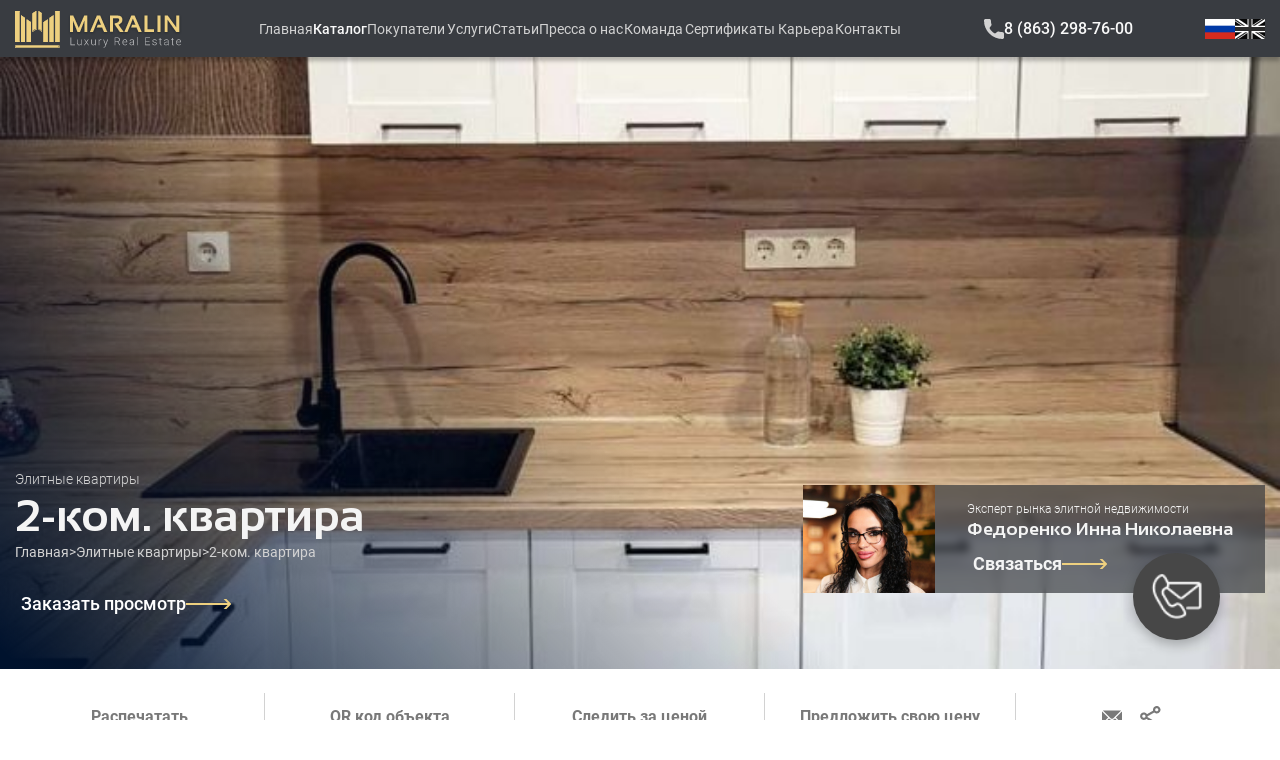

--- FILE ---
content_type: text/html;charset=utf-8
request_url: https://maralin.ru/catalog/6269
body_size: 92713
content:
<!DOCTYPE html>
<html  lang="ru">
<head><meta charset="utf-8">
<meta name="viewport" content="width=device-width, initial-scale=1, maximum-scale=1">
<title>Маралин - 2-ком. квартира </title>
<meta http-equiv="x-ua-compatible" content="IE=edge">
<meta name="yandex-verification" content="c815af1225c22504">
<link rel="icon" type="image/x-icon" href="/favicon.ico">
<script src="/scripts/analytics.js"></script>
<noscript>
                        <div>
                            <img
                                src="https://mc.yandex.ru/watch/35599680"
                                style="position: absolute; left: -9999px;"
                                alt="yandex metrika"
                            />
                        </div>
                    </noscript>
<noscript>
                        <img
                            alt="Facebook Pixel"
                            height="1"
                            width="1"
                            style="display:none"
                            src="https://www.facebook.com/tr?id=1036877216401616&ev=PageView&noscript=1"
                        />
                    </noscript>
<noscript>
                        <img
                            src="https://vk.com/rtrg?p=VK-RTRG-139090-gkFCh"
                            style="position:fixed; left:-999px;"
                            alt=""
                        />
                    </noscript>
<noscript>
                        <img
                            src="https://top-fwz1.mail.ru/counter?id=3681920;js=na"
                            style="position:absolute;left:-9999px;"
                            alt="Top.Mail.Ru"
                        />
                    </noscript>
<link rel="alternate" hrefLang="en" href="https://maralin.ru/en">
<link rel="alternate" hrefLang="ru" href="https://maralin.ru/ru">
<link rel="alternate" hrefLang="x-default" href="https://maralin.ru">
<meta http-equiv="cache-control" content="no-cache, no-store, must-revalidate">
<meta http-equiv="pragma" content="no-cache">
<meta http-equiv="expires" content="0">
<meta name="description" content="
        Продажа
        Элитные квартиры
        2-ком. квартира 
        Квартира представлена к продаже с кухонным гарнитуром и встроенной бытовой техникой.В доме установле
    ">
<meta name="keywords" content="
        Продажа
        Элитные квартиры
        2-ком. квартира 
    ">
<meta property="og:title" content="2-ком. квартира ">
<meta property="og:type" content="article">
<meta property="og:description" content="
        Продажа
        Элитные квартиры
        2-ком. квартира 
        Квартира представлена к продаже с кухонным гарнитуром и встроенной бытовой техникой.В доме установле
    ">
<meta property="og:url" content="https://maralin.ru/catalog/6269">
<meta property="og:image" content="https://maralin.ru/img/catalog_main/6269-1694952253.jpg" itemprop="image">
<meta property="og:image:secure" content="https://maralin.ru/img/catalog_main/6269-1694952253.jpg" itemprop="image">
<meta property="og:site_name" content="Маралин - 2-ком. квартира ">
<meta property="updated_time" content="1768934435928">
<style>.viewing-booking-wrapper__checkbox .form-control__checkbox-box{border:1px solid #0d0d0d}.viewing-booking-wrapper__checkbox .feedback-form__input-box{color:#626262}</style>
<style>@font-face{font-display:swap;font-family:Sansation;font-style:normal;font-weight:400;src:url(/_nuxt/SansationRegular.67d0ff82.eot);src:url(/_nuxt/SansationRegular.67d0ff82.eot?#iefix) format("embedded-opentype"),url(/_nuxt/SansationRegular.b29f7a40.woff2) format("woff2"),url(/_nuxt/SansationRegular.edfef9f4.woff) format("woff"),url(/_nuxt/SansationRegular.08dae343.ttf) format("truetype")}@font-face{font-display:swap;font-family:Sansation;font-style:italic;font-weight:700;src:url(/_nuxt/SansationBoldItalic.5821557f.eot);src:url(/_nuxt/SansationBoldItalic.5821557f.eot?#iefix) format("embedded-opentype"),url(/_nuxt/SansationBoldItalic.3198c1db.woff2) format("woff2"),url(/_nuxt/SansationBoldItalic.7221006e.woff) format("woff"),url(/_nuxt/SansationBoldItalic.cc7448cb.ttf) format("truetype")}@font-face{font-display:swap;font-family:Sansation;font-style:italic;font-weight:300;src:url(/_nuxt/SansationLightItalic.ec4252f2.eot);src:url(/_nuxt/SansationLightItalic.ec4252f2.eot?#iefix) format("embedded-opentype"),url(/_nuxt/SansationLightItalic.4bfa8e27.woff2) format("woff2"),url(/_nuxt/SansationLightItalic.8dce3af3.woff) format("woff"),url(/_nuxt/SansationLightItalic.765066e0.ttf) format("truetype")}@font-face{font-display:swap;font-family:Sansation;font-style:italic;font-weight:400;src:url(/_nuxt/SansationItalic.1838ac7e.eot);src:url(/_nuxt/SansationItalic.1838ac7e.eot?#iefix) format("embedded-opentype"),url(/_nuxt/SansationItalic.6f1a74a4.woff2) format("woff2"),url(/_nuxt/SansationItalic.225aa510.woff) format("woff"),url(/_nuxt/SansationItalic.c099cf22.ttf) format("truetype")}@font-face{font-display:swap;font-family:Sansation;font-style:normal;font-weight:700;src:url(/_nuxt/SansationBold.f4e873b1.eot);src:url(/_nuxt/SansationBold.f4e873b1.eot?#iefix) format("embedded-opentype"),url(/_nuxt/SansationBold.59152bfa.woff2) format("woff2"),url(/_nuxt/SansationBold.c85b2a30.woff) format("woff"),url(/_nuxt/SansationBold.69d9a1c8.ttf) format("truetype")}@font-face{font-display:swap;font-family:Sansation;font-style:normal;font-weight:300;src:url(/_nuxt/SansationLight.24c4768f.eot);src:url(/_nuxt/SansationLight.24c4768f.eot?#iefix) format("embedded-opentype"),url(/_nuxt/SansationLight.d2cffd8f.woff2) format("woff2"),url(/_nuxt/SansationLight.10f92035.woff) format("woff"),url(/_nuxt/SansationLight.e1c23573.ttf) format("truetype")}@font-face{font-display:swap;font-family:Roboto;font-style:normal;font-weight:700;src:url(/_nuxt/Roboto-Bold.f3e4dec0.eot);src:url(/_nuxt/Roboto-Bold.f3e4dec0.eot?#iefix) format("embedded-opentype"),url(/_nuxt/Roboto-Bold.195a79c3.woff2) format("woff2"),url(/_nuxt/Roboto-Bold.3dffe701.woff) format("woff"),url(/_nuxt/Roboto-Bold.281bd7d5.ttf) format("truetype")}@font-face{font-display:swap;font-family:Roboto;font-style:normal;font-weight:400;src:url(/_nuxt/Roboto-Regular.7b22ece4.eot);src:url(/_nuxt/Roboto-Regular.7b22ece4.eot?#iefix) format("embedded-opentype"),url(/_nuxt/Roboto-Regular.56de0d03.woff2) format("woff2"),url(/_nuxt/Roboto-Regular.db83e87f.woff) format("woff"),url(/_nuxt/Roboto-Regular.b63cea5e.ttf) format("truetype")}@font-face{font-display:swap;font-family:Roboto;font-style:normal;font-weight:300;src:url(/_nuxt/Roboto-Light.982e0bfb.eot);src:url(/_nuxt/Roboto-Light.982e0bfb.eot?#iefix) format("embedded-opentype"),url(/_nuxt/Roboto-Light.aea70f4f.woff2) format("woff2"),url(/_nuxt/Roboto-Light.d58d0aad.woff) format("woff"),url(/_nuxt/Roboto-Light.3e38502b.ttf) format("truetype")}@font-face{font-display:swap;font-family:Roboto;font-style:normal;font-weight:500;src:url(/_nuxt/Roboto-Medium.bc29db63.eot);src:url(/_nuxt/Roboto-Medium.bc29db63.eot?#iefix) format("embedded-opentype"),url(/_nuxt/Roboto-Medium.2571d35a.woff2) format("woff2"),url(/_nuxt/Roboto-Medium.405a756e.woff) format("woff"),url(/_nuxt/Roboto-Medium.9d5ede1a.ttf) format("truetype")}*,:after,:before{box-sizing:border-box}blockquote,body,dd,dl,figcaption,figure,h1,h2,h3,h4,h6,li,ol[class],p,ul[class]{margin:0}body{line-height:1.4;scroll-behavior:smooth}html:focus-within{scroll-behavior:smooth}ol[class],ul[class]{list-style:none;padding:0}a:not([class]){-webkit-text-decoration-skip:ink;text-decoration-skip-ink:auto}a[class]{text-decoration:none}button[class]{background-color:transparent;border:none;outline:none}img,picture{display:block;max-width:100%}article>*+*{margin-top:1em}button,input,select,textarea{font:inherit}@media (prefers-reduced-motion:reduce){html:focus-within{scroll-behavior:auto}*,:after,:before{animation-duration:.01ms!important;animation-iteration-count:1!important;scroll-behavior:auto!important;transition-duration:.01ms!important}}html{scroll-behavior:smooth}body{font-family:Roboto,sans-serif}#app,.app-content{display:flex;flex-direction:column;min-height:100vh}#app>main,.app-content>main{flex:auto}.footer{flex:0 0 auto;transition:all .3s ease .3s}#teleport-target{position:relative;z-index:2}@keyframes bounce-in-right{0%{animation-timing-function:cubic-bezier(.215,.61,.355,1);opacity:0;transform:translate3d(3000px,0,0)}60%{animation-timing-function:cubic-bezier(.215,.61,.355,1);opacity:1;transform:translate3d(-25px,0,0)}75%{animation-timing-function:cubic-bezier(.215,.61,.355,1);transform:translate3d(10px,0,0)}90%{animation-timing-function:cubic-bezier(.215,.61,.355,1);transform:translate3d(-5px,0,0)}to{animation-timing-function:cubic-bezier(.215,.61,.355,1);transform:none}}@keyframes bounce-out-right{40%{opacity:1;transform:translate3d(-20px,0,0)}to{opacity:0;transform:translate3d(1000px,0,0)}}.fade-enter-active,.fade-leave-active{transition:opacity .3s}.fade-enter,.fade-leave-to{opacity:0}.bounce-enter-active{animation-name:bounce-in-right}.bounce-leave-active{animation-name:bounce-out-right}.bounce-enter-active,.bounce-leave-active{animation-duration:.75s;animation-fill-mode:both}.bounce-move{transition-duration:.4s;transition-property:all;transition-timing-function:ease-in-out}.chat-enter-active,.chat-leave-active{transition:all .5s ease}.chat-enter,.chat-leave-to{opacity:0;transform:translateY(10px)}.slide-down-enter-from{opacity:0;transform:translateY(-100vh)}.slide-down-enter-to{transition:opacity .5s,transform 1s}.slide-down-enter-to,.slide-down-leave-from{opacity:1;transform:translateY(0)}.slide-down-leave-to{opacity:0;transform:translateY(-100vh);transition:opacity .5s,transform 1s}.router-enter-active,.router-leave-active{transition:opacity .5s ease,transform .5s ease}.router-enter,.router-leave-to{opacity:0;transform:scale(.8)}.pop-enter-active,.pop-leave-active{transform:scale(1);transition:transform .5s,opacity .5s;transition-timing-function:cubic-bezier(.8,.3,.25,1.75)}.pop-enter,.pop-leave-to{opacity:0;transform:scale(0)}.slide-left-enter-active,.slide-left-leave-active,.slide-right-enter-active,.slide-right-leave-active{transition:all .5s cubic-bezier(1,.5,.8,1)}.slide-left-enter{transform:translateX(100%)}.slide-left-leave-to,.slide-right-enter{transform:translateX(-100%)}.slide-right-leave-to{transform:translateX(100%)}.shuffle-enter-active,.shuffle-leave-active,.shuffle-move{transition:all .5s cubic-bezier(.55,0,.1,1)}.shuffle-enter-from,.shuffle-leave-to{opacity:0;transform:scaleY(.01) translate(30px)}.shuffle-leave-active{position:absolute}.slide-fade-enter-active{transition:all .3s ease-out}.slide-fade-leave-active{transition:all .3s cubic-bezier(1,.5,.8,1)}.slide-fade-enter-from,.slide-fade-leave-to{opacity:0;transform:translateX(20px)}@font-face{font-family:swiper-icons;font-style:normal;font-weight:400;src:url("data:application/font-woff;charset=utf-8;base64, [base64]//wADZ2x5ZgAAAywAAADMAAAD2MHtryVoZWFkAAABbAAAADAAAAA2E2+eoWhoZWEAAAGcAAAAHwAAACQC9gDzaG10eAAAAigAAAAZAAAArgJkABFsb2NhAAAC0AAAAFoAAABaFQAUGG1heHAAAAG8AAAAHwAAACAAcABAbmFtZQAAA/gAAAE5AAACXvFdBwlwb3N0AAAFNAAAAGIAAACE5s74hXjaY2BkYGAAYpf5Hu/j+W2+MnAzMYDAzaX6QjD6/4//Bxj5GA8AuRwMYGkAPywL13jaY2BkYGA88P8Agx4j+/8fQDYfA1AEBWgDAIB2BOoAeNpjYGRgYNBh4GdgYgABEMnIABJzYNADCQAACWgAsQB42mNgYfzCOIGBlYGB0YcxjYGBwR1Kf2WQZGhhYGBiYGVmgAFGBiQQkOaawtDAoMBQxXjg/wEGPcYDDA4wNUA2CCgwsAAAO4EL6gAAeNpj2M0gyAACqxgGNWBkZ2D4/wMA+xkDdgAAAHjaY2BgYGaAYBkGRgYQiAHyGMF8FgYHIM3DwMHABGQrMOgyWDLEM1T9/w8UBfEMgLzE////P/5//f/V/xv+r4eaAAeMbAxwIUYmIMHEgKYAYjUcsDAwsLKxc3BycfPw8jEQA/[base64]/uznmfPFBNODM2K7MTQ45YEAZqGP81AmGGcF3iPqOop0r1SPTaTbVkfUe4HXj97wYE+yNwWYxwWu4v1ugWHgo3S1XdZEVqWM7ET0cfnLGxWfkgR42o2PvWrDMBSFj/IHLaF0zKjRgdiVMwScNRAoWUoH78Y2icB/yIY09An6AH2Bdu/UB+yxopYshQiEvnvu0dURgDt8QeC8PDw7Fpji3fEA4z/PEJ6YOB5hKh4dj3EvXhxPqH/SKUY3rJ7srZ4FZnh1PMAtPhwP6fl2PMJMPDgeQ4rY8YT6Gzao0eAEA409DuggmTnFnOcSCiEiLMgxCiTI6Cq5DZUd3Qmp10vO0LaLTd2cjN4fOumlc7lUYbSQcZFkutRG7g6JKZKy0RmdLY680CDnEJ+UMkpFFe1RN7nxdVpXrC4aTtnaurOnYercZg2YVmLN/d/gczfEimrE/fs/bOuq29Zmn8tloORaXgZgGa78yO9/cnXm2BpaGvq25Dv9S4E9+5SIc9PqupJKhYFSSl47+Qcr1mYNAAAAeNptw0cKwkAAAMDZJA8Q7OUJvkLsPfZ6zFVERPy8qHh2YER+3i/BP83vIBLLySsoKimrqKqpa2hp6+jq6RsYGhmbmJqZSy0sraxtbO3sHRydnEMU4uR6yx7JJXveP7WrDycAAAAAAAH//wACeNpjYGRgYOABYhkgZgJCZgZNBkYGLQZtIJsFLMYAAAw3ALgAeNolizEKgDAQBCchRbC2sFER0YD6qVQiBCv/H9ezGI6Z5XBAw8CBK/m5iQQVauVbXLnOrMZv2oLdKFa8Pjuru2hJzGabmOSLzNMzvutpB3N42mNgZGBg4GKQYzBhYMxJLMlj4GBgAYow/P/PAJJhLM6sSoWKfWCAAwDAjgbRAAB42mNgYGBkAIIbCZo5IPrmUn0hGA0AO8EFTQAA") format("woff")}:root{--swiper-theme-color:#007aff}.swiper{list-style:none;margin-left:auto;margin-right:auto;overflow:hidden;padding:0;position:relative;z-index:1}.swiper-vertical>.swiper-wrapper{flex-direction:column}.swiper-wrapper{box-sizing:content-box;display:flex;height:100%;position:relative;transition-property:transform;width:100%;z-index:1}.swiper-android .swiper-slide,.swiper-wrapper{transform:translateZ(0)}.swiper-pointer-events{touch-action:pan-y}.swiper-pointer-events.swiper-vertical{touch-action:pan-x}.swiper-slide{flex-shrink:0;height:100%;position:relative;transition-property:transform;width:100%}.swiper-slide-invisible-blank{visibility:hidden}.swiper-autoheight,.swiper-autoheight .swiper-slide{height:auto}.swiper-autoheight .swiper-wrapper{align-items:flex-start;transition-property:transform,height}.swiper-backface-hidden .swiper-slide{backface-visibility:hidden;transform:translateZ(0)}.swiper-3d,.swiper-3d.swiper-css-mode .swiper-wrapper{perspective:1200px}.swiper-3d .swiper-cube-shadow,.swiper-3d .swiper-slide,.swiper-3d .swiper-slide-shadow,.swiper-3d .swiper-slide-shadow-bottom,.swiper-3d .swiper-slide-shadow-left,.swiper-3d .swiper-slide-shadow-right,.swiper-3d .swiper-slide-shadow-top,.swiper-3d .swiper-wrapper{transform-style:preserve-3d}.swiper-3d .swiper-slide-shadow,.swiper-3d .swiper-slide-shadow-bottom,.swiper-3d .swiper-slide-shadow-left,.swiper-3d .swiper-slide-shadow-right,.swiper-3d .swiper-slide-shadow-top{height:100%;left:0;pointer-events:none;position:absolute;top:0;width:100%;z-index:10}.swiper-3d .swiper-slide-shadow{background:rgba(0,0,0,.15)}.swiper-3d .swiper-slide-shadow-left{background-image:linear-gradient(270deg,rgba(0,0,0,.5),transparent)}.swiper-3d .swiper-slide-shadow-right{background-image:linear-gradient(90deg,rgba(0,0,0,.5),transparent)}.swiper-3d .swiper-slide-shadow-top{background-image:linear-gradient(0deg,rgba(0,0,0,.5),transparent)}.swiper-3d .swiper-slide-shadow-bottom{background-image:linear-gradient(180deg,rgba(0,0,0,.5),transparent)}.swiper-css-mode>.swiper-wrapper{-ms-overflow-style:none;overflow:auto;scrollbar-width:none}.swiper-css-mode>.swiper-wrapper::-webkit-scrollbar{display:none}.swiper-css-mode>.swiper-wrapper>.swiper-slide{scroll-snap-align:start start}.swiper-horizontal.swiper-css-mode>.swiper-wrapper{scroll-snap-type:x mandatory}.swiper-vertical.swiper-css-mode>.swiper-wrapper{scroll-snap-type:y mandatory}.swiper-centered>.swiper-wrapper:before{content:"";flex-shrink:0;order:9999}.swiper-centered.swiper-horizontal>.swiper-wrapper>.swiper-slide:first-child{margin-inline-start:var(--swiper-centered-offset-before)}.swiper-centered.swiper-horizontal>.swiper-wrapper:before{height:100%;width:var(--swiper-centered-offset-after)}.swiper-centered.swiper-vertical>.swiper-wrapper>.swiper-slide:first-child{margin-block-start:var(--swiper-centered-offset-before)}.swiper-centered.swiper-vertical>.swiper-wrapper:before{height:var(--swiper-centered-offset-after);width:100%}.swiper-centered>.swiper-wrapper>.swiper-slide{scroll-snap-align:center center;scroll-snap-stop:always}:root{--swiper-navigation-size:44px}.swiper-button-next,.swiper-button-prev{align-items:center;color:var(--swiper-navigation-color,var(--swiper-theme-color));cursor:pointer;display:flex;height:var(--swiper-navigation-size);justify-content:center;margin-top:calc(0px - var(--swiper-navigation-size)/2);position:absolute;top:50%;width:calc(var(--swiper-navigation-size)/44*27);z-index:10}.swiper-button-next.swiper-button-disabled,.swiper-button-prev.swiper-button-disabled{cursor:auto;opacity:.35;pointer-events:none}.swiper-button-next.swiper-button-hidden,.swiper-button-prev.swiper-button-hidden{cursor:auto;opacity:0;pointer-events:none}.swiper-navigation-disabled .swiper-button-next,.swiper-navigation-disabled .swiper-button-prev{display:none!important}.swiper-button-next:after,.swiper-button-prev:after{font-family:swiper-icons;font-size:var(--swiper-navigation-size);font-variant:normal;letter-spacing:0;line-height:1;text-transform:none!important}.swiper-button-prev,.swiper-rtl .swiper-button-next{left:10px;right:auto}.swiper-button-prev:after,.swiper-rtl .swiper-button-next:after{content:"prev"}.swiper-button-next,.swiper-rtl .swiper-button-prev{left:auto;right:10px}.swiper-button-next:after,.swiper-rtl .swiper-button-prev:after{content:"next"}.swiper-button-lock{display:none}.socials-list__item__icon{height:100%;max-height:20px;-o-object-fit:contain;object-fit:contain}@media (max-width:800px){.socials-list{justify-content:center}}.ui-link{display:inline-block}.ui-link__item{align-items:center;display:inline-flex;gap:10px}.ui-link__item__icon{background-image:url(/_nuxt/arrow.0f42ea35.svg);background-position:50%;background-repeat:no-repeat;background-size:45px;display:inline-block;height:10px;width:45px}.ui-chevron-toggler{gap:2px;padding:0}.ui-chevron-toggler__label{color:#d2d2d2;font-size:16px;font-weight:500;white-space:nowrap}@media (max-width:576px){.ui-chevron-toggler__label{font-weight:700}}.ui-chevron-toggler__icon{background-image:url(/_nuxt/chevron_down.ba1301cb.svg);background-position:50%;background-repeat:no-repeat;background-size:11px;display:inline-block;height:11px;transition:transform .3s ease;width:15px}.ui-chevron-toggler__icon.open{transform:rotate(180deg)}.ui-search{border:2px solid #f4f4f4;height:36px;max-width:555px;width:100%}.ui-search__input{background-color:transparent;border:none;color:#fff;height:100%;padding:8px 64px 8px 16px;width:inherit}.ui-search__input:active,.ui-search__input:focus{border:none;outline:none}.ui-search__input::-moz-placeholder{color:#fff;font-family:Roboto,sans-serif;font-size:14px}.ui-search__input::placeholder{color:#fff;font-family:Roboto,sans-serif;font-size:14px}@media (max-width:420px){.ui-search__input{padding:8px 32px 8px 16px}}.ui-search__button{background-image:url(/_nuxt/search.250dd61c.svg);background-position:50%;background-repeat:no-repeat;background-size:22px;height:32px;position:absolute;right:0;top:50%;transform:translateY(-50%);width:55px}.ui-search__button:before{content:"";inset:-5px -5px -5px -5px;position:absolute}@media (max-width:420px){.ui-search__button{width:32px}}.ui-search--white{border:2px solid #d2d2d2}.ui-search--white .ui-search__input{color:#7a7a7a}.ui-search--white .ui-search__input::-moz-placeholder{color:#7a7a7a}.ui-search--white .ui-search__input::placeholder{color:#7a7a7a}.ui-search--white .ui-search__button{filter:invert(35%) sepia(0) saturate(40%) hue-rotate(138deg) brightness(100%) contrast(85%)}.vue-slider-disabled{cursor:not-allowed;opacity:.5}.vue-slider-rail{background-color:#ccc;border-radius:15px}.vue-slider-process{background-color:#3498db;border-radius:15px}.vue-slider-mark{z-index:4}.vue-slider-mark:first-child .vue-slider-mark-step,.vue-slider-mark:last-child .vue-slider-mark-step{display:none}.vue-slider-mark-step{background-color:rgba(0,0,0,.16);border-radius:50%;height:100%;width:100%}.vue-slider-mark-label{font-size:14px;white-space:nowrap}.vue-slider-dot-handle{background-color:#fff;border-radius:50%;box-shadow:.5px .5px 2px 1px rgba(0,0,0,.32);box-sizing:border-box;cursor:pointer;height:100%;width:100%}.vue-slider-dot-handle-focus{box-shadow:0 0 1px 2px rgba(52,152,219,.36)}.vue-slider-dot-handle-disabled{background-color:#ccc;cursor:not-allowed}.vue-slider-dot-tooltip-inner{background-color:#3498db;border-color:#3498db;border-radius:5px;box-sizing:content-box;color:#fff;font-size:14px;min-width:20px;padding:2px 5px;text-align:center;white-space:nowrap}.vue-slider-dot-tooltip-inner:after{content:"";position:absolute}.vue-slider-dot-tooltip-inner-top:after{border:5px solid transparent;border-top-color:inherit;height:0;left:50%;top:100%;transform:translate(-50%);width:0}.vue-slider-dot-tooltip-inner-bottom:after{border:5px solid transparent;border-bottom-color:inherit;bottom:100%;height:0;left:50%;transform:translate(-50%);width:0}.vue-slider-dot-tooltip-inner-left:after{border:5px solid transparent;border-left-color:inherit;height:0;left:100%;top:50%;transform:translateY(-50%);width:0}.vue-slider-dot-tooltip-inner-right:after{border:5px solid transparent;border-right-color:inherit;height:0;right:100%;top:50%;transform:translateY(-50%);width:0}.vue-slider-dot-tooltip-wrapper{opacity:0;transition:all .3s}.vue-slider-dot-tooltip-wrapper-show{opacity:1}.ui-range-slider{max-width:385px}.ui-range-slider-inputs{margin-bottom:8px}.ui-range-slider-input{height:22px;max-width:100px;position:relative}.ui-range-slider-input--big{height:30px;max-width:185px}.ui-range-slider-input__input{background-color:transparent;border:1px solid #f9f9f9;color:#f9f9f9;font-size:14px;font-weight:500;padding:2px;text-align:center;width:100%}.ui-range-slider-tags{display:grid;gap:12px;grid-template-columns:1fr 1fr;margin-bottom:30px}@media (max-width:374px){.ui-range-slider-tags{gap:8px}}.ui-range-slider-tags__tag{align-items:center;border:1px solid #eed07f!important;color:#fff;cursor:pointer;display:flex;font-size:14px;font-weight:500;height:30px;justify-content:center;max-width:185px}@media (max-width:374px){.ui-range-slider-tags__tag{font-size:11px}}.form-control{align-items:flex-start;display:flex;flex-direction:column;justify-content:flex-start;padding-bottom:24px;width:100%}.form-control--attach,.form-control--checkbox{padding-bottom:0}.form-control__label{color:#ccc;font-size:16px;font-weight:500}.form-control__checkbox-label{align-items:center;color:#d2d2d2;cursor:pointer;display:flex;font-size:14px;font-weight:400;position:relative;-webkit-user-select:none;-moz-user-select:none;user-select:none}.form-control__checkbox-box{background-color:#fff;display:inline-block;height:24px;margin-right:4px;transform:translateY(-2px);width:24px}.form-control__checkbox-box.checked{background-blend-mode:difference;background-image:url(/_nuxt/check.06d58b9a.svg);background-position:50%;background-repeat:no-repeat;background-size:20px}.form-control__attach-button{background-color:#fff;border:1px solid #d2d2d2;color:#474747;display:inline-block;font-size:14px;font-weight:400;margin:2px 4px 0 0;max-height:25px;max-width:140px;padding:2px 20px;white-space:nowrap}.form-control__file-name{color:#d2d2d2;font-size:14px;font-weight:400;letter-spacing:-.015em}.form-control__input,.form-control__textarea{border:none;display:block;min-height:40px;padding:8px;width:100%}.form-control__input.outlined,.form-control__textarea.outlined{border:1px solid #aaa}.form-control__input.filled,.form-control__textarea.filled{background-color:#f6f6f6}.form-control__input:active:not(.outlined),.form-control__input:focus:not(.outlined),.form-control__textarea:active:not(.outlined),.form-control__textarea:focus:not(.outlined){border:none;outline:none}.form-control__textarea{height:80px;resize:none}.form-control__error{background-color:#fff;border-top:1px solid #cf1e1e;color:#cf1e1e;font-size:12px;left:0;padding-left:8px;position:absolute;top:100%;width:100%}.tab-navigation{align-items:center;display:flex;flex-wrap:nowrap;gap:32px;justify-content:flex-start}@media (max-width:576px){.tab-navigation{gap:24px}}.tab-navigation--container{margin-bottom:24px;overflow-x:auto}@media (max-width:576px){.tab-navigation--container{margin-bottom:20px}}.tab-navigation__button{background-color:transparent;color:grey;cursor:pointer;font-size:27px;font-weight:700;margin:0;padding:0;position:relative;white-space:nowrap}.tab-navigation__button:after{color:transparent;content:attr(title);display:block;font-weight:700;height:0;overflow:hidden;visibility:hidden}@media (max-width:576px){.tab-navigation__button{font-size:16px;line-height:1.8}}.tab-navigation__button:before{background-color:transparent;bottom:0;content:"";display:block;height:3px;left:0;position:absolute;right:0;width:100%}.tab-navigation__button.active{color:#333}.tab-navigation__button.active:before{background-color:#eed07f}.toggle-content__container{margin-bottom:16px;overflow-y:hidden;position:relative;transition:max-height .5s cubic-bezier(0,1,0,1);will-change:max-height}.toggle-content__container.full{transition:max-height 1s ease-in-out}.toggle-content__container.full:after{display:none}.toggle-content__container:after{background:linear-gradient(0deg,#fff,transparent);bottom:0;content:"";height:50px;left:0;pointer-events:none;position:absolute;width:100%}.toggle-content.no-visible-button .toggle-content__container:after{display:none}.toggle-content__button{color:#333;display:inline-block;font-weight:700;padding:0}.toggle-content__button__arrow{margin-left:16px;transition:transform .3s ease;will-change:transform}.toggle-content__button__arrow.active{transform:rotate(-180deg)}@media (max-width:576px){.toggle-content__button{margin:0 auto}}ul#componentContainer{display:inline-flex;list-style-type:none;padding-inline-start:0}ul#componentContainer a{align-items:center;display:flex;justify-content:center;text-decoration:none}.pagination-container{color:#262626;font-family:Roboto,sans-serif;font-size:18px}.pagination-container .paginate-buttons{cursor:pointer}.pagination-container .ending-breakpoint-button,.pagination-container .first-button,.pagination-container .last-button,.pagination-container .number-buttons,.pagination-container .starting-breakpoint-button{padding:0 4px}.pagination-container .back-button{margin-right:16px}.pagination-container .next-button{margin-left:16px}.pagination-container .active-page{font-weight:500;text-decoration:underline}.ui-suggestions{display:flex;flex-direction:column;position:relative}.ui-suggestions-list{background-color:#fff;border:1px solid #d2d2d2;border-radius:0 0 8px 8px;box-shadow:0 4px 24px rgba(0,0,0,.12);display:flex;flex-direction:column;left:0;margin-top:-32px;max-height:300px;overflow-y:auto;padding:8px 0;position:absolute;right:0;top:100%;transition:opacity .3s,transform .3s;width:-moz-max-content;width:max-content;z-index:2}@media (max-width:576px){.ui-suggestions-list{width:calc(100% + 215px)}}@media (max-width:374px){.ui-suggestions-list{width:calc(100% + 199px)}}.ui-suggestions-list__item{cursor:pointer;display:block;padding:8px 16px;width:100%}.ui-suggestions-list__item:hover{background-color:#d2d2d2}.ui-modal{align-items:center;background-color:rgba(0,0,0,.3);display:flex;height:100vh;inset:0;justify-content:center;padding:80px;position:fixed;width:100vw;z-index:10}@media (max-width:576px){.ui-modal{padding:0}}.ui-modal__content{align-items:center;background-color:#fff;display:flex;flex-direction:column;justify-content:center;padding:72px 45px 100px;position:relative}@media (max-width:576px){.ui-modal__content{padding:48px 16px}}.ui-modal__content-footer,.ui-modal__content-header,.ui-modal__content-main{width:100%}.ui-modal__content-close{box-shadow:none;cursor:pointer;margin:0;min-height:24px;outline:none;padding:8px;position:absolute;right:4px;top:6px;width:24px}.ui-loader,.ui-modal__content-close{align-items:center;display:flex;justify-content:center}.ui-loader{background-color:#0d0d0d;flex-direction:column;gap:24px;inset:0;opacity:0;position:fixed;transition:all .3s ease-in;transition-delay:.3s;visibility:hidden;z-index:-1}.ui-loader.visible{opacity:1;visibility:visible;z-index:9999}.ui-loader.block-view{background-color:rgba(0,0,0,.25);inset:0;position:absolute}.ui-button--flat{align-items:center;display:inline-flex;gap:10px}.ui-button__icon{display:inline-block;height:10px;width:45px}.ui-button__icon--arrow{background-image:url(/_nuxt/arrow.0f42ea35.svg);background-position:50%;background-repeat:no-repeat;background-size:45px}.ui-button--outline,.ui-button--primary{align-items:center;color:#0d0d0d;display:flex;font-size:16px;font-weight:500;height:44px;justify-content:center;max-width:248px;transition:background-color .3s ease;width:100%}.ui-button--outline:hover,.ui-button--primary:hover{background-color:#e6c365}.ui-button--outline:disabled,.ui-button--primary:disabled{background-color:#e6c365;cursor:not-allowed}@media (max-width:576px){.ui-button--outline,.ui-button--primary{max-width:100%}}.ui-button--outline{background-color:transparent;border:2px solid #eed07f!important}.ui-button--primary{background-color:#eed07f!important}.ui-image-preview{align-items:center;background:rgba(0,0,0,.5);display:flex;inset:0;justify-content:center;padding:0 8px;position:fixed}.ui-image-preview__close{background-color:#0d0d0d!important;background-image:url(/_nuxt/cross.2d544be1.svg);background-position:50%;background-repeat:no-repeat;background-size:12px;border-radius:50%;cursor:pointer;display:inline-block;height:24px;position:absolute;right:14px;top:14px;transition:transform .3s linear;width:24px}.ui-image-preview__close:hover{transform:rotate(180deg)}.ui-image-preview__image{max-height:calc(100vh - 160px);max-width:calc(100vw - 160px)}.ui-skeleton-loading{animation:fade 1.5s linear .5s infinite;background-color:#f4f4f4;border-radius:8px;cursor:wait;height:33.3333333333vh;margin:80px auto;max-width:1310px;padding:0 15px;width:100%}@media (max-width:800px){.ui-skeleton-loading{margin:48px auto}}@keyframes fade{0%{opacity:1}50%{opacity:.4}to{opacity:1}}.lightbox-header,.lightbox-slider-navigation{opacity:0;transition:opacity .3s linear}@media (max-width:800px){.lightbox-header,.lightbox-slider-navigation{opacity:1}}.lightbox{display:flex;height:100%;left:0;max-width:100vw;position:fixed;top:0;width:100%;z-index:999}.lightbox:hover .lightbox-header,.lightbox:hover .lightbox-slider-navigation{opacity:1}@media (max-width:800px){.lightbox{flex-direction:column}}.lightbox-wrapper{height:100%;max-height:100%;max-width:100vw;transition:max-width .3s cubic-bezier(.25,.46,.45,.94)}@media (max-width:800px){.lightbox-wrapper{transition:max-height .3s cubic-bezier(.25,.46,.45,.94)}}.lightbox-wrapper--shrinked{max-width:calc(100% - 250px)}@media (max-width:800px){.lightbox-wrapper--shrinked{max-height:calc(100% - 175px);max-width:100vw}}.lightbox-progress{background-color:#7a7a7a;height:2px;left:0;position:absolute;top:0;width:100%;z-index:999}.lightbox-progress__line{background-color:#eed07f;height:2px;transition:max-width .05s linear;width:100%}.lightbox-backdrop{background-color:rgba(0,0,0,.6);inset:0;position:absolute;z-index:990}.lightbox-header{position:relative;z-index:998}.lightbox-header__counter{color:#d2d2d2;font-size:14px;padding-left:24px}.lightbox-controls__control{background-color:rgba(0,0,0,.8)!important;cursor:pointer;height:40px;margin:0;padding:10px;position:relative;transition:background-color .3s ease;width:40px}.lightbox-controls__control:hover{background-color:rgba(0,0,0,.95)!important}.lightbox-controls__control--pause{background-image:url(/_nuxt/pause.43be9a0c.svg)}.lightbox-controls__control--pause,.lightbox-controls__control--play{background-position:50%;background-repeat:no-repeat;background-size:24px}.lightbox-controls__control--play{background-image:url(/_nuxt/play.806ef07b.svg)}.lightbox-controls__control--close{background-image:url(/_nuxt/cross.2d544be1.svg);background-position:50%;background-repeat:no-repeat;background-size:14px}.lightbox-controls__control--tiles{background-image:url(/_nuxt/tiles.50afa193.svg);background-position:50%;background-repeat:no-repeat;background-size:22px}.lightbox-content{max-width:100vw;position:relative;top:50%;transform:translateY(-50%);z-index:996}.lightbox-slider{height:100%;max-height:682px;width:100%}.lightbox-slider__slide{pointer-events:none}.lightbox-slider__slide-image{cursor:grabbing;height:inherit;max-height:700px;-o-object-fit:contain;object-fit:contain;-o-object-position:center;object-position:center;pointer-events:all}.lightbox-slider .swiper-wrapper{align-items:center;display:flex}.lightbox-slider-navigation{height:0;padding:0 16px;position:absolute;top:50%;transform:translateY(-50%);width:100%;z-index:997}.lightbox-slider-navigation__item{align-items:center;background-color:#fff!important;border-radius:50%;cursor:pointer;display:inline-flex;height:40px;justify-content:center;transition:opacity .3s ease;width:40px}.lightbox-slider-navigation__item:disabled{cursor:not-allowed;opacity:.6}.lightbox-slider-navigation__item--next{background-image:url(/_nuxt/next.f9c64cbe.svg);background-position:50%;background-position:60%;background-repeat:no-repeat;background-size:24px}.lightbox-slider-navigation__item--prev{background-image:url(/_nuxt/prev.842f0fa1.svg);background-position:50%;background-position:85%;background-repeat:no-repeat;background-size:24px}.lightbox-tiles{background-color:#d2d2d2;overflow-y:auto;position:relative;width:250px;z-index:998}@media (max-width:800px){.lightbox-tiles{height:175px;width:100%}}.lightbox-tiles-wrapper{display:flex;flex-wrap:wrap;gap:12px;height:-moz-max-content;height:max-content;padding:8px}.lightbox-tiles__tile{cursor:pointer;max-height:75px;max-width:111px;padding:0;transition:box-shadow .3s ease}.lightbox-tiles__tile--active{box-shadow:0 0 8px 8px #eed07f}.lightbox-tiles__tile-image{aspect-ratio:3/2;max-height:inherit;-o-object-fit:cover;object-fit:cover;-o-object-position:center;object-position:center;width:inherit}.lightbox-content,.lightbox-controls,.lightbox-controls__control,.lightbox-slider__slide,.ui-datepicker-date{align-items:center;display:flex;justify-content:center}.lightbox-header,.lightbox-slider-navigation,.ui-datepicker-slider-navigation{align-items:center;display:flex;justify-content:space-between}.ui-datepicker{margin-right:24px;max-width:590px;padding-left:24px;width:100%}@media (max-width:800px){.ui-datepicker{margin-right:0}}.ui-datepicker-date{border:1px solid #7a7a7a!important;cursor:pointer;flex-direction:column;height:75px;max-width:140px;transition:background-color .3s ease;width:100%}.ui-datepicker-date--picked{background-color:#eed07f!important}.ui-datepicker-date__day{color:#0d0d0d;display:inline-block;font-size:18px;font-weight:500}@media (max-width:576px){.ui-datepicker-date{height:45px}.ui-datepicker-date__day{font-size:12px}}@media (max-width:800px){.ui-datepicker-slider{margin:0;max-width:calc(100vw - 80px)}}.ui-datepicker-slider__slide{max-width:140px}.ui-datepicker-slider-navigation{height:0;padding:0;position:absolute;top:50%;transform:translateY(-50%);width:100%;z-index:1}@media (max-width:576px){.ui-datepicker-slider-navigation{margin:0;max-width:calc(100vw - 80px)}}.ui-datepicker-slider-navigation__item{align-items:center;border-radius:50%;cursor:pointer;display:inline-flex;height:30px;justify-content:center;padding:0;transition:opacity .3s ease;width:30px}.ui-datepicker-slider-navigation__item:disabled{cursor:not-allowed;opacity:.6}.ui-datepicker-slider-navigation__item--next{background-image:url(/_nuxt/next.f9c64cbe.svg);background-position:50%;background-position:2px;background-repeat:no-repeat;background-size:28px;transform:translateX(6px)}@media (max-width:576px){.ui-datepicker-slider-navigation__item--next{background-size:20px;transform:translateX(30px)}}.ui-datepicker-slider-navigation__item--prev{background-image:url(/_nuxt/prev.842f0fa1.svg);background-position:50%;background-position:8px;background-repeat:no-repeat;background-size:28px;transform:translateX(-30px)}@media (max-width:576px){.ui-datepicker-slider-navigation__item--prev{background-size:20px}}.ui-select{align-items:center;cursor:pointer;display:flex;justify-content:space-between;padding:8px 16px 8px 8px}.ui-select__cheveron{background-image:url(/_nuxt/chevron_down.ba1301cb.svg);background-position:50%;background-repeat:no-repeat;background-size:15px;display:inline-block;height:15px;position:relative;top:2px;transition:transform .3s ease;width:15px}.ui-select__cheveron.open{transform:rotate(180deg)}.ui-select-options{background-color:#fff;left:-1px;max-height:250px;overflow-y:auto;position:absolute;top:100%;width:calc(100% + 2px);z-index:1}.ui-select-options__option{align-items:center;border:1px solid #aaa!important;cursor:pointer;display:flex;padding:12px;transition:background-color .3s linear;width:100%}.ui-select-options__option:not(:first-of-type){border-top:none!important}.ui-select-options__option.active,.ui-select-options__option:hover{background-color:#d2d2d2!important}.map-view .map-block{padding:0}@media (max-width:576px){.map-view .map-block-ym{margin:0}}.services__block{color:#474747;display:flex;gap:12px;padding:80px 0}@media (width <= 1200px){.services__block{flex-direction:column}}@media (max-width:576px){.services__block{padding:50px 0}}.services__img{background-image:url(/_nuxt/bg.d6e5d29e.jpg);background-position:50%;background-repeat:no-repeat;background-size:cover;height:295px;width:100%}@media (max-width:576px){.services__img{height:160px}}.services__img_office{background-image:url(/_nuxt/offices.08dd5a70.jpg)}.services__img_kitchen{background-image:url(/_nuxt/kitchen.13d74d6a.jpg)}.services__img_stairs{background-image:url(/_nuxt/stairs.16ebdbe7.jpg)}.services .arrow-link.mobile{display:none}@media (max-width:576px){.services .arrow-link.mobile{display:block}.services .arrow-link{display:none}}.services-block{position:relative}@media (width <= 1200px){.services-block_court,.services-block_surveying{flex-direction:column-reverse}}.services-block__img{background-image:url(/_nuxt/intro.3d46ee03.jpg);background-position:50%;background-repeat:no-repeat;background-size:cover;height:149px;width:629px}@media (max-width:800px){.services-block__img{width:100%}}@media (max-width:576px){.services-block__img{background-image:url(/_nuxt/intro-mobile.a0e7be2a.jpg)}}.services-block__img_height{background-image:url(/_nuxt/land.c3c6eb46.jpg);height:408px}@media (max-width:800px){.services-block__img_height{height:148px;top:28vh}}.services-block__img_loft{background-image:url(/_nuxt/loft.1e5b1285.jpg);height:442px}@media (max-width:800px){.services-block__img_loft{height:148px}}.services-block__img_court{background-image:url(/_nuxt/court.ba011033.jpg);height:408px}@media (max-width:800px){.services-block__img_court{height:148px}}.services-block__img_cafe{background-image:url(/_nuxt/cafe.d5d5286b.jpg);height:328px}@media (max-width:800px){.services-block__img_cafe{height:148px}}@media (max-width:576px){.services-block__img{display:none}}.services-block__img.mobile{display:none}@media (max-width:576px){.services-block__img.mobile{display:block;margin-bottom:24px}}.services-block__box{display:flex;flex-direction:column;font-size:16px;line-height:1.2;width:634px}@media (width <= 1200px){.services-block__box{width:100%}}.services-block__box .services-block__list{list-style-type:disc;margin-bottom:20px;padding-left:16px}.services-block__box p{max-width:628px}@media (width <= 1200px){.services-block__box p{max-width:100%}}.services-block__title{margin-bottom:20px}@media (max-width:576px){.services-block__title{font-size:22px!important}}@media (max-width:800px){.services-block__subtitle{margin-top:0!important}}.catalog-lot .container{overflow:hidden}.catalog-lot .map-block-ym{padding-top:80px}@media (max-width:800px){.catalog-lot .map-block-ym{padding-top:32px}}@media (max-width:576px){.catalog-lot .map-block-ym{margin:0}}.catalog-lot__sliders-container{padding:80px 0 32px}@media (max-width:800px){.catalog-lot__sliders-container{padding:32px 0}}.catalog-lot-sliders__slide{height:100vh;max-height:265px;max-width:410px;width:100vw}@media (max-width:576px){.catalog-lot-sliders__slide{width:100%}}.catalog-lot-sliders__slide img{height:inherit;max-height:inherit;max-width:inherit;-o-object-fit:cover;object-fit:cover;width:inherit}.catalog-lot-similar{padding:80px 0}@media (max-width:800px){.catalog-lot-similar{padding:48px 0}}.first-screen{background:linear-gradient(45.2deg,#00122d 1.1%,rgba(0,21,52,0) 44.72%)}.first-screen__img{height:85vh;-o-object-fit:cover;object-fit:cover;position:absolute;width:100%;z-index:-1}@media (max-width:800px){.first-screen__img{height:450px}}.first-screen__crumb,.first-screen__crumbs{color:#d2d2d2;font-size:14px;white-space:nowrap}@media (max-width:576px){.first-screen__crumb,.first-screen__crumbs{font-size:10px}}.first-screen__info{align-items:flex-end;color:#f4f4f4;display:flex;height:85vh;justify-content:space-between;padding-bottom:52px}@media (max-width:800px){.first-screen__info{align-items:self-start;flex-direction:column;height:450px;justify-content:flex-end;padding-bottom:24px}}.first-screen__connect{color:#fff;font-weight:500}.first-screen__icon{filter:brightness(2);height:22px;width:22px}.first-screen ul.first-screen__mobile-actions{display:none}@media (max-width:800px){.first-screen ul.first-screen__mobile-actions{display:flex;margin-top:28px}.first-screen ul.first-screen__mobile-actions .first-screen__mobile-link{border:none;display:inherit;filter:brightness(0) invert(100%) sepia(25%) saturate(255%) hue-rotate(183deg) brightness(114%) contrast(87%)}}.contact-agent{align-items:center;-webkit-backdrop-filter:blur(4px);backdrop-filter:blur(4px);background:rgba(57,60,65,.7);display:flex;height:108px;margin-bottom:24px;max-width:462px;width:100%}.contact-agent-photo{height:108px;overflow:hidden;width:132px}.contact-agent-photo--new img{transform:translateY(-15px)}.contact-agent__info{padding:0 32px}.contact-agent__name{font-family:Sansation,sans-serif;font-size:18px;font-weight:700;margin-bottom:8px}.contact-agent .arrow-link{color:#f4f4f4;font-weight:700}.contact-agent--mobile{-webkit-backdrop-filter:unset;backdrop-filter:unset;background:transparent;margin-bottom:48px;position:relative}.contact-agent--mobile:after{background-color:#d2d2d2;content:"";height:1px;left:-15px;position:absolute;top:calc(100% + 16px);width:100vw}.contact-agent--mobile .contact-agent__post{display:none}.contact-agent--mobile .contact-agent__name{color:#474747}.contact-agent--mobile .arrow-link{color:#474747;font-size:14px;font-weight:500}@media (max-width:576px){.contact-agent--mobile .contact-agent__img{height:100px;width:110px}.contact-agent--mobile .contact-agent__info{padding:0 14px}.contact-agent--mobile .contact-agent__name{font-size:16px;margin-bottom:8px}}.overview{padding-top:24px}@media (max-width:800px){.overview{padding-top:12px}}.overview__info{display:flex;gap:24px;justify-content:space-between;padding-top:80px}@media (max-width:800px){.overview__info{padding-top:32px}}.overview__info-calc{padding-top:52px}@media (max-width:800px){.overview__info-calc{padding-top:32px}.overview__info{flex-wrap:wrap;padding:0}.overview__info iframe{margin-bottom:16px;margin-top:32px;max-width:100%;order:2;width:100%}}@media (max-width:576px){.overview__info iframe{margin-left:-15px;margin-right:-15px;max-width:100vw;width:100vw}}@media (max-width:800px){.overview__info:nth-of-type(2) .overview__img:first-of-type{display:none}}.overview__table{max-width:628px;width:100%}@media (max-width:800px){.overview__table{margin-bottom:20px}}.overview__menu{border-bottom:1px solid #d2d2d2;display:flex}@media (max-width:800px){.overview__menu{border-bottom:none;display:none}}.overview__menu_mobile{display:none}.overview__menu_mobile .overview__menu-link_socials{display:none!important}@media (max-width:800px){.overview__menu_mobile{display:grid;grid-template-columns:200px 200px}.overview__menu_mobile .overview__menu-item:last-of-type{border:1px solid #d2d2d2;display:grid}.overview__menu_mobile+.overview__img{margin-top:20px}}@media (max-width:576px){.overview__menu_mobile{grid-template-columns:170px 170px}}@media (max-width:374px){.overview__menu_mobile{grid-template-columns:1fr 1fr}}.overview__menu-item{align-items:center;border-right:1px solid #d2d2d2;cursor:pointer;display:flex;font-weight:600;justify-content:center;max-width:290px;padding:12px 0;width:100%}.overview__menu-item:last-of-type{border-right:none;display:flex}@media (max-width:800px){.overview__menu-item:last-of-type{display:none}.overview__menu-item{border:1px solid #d2d2d2;font-weight:700;padding:10px;text-align:center;white-space:nowrap}}@media (max-width:576px){.overview__menu-item{font-size:14px}}@media (max-width:374px){.overview__menu-item{white-space:normal}}.overview__menu-link{color:#7a7a7a;cursor:pointer;filter:brightness(0) invert(52%) sepia(0) saturate(1242%) hue-rotate(181deg) brightness(91%) contrast(92%);transition:opacity .3s}.overview__menu-link img{max-width:25px;min-width:20px;width:100%}.overview__menu-link:hover{opacity:.7}.overview__row{border-bottom:1px solid #d2d2d2;line-height:1.3;padding:6px}@media (max-width:576px){.overview__row{display:flex;font-size:14px}}.overview__advantages.apartment-advantages{border-top-width:0}.overview__title{display:inline-block;font-weight:300;margin-right:40px;max-width:174px;width:100%}@media (max-width:576px){.overview__title{margin-right:8px;max-width:140px}}.overview__value{color:#474747;font-weight:600}.overview__link{border-bottom:2px solid #eed07f}.overview__img{height:290px;max-width:630px;width:100%}.overview__img_height{height:314px}.overview__img_height img{height:100%}@media (max-width:800px){.overview__img_height{display:none}}.overview__img img{height:100%;-o-object-fit:cover;object-fit:cover;-o-object-position:center;object-position:center;width:100%}@media (max-width:800px){.overview__img,.overview__img img{max-width:100vw;width:100vw}.overview__img{margin-left:-15px;margin-right:-15px}}.overview__item{line-height:1}@media (max-width:576px){.overview__item p:first-of-type{font-size:14px}.overview__item p:last-of-type{font-size:12px}}.overview .overview-icon{height:43px;width:43px}@media (max-width:576px){.overview .overview-icon{height:36px;margin-right:4px;width:36px}}.overview__desc{color:#474747;display:flex;flex-direction:column;justify-content:space-between;line-height:1.2;max-width:630px}.overview__desc-content{max-height:100%;transition:max-height .3s ease,background .3s ease}.overview__desc-content p{margin-bottom:8px}.overview__desc-content+button>img{transform:rotate(180deg)}.overview__desc-content--blured{max-height:265px;overflow:hidden;position:relative}.overview__desc-content--blured:after{background:linear-gradient(0deg,#fff,transparent);bottom:0;content:"";height:20px;left:0;position:absolute;width:100%}.overview__desc-content--blured+button>img{transform:rotate(0)}@media (max-width:800px){.overview__desc-content,.overview__desc_short{margin-top:24px}.overview__desc{max-width:100%}}@media (max-width:576px){.overview__desc .arrow-link{margin:20px auto 0}}.overview__images{align-items:flex-start;display:flex;justify-content:flex-start;padding-top:80px;width:100%}@media (max-width:800px){.overview__images{margin-bottom:32px}}@media (max-width:576px){.overview__images{flex-direction:column;padding-top:32px}}.overview__images-img{flex:1 0;height:320px;width:100%}@media (max-width:800px){.overview__images-img{height:200px}}.overview__images-img img{height:100%;-o-object-fit:cover;object-fit:cover;-o-object-position:center;object-position:center;width:100%}@media (max-width:800px){.overview__container{display:flex;flex-direction:column}}.overview__container .overview__info{padding-bottom:0}.overview-footer{border-top:1px solid #d2d2d2;padding-top:10px}.overview-footer__currencies{color:#7a7a7a}.overview-footer__currency{border-right:1px solid #d2d2d2;padding-right:8px}.overview-footer__currency+.overview-footer__currency{padding-left:8px}.overview-footer__currency:last-of-type{border-right:none}.overview-footer__price{min-width:140px}.overview-footer__price ins{text-decoration:none}@media (max-width:800px){.overview-footer__info{display:flex;flex-direction:column;gap:12px;text-align:center}.overview-footer{align-items:center;flex-direction:column;justify-content:center;margin:24px 0 32px}}button.overview-footer__btn.main-button{align-items:center;background:#eed07f;color:#0d0d0d;cursor:pointer;display:inline-flex;font-size:18px;font-weight:500;height:44px;justify-content:center;max-width:320px;width:100%}@media (max-width:800px){button.overview-footer__btn.main-button{margin-bottom:20px;margin-top:40px;max-width:100%}button.overview-footer__btn--empty.main-button{margin:0;max-width:100%}}.overview-calc{max-width:600px;width:100%}@media (max-width:800px){.overview-calc{max-width:100%}}.overview-calc__table{border-collapse:collapse;width:100%}.overview-calc td{border:1px solid #d2d2d2;padding:8px 8px 16px}@media (max-width:576px){.overview-calc td{font-size:14px}}.overview-calc__subtitle{color:#7a7a7a}.overview-calc__title{margin:0}.overview-calc__data{border:none;border-collapse:collapse;line-height:1;max-width:600px;width:100%}@media (max-width:800px){.overview-calc__data{max-width:100%}}.overview-calc__item{color:#857354;font-weight:700;text-align:left}@media (max-width:800px){.overview-calc__item{display:inline-block;margin-bottom:4px}}.overview-calc__row{display:grid;gap:32px;grid-template-columns:1.25fr .5fr 1.25fr 1fr;margin-bottom:20px}@media (max-width:576px){.overview-calc__row{grid-template-columns:1fr 1fr}}.overview-calc__sum{display:inline-block}@media (max-width:800px){.overview-calc__sum{text-align:center}}.overview-agent{align-items:stretch;background-color:#fff;border:1px solid #d2d2d2;display:flex;justify-content:flex-start;margin-top:52px}@media (max-width:576px){.overview-agent{border:none;box-shadow:none;flex-direction:column;margin-top:32px;max-height:100%;max-width:100%}}.overview-agent__img{background-position:0 10%;background-repeat:no-repeat;background-size:cover;max-width:444px;width:100%}.overview-agent__img--new{background-position:0 25%}@media (max-width:576px){.overview-agent__img{height:260px;margin:0 -15px;max-width:100vw;width:100vw}}.overview-agent__info{color:#d2d2d2;padding:24px 32px;width:100%}.overview-agent__info-link{max-width:320px;width:100%}@media (max-width:800px){.overview-agent__info-link{max-width:100%}}@media (max-width:576px){.overview-agent__info{padding:24px 0}.overview-agent__info p:first-of-type{font-size:14px}}.overview-agent__position{color:#7a7a7a;font-weight:400;line-height:1}.overview-agent__position_underlined{border-bottom:1px solid #d2d2d2;display:inline-block}@media (max-width:576px){.overview-agent__position:last-of-type,.overview-agent__position:nth-last-of-type(2){font-size:16px;line-height:1.2}}.overview-agent__name{color:#474747;font-family:Sansation,sans-serif;font-size:34px}@media (max-width:576px){.overview-agent__name{font-size:28px}}.overview-agent__phone{color:#474747;padding-left:24px;position:relative}.overview-agent__phone:last-of-type{margin-bottom:12px}.overview-agent__phone:before{background-image:url(/_nuxt/phone.8de3503b.svg);background-position:50%;background-repeat:no-repeat;background-size:20px;content:"";filter:invert(1);height:20px;left:0;position:absolute;top:0;width:20px}@media (max-width:576px){.overview-agent .arrow-link{font-size:16px}}.career__container{display:flex;font-size:16px;gap:16px;line-height:1.2;padding:80px 0}@media (max-width:800px){.career__container{flex-direction:column;gap:0;padding:50px 0}}.career__title{font-size:45px}@media (max-width:800px){.career__title{font-size:32px}}@media (max-width:576px){.career__title{font-size:24px}}.career__block{max-width:50%;width:100%}@media (max-width:800px){.career__block{max-width:100%}.career__block:last-of-type img{display:none}}.career .list{list-style-type:disc;margin-bottom:20px;padding-left:16px}.career-vacancy{padding:80px 0}@media (max-width:800px){.career-vacancy{padding:50px 0}}@media (max-width:576px){.career-vacancy{padding:24px 0 40px}}.career-vacancy__cards{display:flex;flex-wrap:wrap;gap:16px}@media (max-width:576px){.career-vacancy__cards{flex-direction:column}}.career-vacancy__card{box-shadow:0 4px 20px rgba(42,42,46,.25);color:#474747;display:flex;flex-direction:column;font-size:16px;max-width:415px;padding:40px 24px 40px 20px}@media (max-width:576px){.career-vacancy__card{font-size:14px;max-width:100%}}.career-vacancy__desc{letter-spacing:.3px}.career-vacancy__footer{margin-top:auto}.career-vacancy__salary{color:#7a7a7a}.partners-view-map{padding:72px 0}@media (max-width:800px){.partners-view-map #partners-map{margin-left:-15px;margin-right:-15px}.partners-view-map{padding:48px 0 24px}}.partners-view-partner:last-of-type{margin-bottom:32px}@media (max-width:800px){.partners-view-partner:last-of-type{margin-bottom:48px}}.partners-view-partner:nth-of-type(2n){background-color:#f4f4f4;margin:64px 0;padding:16px 0 56px}@media (max-width:800px){.partners-view-partner:nth-of-type(2n){background-color:transparent;margin:20px 0;padding:24px 0 0}}.partners-view__slide{border-bottom:1px solid #d2d2d2;border-top:1px solid #d2d2d2;display:grid;gap:16px 8px;grid-template-columns:repeat(5,1fr);grid-template-rows:auto;padding:24px 0}@media (max-width:800px){.partners-view__slide{padding:16px 0}}.partners-view__slide img{height:100vh;max-height:80px;-o-object-fit:contain;object-fit:contain}@media (max-width:800px){.partners-view__slide img{height:100%}}.partners-view__slide--big{grid-template-columns:repeat(3,1fr)}.partners-view__slide--big img{max-height:145px;max-width:413px}@media (max-width:800px){.partners-view__slide--big img{max-width:94%}}@media (max-width:420px){.partners-view__slide--big img{max-width:90px}}.contacts-view-content{padding:88px 0 56px}.contacts-view-content .headquarters-block{padding-top:0}@media (max-width:800px){.contacts-view-content{padding:48px 0}}.contacts-view-location{margin-bottom:44px}.contacts-view-location__item{color:#262626;font-size:18px;font-weight:300}@media (max-width:800px){.contacts-view-location__item{display:inline;font-size:12px}}.contacts-view-location__icon{background-image:url(/_nuxt/map_point.db4913a6.svg);background-position:50%;background-repeat:no-repeat;background-size:14px;display:inline-block;filter:invert(27%) sepia(0) saturate(0) hue-rotate(345deg) brightness(97%) contrast(94%);height:20px;transform:translateY(4px);width:14px}.contacts-view-contact{margin:32px 0 12px}.contacts-view-contact button.contacts-view-contact__button{background-color:#333;color:#fff;font-size:16px;margin:36px auto 0;max-height:40px;max-width:360px}.contacts-view-contact button.contacts-view-contact__button:hover{background-color:#474747}.contacts-view-connection{align-items:center;border-bottom:1px solid #d2d2d2;border-top:1px solid #d2d2d2;display:flex;flex-wrap:wrap;gap:16px;justify-content:center;padding:24px 0}.contacts-view-connection__item{color:#474747}.contacts-view-connection__icon{display:inline-block;height:20px;margin-right:4px;transform:translateY(4px);width:20px}.contacts-view-connection__icon--phone{background-image:url(/_nuxt/phone_dark.0f019a9b.svg);background-position:50%;background-repeat:no-repeat;background-size:20px}.contacts-view-connection__icon--mail{background-image:url(/_nuxt/mail_dark.b3a6c1a1.svg);background-position:50%;background-repeat:no-repeat;background-size:20px}.contacts-view-connection__icon--clock{background-image:url(/_nuxt/clock_dark.8f157b95.svg);background-position:50%;background-repeat:no-repeat;background-size:20px}.contacts-view-connection .socials-list{margin-left:32px}.contacts-view-connection .socials-list__item{filter:invert(1) invert(38%) sepia(2%) saturate(638%) hue-rotate(314deg) brightness(96%) contrast(90%)}@media (max-width:800px){.contacts-view-connection .socials-list{margin-left:0}}.team-list{display:grid;gap:18px 20px;grid-template-columns:repeat(auto-fit,minmax(320px,1fr));padding:80px 0;width:100%}.team-list__item .agent-card__img{max-width:unset}.articles-list{display:grid;gap:18px 20px;grid-template-columns:repeat(auto-fit,minmax(320px,1fr));padding:80px 0 24px;width:100%}.article-view{padding:80px 0}.article-view__title{color:#333;margin-bottom:40px}.article-view__date,.article-view__views{color:#5f5f5f;font-size:14px}.article-view__views{margin-bottom:32px}@media (max-width:999px){.article-view__content{display:flex;flex-direction:column-reverse;gap:24px}}.article-view__text p{color:#333;margin-bottom:8px}.article-view__text a{color:#857354}.article-view__image{float:right;margin-left:24px}@media (max-width:768px){.article-view__image{flex:1 0 100%}}.article-view__photos{display:grid;gap:18px 20px;grid-template-columns:repeat(auto-fit,minmax(320px,1fr));padding:40px 0 24px}.article-view__photos__item{height:400px;width:100%}.article-view__photos__item img{height:100%;-o-object-fit:cover;object-fit:cover;-o-object-position:center;object-position:center;width:100%}.editorStyle1{border-left:5px solid #857354;margin:10px 0!important;padding-left:10px}.certificates-view__years{align-items:center;display:flex;flex-wrap:nowrap;gap:16px;justify-content:flex-start;margin:40px 0 16px;overflow-x:auto}.certificates-view__years__item{border-bottom:2px solid transparent!important;cursor:pointer;display:block;font-size:24px;padding:0;white-space:nowrap}.certificates-view__years__item.active{border-bottom:2px solid #eed07f!important;font-weight:700}.certificates-view__list{display:grid;gap:18px 20px;grid-template-columns:repeat(auto-fit,minmax(320px,1fr));padding:8px 0 24px;width:100%}.certificates-view__list__item{filter:drop-shadow(0 6.16px 25.27px rgba(42,42,46,.205));height:520px;max-width:415px;width:100%}.certificates-view__list__item img{height:100%;-o-object-fit:cover;object-fit:cover;-o-object-position:center;object-position:center;width:100%}@media (max-width:800px){.certificates-view__list__item img{-o-object-fit:fill;object-fit:fill}}.press-view__list{display:grid;gap:18px 20px;grid-template-columns:repeat(auto-fit,minmax(320px,1fr));padding:24px 0;width:100%}.headquarters{margin-bottom:112px}.headquarters-content{margin-top:80px}@media (max-width:800px){.headquarters{margin-bottom:56px}.headquarters-content{margin-top:48px}}.disgusting-block{margin-bottom:152px}@media (max-width:800px){.disgusting-block{display:flex;flex-direction:column;margin-bottom:48px}}.disgusting-block__title{padding-bottom:24px;position:relative}.disgusting-block__title-line{background-color:#eed07f;display:inline-block;height:3px;margin-top:24px;width:200px}@media (max-width:800px){.disgusting-block__title{order:-1;padding-bottom:12px}.disgusting-block__title-line{margin-top:12px}}.disgusting-block__paragraph-title{color:#262626;font-size:18px;font-style:italic;font-weight:400;margin:24px 0;text-decoration:underline}.disgusting-block__paragraph-title--negative{margin-bottom:40px;margin-top:-104px;max-width:580px}@media (max-width:1310px){.disgusting-block__paragraph-title--negative{margin-top:0;max-width:100%}}.disgusting-block__description--limited{margin-bottom:40px;margin-left:auto;max-width:648px}@media (max-width:1310px){.disgusting-block__description--limited{max-width:100%}}.disgusting-block-media{float:left;height:100vh;padding-right:24px}.disgusting-block-media--revert{float:right;padding-left:24px;padding-right:0}@media (max-width:1310px){.disgusting-block-media.headquarters-block-iframe{max-width:520px}}@media (max-width:800px){.disgusting-block-media{float:none;margin-bottom:24px;padding:0}.disgusting-block-media.headquarters-block-iframe{max-height:194px}}.complexes-view .map-block{padding:0}.complexes-view .complex-card.lot{height:auto}.complexes-view .lot-list-header{padding-top:40px}.complexes-view .map-block-ballons__button{max-width:100%}.complexes-view .map-block-ballons--single .map-block-ballons__button{margin-bottom:0;padding:12px 20px 0}.complexes-view .map-block-ballons .lot-price__item span{font-size:14px}.complexes-view .map-balloon__desc{-webkit-line-clamp:4;-webkit-box-orient:vertical;display:-webkit-box;overflow:hidden}.complex .complex-header{background:linear-gradient(45.2deg,#00122d 1.1%,rgba(0,21,52,0) 44.72%);margin-bottom:59px}.complex-description{display:flex;gap:24px}.complex-description-text{font-size:18px;max-width:628px}.complex-description-text p{margin-bottom:8px}@media (max-width:800px){.complex-description{flex-direction:column}.complex-description-text{font-size:14px;width:100%}}.complex-description__info{border-bottom:1px solid #d2d2d2;border-top:1px solid #d2d2d2;padding:15px 0}.complex-description__info-detail{border:none!important;width:400px}@media (max-width:800px){.complex-description__info{flex-direction:column}}@media (max-width:999px){.complex-description{width:100%}}.complex-image{height:85vh;-o-object-fit:cover;object-fit:cover;position:absolute;width:100%;z-index:-1}@media (max-width:800px){.complex-image{height:450px}}.complex-info{color:#f4f4f4;display:flex;flex-direction:column;height:85vh;justify-content:flex-end;padding-bottom:52px}@media (max-width:800px){.complex-info{align-items:self-start;height:450px;padding-bottom:24px}}.complex-text-map{display:flex;justify-content:space-between}@media (max-width:999px){.complex-text-map{flex-direction:column}}.complex-map{width:628px}.complex-map__address{margin:17px 0 7px}@media (max-width:576px){.complex-map__address{display:flex;flex-direction:column;max-width:100%}}.complex-map__info{font-size:14px;font-weight:400;line-height:16px;max-width:280px}@media (max-width:999px){.complex-map__info{margin-bottom:20px}}@media (max-width:576px){.complex-map__info{margin-top:8px;max-width:100%}}@media (max-width:999px){.complex-map{width:100%}}.complex-crumb,.complex-crumbs{color:#d2d2d2;font-size:14px;white-space:nowrap}@media (max-width:576px){.complex-crumb,.complex-crumbs{font-size:10px}}.complex-sliders{padding-bottom:80px}@media (max-width:576px){.complex-sliders{padding-top:0}.complex .map-block-ym{margin:0}}.complex-lots{padding-top:0}.home-view__button{display:flex;flex-wrap:wrap;gap:10px;justify-content:center;margin:20px 0 30px}.lot-not-found{background-color:#f4f4f4}.lot-not-found .container{padding:80px 15px}.lot-not-found-content{margin:0 auto;max-width:600px}.lot-not-found__link{color:#262626;font-weight:700;transition:color .3s ease}.lot-not-found__link:hover{color:#eed07f}@media (max-width:576px){.lot-not-found__link{font-size:14px}}.lot-not-found__footer{color:#eed07f;font-weight:700;transition:color .3s ease}.lot-not-found__footer:hover{color:#7a7a7a}@media (max-width:576px){.lot-not-found__footer{font-size:14px}}.lot-not-found__text{font-weight:300}@media (max-width:576px){.lot-not-found__text{font-size:14px}}.lot-not-found__title{color:#333;font-family:Sansation,sans-serif;font-size:48px;font-weight:700;margin-bottom:48px;text-align:center}@media (max-width:800px){.lot-not-found__title{font-size:32px;line-height:1.2}}.subscribe-view{background:#f4f4f4}@media (max-width:576px){.subscribe-view-banner{padding-top:40px!important}}.header{background:linear-gradient(0deg,#393c41,#393c41),rgba(0,0,0,.4);box-shadow:0 4px 4px rgba(0,0,0,.25);height:57px;position:sticky;top:0;width:100%;z-index:3}@media (max-width:576px){.header{height:67px}}.header .container{height:inherit}.header-phone__icon{background-image:url(/_nuxt/phone.8de3503b.svg);background-position:50%;background-repeat:no-repeat;background-size:20px;display:inline-block;height:20px;width:20px}.header-phone__phone{color:#f9f9f9;font-size:16px;font-weight:500;white-space:nowrap}@media screen and (max-width:999px){.header-phone__phone{font-size:14px}}.header-locales__button{cursor:pointer;filter:grayscale(1);height:20px;width:30px}.header-locales__button.active{filter:grayscale(0)}.header-locales__button--ru{background-image:url(/_nuxt/flag_russia.db55b0d2.svg)}.header-locales__button--en,.header-locales__button--ru{background-position:50%;background-repeat:no-repeat;background-size:30px}.header-locales__button--en{background-image:url(/_nuxt/flag_gb.fadbbd34.svg)}.header-burger__toggler{height:30px;position:relative;width:30px}.header-burger__toggler__icon{height:inherit;left:50%;opacity:0;position:absolute;top:50%;transform:translate(-50%,-50%);transition:opacity .3s ease;width:inherit}.header-burger__toggler__icon.active{opacity:1}.header-burger__toggler__icon--open{background-image:url(/_nuxt/cross.2d544be1.svg);background-position:50%;background-repeat:no-repeat;background-size:27px}.header-burger__toggler__icon--close{background-image:url(/_nuxt/burger_menu.38372fad.svg);background-position:50%;background-repeat:no-repeat;background-size:27px}.header-mobile-menu{background:linear-gradient(0deg,#393c41,#393c41),rgba(0,0,0,.4);box-shadow:inset -2px 4px 4px rgba(0,0,0,.25);height:100vh;padding:0 18px 0 40px;position:absolute;right:0;top:57px;width:275px;z-index:1}.header-mobile-menu .app-nav{padding:40px 0}.header-mobile-menu .app-nav-links{align-items:flex-start;flex-direction:column;gap:20px}.header-mobile-menu .app-nav-links__item__link{font-size:16px;letter-spacing:.05em}.header-mobile-menu-backdrop{background-color:rgba(0,0,0,.5);height:100vh;position:absolute;right:275px;width:200vw;z-index:-1}.header-favorites{border-bottom:1px solid #7a7a7a;padding:20px 0}.footer{background:linear-gradient(0deg,#202020,#202020),#828282;padding:40px 0}.footer-line{background-color:#f4f4f4;height:1px;margin-left:auto;max-width:700px;opacity:.2;width:100%}@media (max-width:800px){.footer-line{max-width:100%}.footer-contacts{flex-direction:column;gap:8px}}.footer-contacts__item__link{align-items:baseline;color:#f9f9f9;display:inline-flex;font-size:14px}.footer-contacts__item__icon{display:inline-block;height:20px;margin-right:4px;transform:translateY(6px);width:20px}.footer-contacts__item__icon--phone{background-image:url(/_nuxt/phone.8de3503b.svg)}.footer-contacts__item__icon--mail,.footer-contacts__item__icon--phone{background-position:50%;background-repeat:no-repeat;background-size:20px}.footer-contacts__item__icon--mail{background-image:url(/_nuxt/mail.a78e70dd.svg)}.footer-contacts__item__icon--point{background-image:url(/_nuxt/map_point.db4913a6.svg);background-position:50%;background-repeat:no-repeat;background-size:14px;margin-left:-3px;margin-right:0}@media (max-width:800px){.footer-socials{justify-content:center}}@media (max-width:999px){.footer-app,.footer-app-market{align-items:center;flex-direction:column}.footer-app-market{display:flex;width:280px}}.footer-app-market-age{border:1px solid #7a7a7a;border-radius:4px;color:#7a7a7a;font-size:14px;font-weight:400;line-height:16px;padding:6px 8px}@media (max-width:999px){.footer-app-market-age{display:none}.footer-app-guild{display:flex;justify-content:space-between;width:280px}}.footer-app-guild-ward{height:46px}.app-nav-links{-moz-column-gap:12px;column-gap:12px}.app-nav-links__item__link{color:#d2d2d2;font-size:14px;font-weight:400;transition:color .3s ease}.app-nav-links__item__link.router-link-active{color:#f9f9f9;font-weight:500}.app-nav-links__item__link:after{color:transparent;content:attr(title);display:block;font-weight:700;height:0;overflow:hidden;visibility:hidden}.main-banner{align-items:center;background-image:url(/_nuxt/main_banner.40da6145.jpg);background-position:50%;background-repeat:no-repeat;background-size:cover;display:flex;flex-direction:column;justify-content:flex-start;min-height:380px;padding-top:96px;width:100%}@media (max-width:800px){.main-banner{padding-top:85px}}@media (max-width:576px){.main-banner{min-height:240px}}.main-banner--empty{padding:0}.main-banner--center{text-align:center}.main-banner__title{color:#eed07f}.main-banner__description{color:#f9f9f9;display:inline-block;font-size:18px;max-width:500px}@media (max-width:800px){.main-banner__description{font-size:14px}}.app-filter{width:100%}.app-filter.dark-theme .app-filter-options__link{color:#000}.app-filter.dark-theme .ui-chevron-toggler__label{color:#7a7a7a}.app-filter.dark-theme .ui-search input{color:#000}.app-filter.dark-theme .ui-search input::-moz-placeholder{color:#000}.app-filter.dark-theme .ui-search input::placeholder{color:#000}.app-filter-usertype{margin-bottom:12px}.app-filter-usertype__button{color:#d2d2d2;font-size:16px;font-weight:300;padding:0 0 8px;transition:color .3s ease}.app-filter-usertype__button.active{color:#f9f9f9;font-weight:500;-webkit-text-decoration-color:#eed07f;text-decoration-color:#eed07f;-webkit-text-decoration-line:underline;text-decoration-line:underline;text-decoration-thickness:2px;text-underline-offset:12px}.app-filter-usertype__button:after{color:transparent;content:attr(title);display:block;font-weight:700;height:0;overflow:hidden;visibility:hidden}.app-filter-usertype__button:not(:last-of-type){margin-right:40px}@media (max-width:800px){.app-filter-usertype__button:not(:last-of-type){margin-right:20px}.app-filter-usertype__button{font-size:14px}}.app-filter-content{justify-content:end;max-width:555px;width:100%}.app-filter-content--single{gap:40px;max-width:100%}.app-filter-content--single .app-filter-options{-moz-column-gap:32px;column-gap:32px;margin-top:0}@media (max-width:999px){.app-filter-content .af-objects-count{display:none}.app-filter-content--single{gap:24px}}@media (max-width:576px){.app-filter-content{max-width:100%}}@media (max-width:374px){.app-filter-content--single{gap:16px}}.app-filter-options__link{color:#fff;font-size:16px;font-weight:500}.app-filter-select .afsi{background:linear-gradient(0deg,#393c41,#393c41),rgba(0,0,0,.4);box-shadow:0 2px 7px rgba(0,0,0,.25);left:0;max-height:300px;padding:20px;position:absolute;top:100%;width:-moz-max-content;width:max-content;z-index:10}.app-filter-select .afsi .app-filter-list__item{color:#d2d2d2;font-size:14px}.app-filter-select .afsi .app-filter-list__item--main{font-weight:500;margin-bottom:8px}.app-filter-select .afsi-slider{max-width:250px;width:100vw}.app-filter-checkbox__box{background-image:transparent;background-position:50%;background-size:15px;border:1px solid #d2d2d2;display:inline-block;height:22px;margin-right:8px;transition:background .3s ease;width:22px}.app-filter-checkbox__box.checked{background-image:url(/_nuxt/check.06d58b9a.svg);background-position:50%;background-repeat:no-repeat;background-size:15px}.app-filter-checkbox__name{color:#d2d2d2;display:inline-block;font-size:14px;transform:translateY(-5px);-webkit-user-select:none;-moz-user-select:none;user-select:none}.afm{background:linear-gradient(0deg,#393c41,#393c41),rgba(0,0,0,.4);height:100vh;inset:57px 0 0 0;position:fixed;width:100vw;z-index:1}.afm-header{background-color:#fff;padding:20px 16px 20px 10px}.afm-search{max-width:275px}.afm-close{background:transparent;border:none;cursor:pointer}.afm-line{background-color:#7a7a7a;height:1px;margin:20px 0;width:100%}.afm-main{padding-bottom:70px}@media screen and (-webkit-min-device-pixel-ratio:0){.afm-main{padding-bottom:20px}}@-moz-document url-prefix(){.afm-main{padding-bottom:30px}}.afm-main-title{color:#f9f9f9}.afm-filters{display:flex;flex-direction:column;max-height:100vh}@media (max-height:1200px){.afm-filters{max-height:70vh}}@media (max-height:1000px){.afm-filters{max-height:48vh}}@media (max-height:750px){.afm-filters{max-height:45vh}}@media (max-height:680px){.afm-filters{max-height:40vh}}@media (max-height:450px){.afm-filters{max-height:20vh}}@media (max-height:360px){.afm-filters{max-height:10vh}}.afmi__name{color:#fff;display:inline-block;font-size:16px;font-weight:700;margin-bottom:8px}.afmi .app-filter-list__item{color:#fff;font-size:14px;font-weight:500;margin-bottom:4px}.afmi .vue-slider-process{background-color:#eed07f}.afmi--price{margin-top:24px}.hbc{width:100%}.hbc-main{padding-top:140px}@media (max-width:800px){.hbc-main{padding-top:96px}}@media (max-width:374px){.hbc-main{padding-top:64px}}.hbc-main-heading{padding-bottom:48px}@media (max-width:800px){.hbc-main-heading{padding-bottom:88px}}@media (max-width:374px){.hbc-main-heading{padding-bottom:64px}}.hbc-main-heading__title{color:#eed07f;margin-left:-5px}.hbc-main-heading__title sup{border:1px solid #eed07f;border-radius:50%;font-size:12px;font-weight:700;letter-spacing:.03em;padding:3px 6px;position:absolute;top:0}@media (max-width:800px){.hbc-main-heading__title{text-shadow:0 2px 7px rgba(0,0,0,.25),0 0 3px rgba(0,0,0,.35)}}.hbc-main-heading__mobile-text{display:none}@media (max-width:800px){.hbc-main-heading__mobile-text{color:#eed07f;display:inline-block;font-size:18px;font-weight:200;left:-1px;letter-spacing:.02em;position:relative;text-shadow:0 1px 3px rgba(0,0,0,.25),0 0 2px rgba(0,0,0,.35);top:15px}}.hbc-main-heading__description{color:hsla(0,0%,98%,.7);font-size:20px;letter-spacing:.07em;margin-top:-16px}@media (max-width:800px){.hbc-main-heading__description{font-size:17px;font-weight:300;letter-spacing:.07em;margin-top:-4px}}.hbc-main-filter{padding-bottom:56px}@media (max-width:800px){.hbc-main-filter{padding-bottom:120px}}@media (max-width:374px){.hbc-main-filter{padding-bottom:88px}}.hbc-additional{justify-content:space-between;padding-bottom:12px}.hbc-additional__text{color:#eed07f;font-size:45px;font-weight:200;letter-spacing:.02em;text-shadow:0 2px 9px rgba(0,0,0,.25),0 0 4px rgba(0,0,0,.35);transform:translateY(-8px);width:45%}@media (width <= 1140px){.hbc-additional__text{transform:translateY(0);width:auto}}@media (max-width:800px){.hbc-additional{justify-content:center;padding-bottom:24px}.hbc-additional__text{display:none}}.hbc-arrow{background-color:#d2d2d2;bottom:70px;height:1px;left:50%;position:absolute;transform:translate(-50%,-100%) rotate(90deg);width:100px}.hbc-arrow:after{border:solid hsla(0,0%,82%,.7);border-width:0 1px 1px 0;content:"";left:94px;padding:3px;position:absolute;top:-3px;transform:rotate(-45deg)}@media (max-width:999px){.hbc-arrow{display:none}}.intro{padding:80px 0}@media (max-width:800px){.intro{background-color:transparent;padding:48px 0 0}}.intro .container{display:flex;justify-content:space-between}@media (max-width:800px){.intro .container{align-items:center;flex-direction:column-reverse;gap:32px}.intro .container .intro__link{order:1}.intro .container .intro__img{margin-top:28px;order:2}}@media (max-width:576px){.intro .container .intro__img{width:100vw}}.intro__img{height:100vh;margin-bottom:32px;max-height:340px;position:relative;width:100%}.intro__img-first,.intro__img-second{background-repeat:no-repeat;display:inline-block;height:100%;max-width:628px;position:absolute;top:50%;transform:translateY(-50%);width:100%}.intro__img-first{background-image:url(/_nuxt/intro-1.ad4c35c4.jpg);background-position:0;background-size:75%}.intro__img-second{background-image:url(/_nuxt/intro-2.510f0f3d.jpg);background-position:100%;background-size:55%}@media (max-width:576px){.intro__img-second{background-size:65%}.intro__img{max-height:230px}}@media (max-width:374px){.intro__img{max-height:190px}}.intro__text{color:#333;font-size:18px;max-width:630px}@media (max-width:576px){.intro__text{font-size:14px;line-height:1.6;margin-bottom:28px;order:-1}}.intro__box-img{max-height:420px;max-width:564px}@media (width <= 1050px){.intro__box-img{width:45vw}}@media (max-width:800px){.intro__box-img{width:100%}}@media (max-width:576px){.intro__box-img{width:100vw}}.intro__box-title{font-size:45px}@media (max-width:576px){.intro__box-title{font-size:24px;margin-bottom:8px}}.intro__transformed{color:#7a7a7a;left:-124px;position:absolute;text-transform:uppercase;top:140px;transform:rotate(-90deg)}@media (max-width:800px){.intro__transformed{display:none}}.intro__box{display:flex;flex-direction:column;position:relative}.intro__box:last-of-type{padding-left:48px}@media (max-width:800px){.intro__box:last-of-type{padding-left:0}.intro__box:first-of-type{display:flex;flex-direction:column}.intro__box a,.intro__box h2,.intro__box p{padding:0 15px}}.buyers-block{padding:56px 0}@media (max-width:800px){.buyers-block{padding:48px 0}}.map-block{overflow:hidden;padding:80px 0}@media (max-width:999px){.map-block{padding:0}.map-block .favorite-button{display:none}}.map-block .h2{color:#333;font-size:45px}@media (max-width:999px){.map-block .h2{display:none}}.map-block .line{background-color:#f4f4f4;height:1px;margin:8px 0 20px;width:100%}.map-block-filters{margin-bottom:20px}.map-block-filters .ui-search{max-width:420px}@media (max-width:576px){.map-block-filters .ui-search{font-weight:700}}.map-block-filters .ui-search__input::-moz-placeholder{color:#929292}.map-block-filters .ui-chevron-toggler__label,.map-block-filters .ui-link__item,.map-block-filters .ui-search__input,.map-block-filters .ui-search__input::placeholder,.map-block-filters .ui-select-opener__label{color:#929292}.map-block-filters .ui-search__button{filter:invert(23%) sepia(0) saturate(77%) hue-rotate(197deg) brightness(103%) contrast(85%)}@media (max-width:999px){.map-block-filters{flex-basis:100%}.map-block-filters .ui-link{display:none}}@media (max-width:576px){.map-block-filters{margin-bottom:10px}.map-block-ym{max-width:100vw;width:100vw}}.map-block-empty{margin-top:15%}.map-block-button-view{background-color:#eed07f!important;bottom:10px;left:50%;position:absolute;transform:translateX(-50%);width:180px;z-index:1}.map-block-ballons{background-color:#f4f4f4;box-shadow:-1px 2px 7px rgba(0,0,0,.25);height:auto;max-width:470px;padding:20px;position:absolute;right:0;top:0;width:100%}.map-block-ballons--empty{max-height:65px}.map-block-ballons--single{height:100%;padding:8px 0}.map-block-ballons--single .map-block-ballons__button,.map-block-ballons--single .toggle-map-view-button{padding:12px 0 0 20px}.map-block-ballons--single .map-block-ballons__button--close{padding:12px 20px 0}.map-block-ballons--single .map-block-ballons-container{max-height:900px}@media (max-width:999px){.map-block-ballons--single .map-block-ballons-container{max-height:550px}.map-block-ballons--single .balloon-info-content{height:100%;padding-bottom:48px}.map-block-ballons--single .overview-calc__sum{margin:0!important}}@media (max-width:576px){.map-block-ballons--single .apartment-advantages,.map-block-ballons--single .balloon-info-list{flex-wrap:wrap}.map-block-ballons--single .contact-agent__name{font-size:14px}.map-block-ballons--single .contact-agent__post{font-size:10px}.map-block-ballons--single .overview-calc td{font-size:12px}.map-block-ballons--single .map-block-ballons-container .balloon-info--single .balloon-info-content{padding-bottom:80px}}.map-block-ballons-container{display:flex;flex-direction:column;gap:10px;height:auto;max-height:825px}@media (max-width:999px){.map-block-ballons-container{align-items:center;max-height:500px}}.map-block-ballons__button{margin-bottom:12px}.map-block-ballons__button--close .map-block-ballons__button-icon{background-image:url(/_nuxt/cross.2d544be1.svg);background-position:50%;background-repeat:no-repeat;background-size:20px;filter:invert(1);height:20px;margin-right:0;width:20px}.switch{margin:10px 0;position:relative}.switch .map-block-ballons-container{align-items:flex-start;flex-direction:row;overflow:auto;scroll-snap-type:x mandatory;scrollbar-color:hsla(0,0%,100%,0) transparent;width:100%}.switch--absolute{height:87%;margin:0;position:absolute;z-index:1}.switch--absolute .map-block-ballons-container{align-items:flex-end;flex-direction:column;max-height:460px;scroll-snap-type:none}.switch--absolute .balloon-info__btn--close{display:block!important}.switch--absolute .map-balloon{max-width:91%!important;scroll-snap-align:inherit}.switch .map-balloon__info{min-height:238px}.switch .map-balloon{margin:6px 0;padding:0;scroll-snap-align:center;width:84vw}.switch .balloon-info__btn--close{display:none}.map-balloon{box-shadow:0 1px 7px rgba(0,0,0,.25);cursor:pointer;max-width:433px;min-height:-moz-max-content;min-height:max-content;width:100vw}.map-balloon:hover .map-balloon__img img{transform:scale(1.05)}.map-balloon--region{cursor:auto}@media (max-width:999px){.map-balloon{flex-direction:column;max-height:324px}}@media (max-width:576px){.map-balloon{max-height:350px;max-width:100%;padding:0 16px}}.map-balloon__img{height:204px;max-width:190px;width:100%}@media (max-width:999px){.map-balloon__img{height:112px;max-height:112px;max-width:540px}}.map-balloon__info{background-color:#fff;min-height:204px;padding:10px 8px 16px;width:100%}.map-balloon__type{color:grey}.map-balloon__title{color:#0d0d0d;font-weight:500}.map-balloon__desc{-webkit-line-clamp:5;-webkit-box-orient:vertical;color:#7a7a7a;display:-webkit-box;max-height:84px;max-width:214px;overflow:hidden}@media (max-width:800px){.map-balloon__desc{-webkit-line-clamp:4;-webkit-box-orient:vertical;display:-webkit-box;max-width:100%;overflow:hidden}}.map-balloon__icon{background-image:url(/_nuxt/map_point.db4913a6.svg);background-position:50%;background-repeat:no-repeat;background-size:10px;display:inline-block;filter:brightness(.5);height:14px;margin-right:8px;width:10px}.map-balloon__footer{align-items:center}.map-balloon__price{color:#0d0d0d;font-weight:500}@media (max-width:999px){.map-balloon__price{margin:16px 0 12px}}.map-balloon__category{color:#eed07f;font-family:Roboto,sans-serif;font-size:12px;font-weight:700;margin-right:8px;text-transform:uppercase}.map-balloon__link{color:#0d0d0d;margin-top:16px}.map-balloon__mobile{display:none}@media (max-width:999px){.map-balloon__mobile{color:#0d0d0d;display:flex;gap:16px}}.map-balloon__count{color:#474747;display:inline-block;font-size:12px;padding-left:24px}.map-balloon__count--object{background-image:url(/_nuxt/flat.59c3b84e.svg)}.map-balloon__count--object,.map-balloon__count--photo{background-position:50%;background-repeat:no-repeat;background-size:16px}.map-balloon__count--photo{background-image:url(/_nuxt/photo.72a70e16.svg)}.map-balloon__count--object,.map-balloon__count--photo{background-position:0}.balloon-info{background-color:#f4f4f4;box-shadow:0 2px 14px rgba(0,0,0,.25);max-width:470px;position:absolute;right:calc(100% + 8px);top:0;width:100%}.balloon-info--single{position:absolute;right:0;top:0}@media (max-width:999px){.balloon-info--single{position:static}}.balloon-info--content-height{height:-moz-max-content;height:max-content;padding:20px}@media (max-width:999px){.balloon-info{display:none}.balloon-info--single{display:initial}}.balloon-info__btn{cursor:pointer;display:inline-block;height:20px;width:20px}.balloon-info__btn--mail{background-image:url(/_nuxt/mail.a78e70dd.svg);background-size:20px;filter:brightness(.4)}.balloon-info__btn--mail,.balloon-info__btn--share{background-position:50%;background-repeat:no-repeat}.balloon-info__btn--share{background-image:url(/_nuxt/share.1f6d4cf5.svg);background-size:18px}.balloon-info__btn--close{background-image:url(/_nuxt/cross.2d544be1.svg);background-position:50%;background-repeat:no-repeat;background-size:21px;filter:brightness(.4)}.balloon-info__btn--complex{display:none}@media (max-width:999px){.balloon-info__btn--complex{display:flex;margin-bottom:10px;margin-left:auto}}.balloon-info-header{align-items:center;background-color:#f4f4f4;display:flex;justify-content:space-between;left:0;padding:16px 20px 12px;position:absolute;right:0;top:-2px;width:100%;z-index:1}.balloon-info-content{background-color:#f4f4f4;height:calc(100% - 36px);padding:12px 20px 40px}.balloon-info-gallery{margin-bottom:28px}.balloon-info-gallery__image{height:100%;max-height:90px;max-width:135px;-o-object-fit:cover;object-fit:cover;width:100%}.balloon-info-gallery__image--main{margin-bottom:8px;max-height:295px;max-width:430px}.balloon-info-gallery__image--main img{height:100vh!important;max-height:295px!important}.balloon-info-sup{padding:0 12px;position:absolute;top:12px;width:100%}.balloon-info-sup__button{background-image:url(/_nuxt/favorite_fill.29eff552.svg);background-position:50%;background-repeat:no-repeat;background-size:30px;display:inline-block;height:30px;width:30px}.balloon-info-sup__category{color:#eed07f;font-size:12px;font-weight:700;text-transform:uppercase}.balloon-info-title__type{color:#7a7a7a;font-size:12px}.balloon-info-list{align-items:center;border-color:#d2d2d2;border-style:solid;border-width:1px 0;display:flex;justify-content:space-between}.balloon-info-list__item{color:#474747;font-size:10px;padding:8px 0}.balloon-info-list__item b{color:#0d0d0d;display:inline-block;font-size:14px;margin-bottom:-2px}.balloon-info-list__item b:first-letter{text-transform:uppercase}.balloon-info-description{color:#7a7a7a;font-size:14px;line-height:1.2}.balloon-info-description p{margin-bottom:8px}.balloon-info-address{color:#474747;font-size:14px;font-weight:500}.balloon-info-address__icon{background-image:url(/_nuxt/map_point.db4913a6.svg);background-position:50%;background-repeat:no-repeat;background-size:14px;display:inline-block;filter:invert(1) invert(13%) sepia(0) saturate(4062%) hue-rotate(159deg) brightness(126%) contrast(66%);height:20px;margin-right:8px;width:15px}.balloon-info-address__text{width:100%}.balloon-info-constructionYear{color:#474747;font-size:14px;font-weight:500}.balloon-info-additional .balloon-info-list__item{align-items:center;display:flex}.balloon-info-additional__icon{display:inline-block;height:27px;margin-right:4px;width:27px}.balloon-info-additional__icon--price{background-image:url("[data-uri]");background-position:50%;background-repeat:no-repeat;background-size:27px}.balloon-info-additional__icon--decoration{background-image:url("[data-uri]");background-position:50%;background-repeat:no-repeat;background-size:27px}.balloon-info-additional__icon--furniture{background-image:url("[data-uri]");background-position:50%;background-repeat:no-repeat;background-size:27px}.balloon-info-price{align-items:center;color:#474747;display:flex;gap:24px;justify-content:flex-end}@media (max-width:420px){.balloon-info-price{gap:0}}.balloon-info-price del{display:inline-block;font-size:19px}.balloon-info-price ins{font-size:28px;text-decoration:none}.balloon-info a.balloon-info-call,.balloon-info button.balloon-info-call{align-items:center;background-color:#eed07f;color:#0d0d0d;display:flex;height:40px;justify-content:center;padding:12px 0;width:100%}.balloon-info a.balloon-info-see,.balloon-info button.balloon-info-see{align-items:center;background-color:#eed07f;color:#0d0d0d;display:flex;height:40px;justify-content:center;padding:12px;width:100%}.balloon-info button.balloon-info__button{align-items:center;background-color:#eed07f;cursor:pointer;display:inline-flex;height:40px;justify-content:center;text-align:center;width:100%}.balloon-info__agent{background-color:#f4f4f4;border:1px solid #8d8d8d}.balloon-info__agent .arrow-link{color:#0d0d0d}.balloon-info-application{margin-bottom:8px;margin-top:56px}.balloon-info-application__title{color:#474747;font-size:18px;font-weight:700}.balloon-info-application__text{color:grey;font-size:14px;margin-bottom:8px}.balloon-info-mortgage{margin-bottom:8px;margin-top:56px}.balloon-info-mortgage .overview-calc{display:flex;flex-direction:column}.balloon-info-mortgage .overview-calc__title{color:#474747;font-size:18px;font-weight:700}.balloon-info-mortgage .overview-calc__subtitle{color:grey;font-size:14px;margin-bottom:8px}.balloon-info-mortgage .overview-calc .overview-footer__btn,.balloon-info-mortgage .overview-calc__sum,.balloon-info-mortgage .overview-calc__table{order:1}.balloon-info-mortgage .overview-calc__sum{color:#474747;margin-bottom:32px}.balloon-info-mortgage .overview-calc__row{gap:24px 48px;grid-template-columns:1fr 1fr;grid-template-rows:1fr 1fr;margin:20px 0 12px}.balloon-info-mortgage .overview-calc__row>div:nth-of-type(2){order:1}.balloon-info-mortgage .overview-calc__row>div:nth-of-type(3),.balloon-info-mortgage .overview-calc__row>div:nth-of-type(4){order:-1}.balloon-info-mortgage button.overview-footer__btn{background-color:#eed07f;color:#262626;font-size:16px;height:40px;max-width:100%}.carousel{margin-top:-12px}.carousel .swiper{margin-left:-12px;padding:12px 0 16px}.carousel .swiper-wrapper{align-items:stretch;display:flex}.carousel .swiper-slide{height:auto}.carousel__header{align-items:center;display:flex;justify-content:space-between;padding-left:12px}@media (max-width:576px){.carousel__header{justify-content:center}}.carousel__footer{align-items:center;display:flex;justify-content:space-between;padding-left:12px}@media (max-width:576px){.carousel__footer{justify-content:center}}.carousel-navigation{align-items:center;display:flex;gap:28px}.carousel-navigation__button{align-items:center;background-color:transparent;border:0;cursor:pointer;display:flex;justify-content:center;padding:0}.carousel-navigation__button:hover img{filter:invert(336%) sepia(54%) saturate(307%) hue-rotate(3deg) brightness(112%) contrast(165%)}@media (max-width:576px){.carousel-navigation{display:none}}.buyer-card{align-items:stretch;background-color:#fff;box-shadow:0 0 10px rgba(0,0,0,.15);color:grey;display:flex;flex-direction:column;font-size:14px;height:100%;max-width:414px;padding:20px 20px 32px}@media (max-width:576px){.buyer-card{font-size:12px}}.buyer-card__title{color:#333;font-size:26px;font-weight:700;margin-bottom:18px}@media (max-width:576px){.buyer-card__title{font-size:18px;margin-bottom:10px}}.buyer-card__object{padding-top:8px}.buyer-card__object__title{color:grey;margin-bottom:2px}.buyer-card__object__info{color:#474747;margin-bottom:8px}.buyer-card__agent{margin:18px 0}@media (max-width:576px){.buyer-card__agent{margin:10px 0}}.buyer-card__link{font-size:14px;margin-top:auto}.apartment-advantages{align-items:center;border-color:#d2d2d2;border-style:solid;border-width:1px 0;display:flex;justify-content:space-between}.apartment-advantages__item{align-items:center;color:#474747;display:flex;flex:1;font-size:10px;justify-content:center;padding:8px 0}.apartment-advantages__item b{color:#0d0d0d;display:inline-block;font-size:14px;margin-bottom:-2px}.apartment-advantages__item b:first-letter{text-transform:uppercase}.apartment-advantages__icon{display:inline-block;height:27px;margin-right:4px;width:27px}.apartment-advantages__icon--price{background-image:url("[data-uri]");background-position:50%;background-repeat:no-repeat;background-size:27px}.apartment-advantages__icon--decoration{background-image:url("[data-uri]");background-position:50%;background-repeat:no-repeat;background-size:27px}.apartment-advantages__icon--furniture{background-image:url("[data-uri]");background-position:50%;background-repeat:no-repeat;background-size:27px}.apartment-advantages__icon--parking{background-image:url("[data-uri]");background-position:50%;background-repeat:no-repeat;background-size:27px}.apartment-advantages__icon--building{background-image:url("[data-uri]");background-position:50%;background-repeat:no-repeat;background-size:27px}.apartment-advantages__icon--distance{background-image:url("[data-uri]");background-position:50%;background-repeat:no-repeat;background-size:27px}.apartment-advantages__icon--minArea{background-image:url("[data-uri]");background-position:50%;background-repeat:no-repeat;background-size:27px}.apartment-advantages--md .apartment-advantages__item{font-size:16px;line-height:1.2}.apartment-advantages--md .apartment-advantages__item b{font-size:18px}@media (max-width:576px){.apartment-advantages--md .apartment-advantages__item{font-size:12px}.apartment-advantages--md .apartment-advantages__item b{font-size:14px}}.apartment-advantages--md .apartment-advantages__icon{background-size:43px;height:43px;width:43px}@media (max-width:576px){.apartment-advantages--md .apartment-advantages__icon{background-size:35px;height:35px;width:35px}}@media (max-width:374px){.apartment-advantages--md .apartment-advantages__icon{background-size:27px;height:27px;width:27px}}.region-block{padding:86px 0 98px}@media (max-width:800px){.region-block{padding:48px 0}}.region-block__filter{align-items:center;display:flex;flex-wrap:nowrap;gap:32px;justify-content:flex-start}@media (max-width:576px){.region-block__filter{gap:24px}}.region-block__filter--container{margin-bottom:24px;overflow-x:auto}@media (max-width:576px){.region-block__filter--container{margin-bottom:20px}}.region-block__filter-button{background-color:transparent;color:grey;cursor:pointer;font-size:27px;font-weight:700;margin:0;padding:0;position:relative;white-space:nowrap}@media (max-width:576px){.region-block__filter-button{font-size:16px;line-height:1.8}}.region-block__filter-button:after{background-color:transparent;bottom:0;content:"";display:block;height:3px;left:0;position:absolute;right:0;width:100%}.region-block__filter-button.active{color:#333}.region-block__filter-button.active:after{background-color:#eed07f}.lot-card{background:#fff;box-shadow:0 4px 8px 2px rgba(4,4,4,.2);height:100%;margin-bottom:8px;max-width:400px}.lot-card__img{height:200px;width:100%}.lot-card__img img{height:inherit;-o-object-fit:cover;object-fit:cover;-o-object-position:center;object-position:center;width:100%}@media (max-width:576px){.lot-card__img{height:205px}}.lot-card__title{font-size:18px}@media (max-width:576px){.lot-card__title{font-size:14px}}.lot-card__info{display:flex;flex-direction:column;height:calc(100% - 200px);justify-content:space-between;padding:12px 16px;text-align:left}@media (max-width:576px){.lot-card__info{height:calc(100% - 205px);padding:24px 12px}}.lot-card__price{color:#7a7a7a;font-size:14px}.lot-card__price ins{color:#474747;font-weight:700;text-decoration:none}@media (max-width:576px){.lot-card__price{font-size:12px}}.lot-card .arrow-link{font-size:16px}@media (max-width:576px){.lot-card .arrow-link{font-size:14px}}.lot-card__line{background-color:#d2d2d2;display:inline-block;height:1px;margin:12px 0;width:150px}.agent-block{padding:80px 0}@media (max-width:800px){.agent-block{padding:48px 0}}.agent-block__header__title{color:#262626;font-size:45px;font-weight:700;line-height:1.4}@media (max-width:576px){.agent-block__header__title{font-size:20px;margin-bottom:4px}}.agent-block__header__description{color:#626262;font-size:16px;letter-spacing:.03em;line-height:1.5;margin-bottom:50px}@media (max-width:576px){.agent-block__header__description{font-size:12px;line-height:1.6;margin-bottom:24px}}.agent-card{background:#fff;box-shadow:0 0 10px rgba(0,0,0,.15);display:flex;flex-direction:column;height:100%}.agent-card__img{height:274px;max-width:100%}.agent-card__img img{height:inherit;max-width:inherit;-o-object-fit:cover;object-fit:cover;-o-object-position:center 10%;object-position:center 10%;width:100%}.agent-card__img--new img{-o-object-position:center 25%;object-position:center 25%}@media (max-width:576px){.agent-card__img{height:220px}}.agent-card__info{display:flex;flex-direction:column;flex-grow:1;padding:14px 20px 20px}.agent-card__name{font-size:20px;margin-bottom:4px}@media (max-width:576px){.agent-card__name{line-height:1.2}}.agent-card__position{color:#7a7a7a;display:inline-block;font-size:14px;font-weight:400;margin-bottom:20px!important}.agent-card__position_underlined{text-decoration:underline!important}@media (max-width:576px){.agent-card__position:last-of-type,.agent-card__position:nth-last-of-type(2){font-size:12px}}.agent-card__about{-webkit-line-clamp:7;-webkit-box-orient:vertical;color:#7a7a7a;display:-webkit-box;font-size:16px;margin-bottom:20px;max-height:160px;overflow:hidden}@media (max-width:576px){.agent-card__about{font-size:14px}}.agent-card__phone{color:#0d0d0d;margin-bottom:24px;padding-left:24px;position:relative}.agent-card__phone:before{background-image:url(/_nuxt/phone.8de3503b.svg);background-position:50%;background-repeat:no-repeat;background-size:20px;content:"";filter:invert(1);height:20px;left:0;position:absolute;top:0;width:20px}.agent-card .arrow-link{font-size:18px;margin-top:auto}@media (max-width:576px){.agent-card .arrow-link{font-size:16px}}.elite-property{padding:80px 0}@media (max-width:800px){.elite-property{padding:48px 0}}.elite-property__wrapper{display:flex;justify-content:space-between}.elite-property__content{width:100%}@media (max-width:800px){.elite-property__content{display:flex;flex-direction:column}}.elite-property__img{background-repeat:no-repeat;background-size:cover;width:100%}@media (max-width:576px){.elite-property__img{margin-bottom:16px;margin-right:0!important}}.elite-property__img:first-of-type{background-image:url(/_nuxt/elite-block1.343e7ef9.jpg);max-width:412px;min-height:186px}@media (max-width:576px){.elite-property__img:first-of-type{margin-right:0!important;max-width:100%}}.elite-property__img:nth-of-type(2){background-image:url(/_nuxt/elite-block2.c2fff891.jpg);max-width:412px;min-height:186px}@media (max-width:800px){.elite-property__img:nth-of-type(2){display:none;margin-right:0!important}}.elite-property__img-right{background-image:url(/_nuxt/elite-block3.6bfb6cfa.jpg);background-repeat:no-repeat;background-size:contain;max-width:408px;min-height:604px;width:100%}@media (width <= 1300px){.elite-property__img-right{display:none}}.elite-property__title{font-size:36px;margin-bottom:30px}@media (max-width:800px){.elite-property__title{display:flex;flex-direction:column;order:-1}}@media (max-width:576px){.elite-property__title{font-size:22px;margin-bottom:16px}.elite-property__title span{font-size:16px}}.elite-property__desc{font-size:18px;margin-bottom:20px;max-width:710px}@media (width <= 1300px){.elite-property__desc{max-width:100%}}@media (max-width:576px){.elite-property__desc{font-size:14px;order:2}}.elite-property__img-container{margin-top:52px}@media (max-width:800px){.elite-property__img-container{display:flex;justify-content:center;margin:0 -3.5vw 24px;order:-1;width:100vw}}@media (max-width:576px){.elite-property .arrow-link{justify-content:center;margin-bottom:0;order:3}.elite-property .container{overflow:hidden}}.article-block{padding:72px 0 92px}@media (max-width:800px){.article-block{padding:48px 0}}.article-block__header{margin-bottom:32px;max-width:550px}@media (max-width:576px){.article-block__header{margin-bottom:18px}}.article-block__header__title{color:#262626;font-size:45px;font-weight:700;line-height:1.4}@media (max-width:576px){.article-block__header__title{font-size:20px;margin-bottom:4px}}.article-card{background:#fff;box-shadow:0 0 10px rgba(0,0,0,.15);display:flex;flex-direction:column;height:100%;max-width:414px}.article-card__img{height:266px;width:100%}.article-card__img img{height:inherit;-o-object-fit:cover;object-fit:cover;-o-object-position:center;object-position:center;width:100%}@media (max-width:576px){.article-card__img{height:184px}}.article-card__info{align-items:stretch;display:flex;flex-direction:column;flex-grow:1;padding:14px 28px 20px}@media (max-width:576px){.article-card__info{padding:14px 20px 20px}}.article-card__name{color:#333;font-size:22px;font-weight:700;line-height:1.2}.article-card__field{color:#474747;font-size:16px}@media (max-width:576px){.article-card__field_intro{font-size:12px}}.article-card .arrow-link{font-size:18px;margin-top:auto}@media (max-width:576px){.article-card .arrow-link{font-size:16px}}.magazine-block{padding:80px 0}@media (max-width:800px){.magazine-block{padding:48px 0}}.magazine-block__header{margin-bottom:16px;max-width:550px}.magazine-block__header__title{color:#262626;font-size:45px;font-weight:700;line-height:1}@media (max-width:576px){.magazine-block__header__title{font-size:20px}}.magazine-block__header__subtitle{font-size:45px;font-weight:300}@media (max-width:576px){.magazine-block__header__subtitle{font-size:20px}}.magazine{box-shadow:0 2px 14px rgba(0,0,0,.25);height:298px}@media (max-width:576px){.magazine{max-height:176px}}.magazine__img{height:298px;max-width:240px;width:100%}.magazine__img img{height:inherit;max-width:inherit;-o-object-fit:cover;object-fit:cover;-o-object-position:center center;object-position:center center;width:100%}@media (max-width:576px){.magazine__img{height:176px;max-width:134px}}.magazine__info{background:#fff;max-width:172px;padding:16px 18px 32px;width:100%}@media (max-width:576px){.magazine__info{padding:16px 12px 12px}}.magazine__type{color:#0d0d0d;display:block;font-size:12px;letter-spacing:4px;margin-bottom:32px}@media (max-width:576px){.magazine__type{letter-spacing:1px;margin-bottom:12px}}.magazine__season{display:block;font-size:18px;letter-spacing:2px;line-height:1;margin-bottom:12px}@media (max-width:576px){.magazine__season{font-size:16px}}.magazine__volume{color:#0d0d0d;font-size:24px;font-weight:500}@media (max-width:576px){.magazine__volume{font-size:18px}}.magazine__desc{color:#7a7a7a;max-height:84px;max-width:214px}@media (max-width:576px){.magazine__desc{max-width:100%}}.magazine__icon{background-image:url(/_nuxt/map_point.db4913a6.svg);background-position:50%;background-repeat:no-repeat;background-size:10px;display:inline-block;filter:brightness(.5);height:14px;margin-right:8px;width:10px}.magazine__footer{align-items:center}.magazine__price{color:#0d0d0d;font-weight:500}@media (max-width:576px){.magazine__price{margin:16px 0 12px}}.magazine__category{color:#eed07f;font-family:Roboto,sans-serif;font-weight:700;text-transform:uppercase}.magazine__mobile{display:none}@media (max-width:576px){.magazine__mobile{color:#0d0d0d;display:flex;gap:16px}}.magazine .arrow-link{font-size:18px}@media (max-width:576px){.magazine .arrow-link{font-size:14px}}.partners{padding:80px 0}@media (max-width:800px){.partners{padding:48px 0}}.partners .h1{font-family:Roboto,sans-serif;margin-bottom:64px}.partners__wrapper{align-items:stretch;display:flex;gap:16px;justify-content:space-between}@media (max-width:800px){.partners__wrapper{flex-direction:column-reverse}}.partners__sliders{width:50%}.partners__sliders .partner__slider:last-of-type{margin-bottom:0}@media (max-width:800px){.partners__sliders{width:100%}.partners__sliders .partner__slider{margin-bottom:16px}}.partners__slide{height:80px}@media (max-width:800px){.partners__slide{height:-moz-max-content;height:max-content}}.partners__slide img{max-height:100%;max-width:192px;width:auto}@media (max-width:800px){.partners__slide img{max-width:150px}}@media (max-width:576px){.partners__slide img{max-width:115px}}@media (max-width:420px){.partners__slide img{max-width:90px}}.partners__map{width:50%}@media (max-width:800px){.partners__map{height:320px;width:100%}}@media (max-width:576px){.partners__map{height:234px;margin:0 20px}}.partners__link{margin-top:48px}@media (max-width:800px){.partners__link{margin-top:0}}@media (max-width:576px){.partners .h1{font-size:18px;margin-bottom:24px}.partners h4{font-size:16px}.partners .arrow-link{margin-top:32px}}.question-block{background-image:url(/_nuxt/question-form-background.ba83355a.jpg);background-position:50%;background-size:cover;height:460px}@media (max-width:576px){.question-block{height:540px}}.question-block .container{height:100%}.question-block--wrapper{align-items:center;display:flex;gap:40px;height:100%;justify-content:center}@media (max-width:576px){.question-block--wrapper{align-items:flex-start;flex-direction:column;gap:20px;padding:24px 0}}.question-block__description{color:#fff;display:flex;flex-direction:column;padding-right:48px;position:relative;text-align:right}.question-block__description:after{background-color:#ccc;content:"";display:block;height:80%;position:absolute;right:0;top:50%;transform:translateY(-44%);width:2px}@media (max-width:576px){.question-block__description:after{bottom:0;height:2px;left:0;right:unset;top:unset;width:114px}.question-block__description{text-align:left}}.question-block__description__title{font-size:45px;font-weight:600;margin-bottom:8px}@media (max-width:999px){.question-block__description__title{font-size:36px;margin-bottom:0}}@media (max-width:800px){.question-block__description__title{font-size:32px}}@media (max-width:576px){.question-block__description__title{font-size:27px}}.question-block__description__text{color:#e1e1e1;font-size:18px;margin-bottom:16px}@media (max-width:576px){.question-block__description__text{font-size:16px;margin-bottom:4px}}.question-block__description__phone{align-items:center;color:#e1e1e1;display:inline-flex;font-size:18px;justify-content:flex-end}@media (max-width:576px){.question-block__description__phone{display:none}}.question-block__form{width:346px}@media (max-width:576px){.question-block__form{width:100%}}.feedback-form{background:linear-gradient(8.15deg,#121320 -.69%,rgba(21,22,24,0) 117.76%),url(/_nuxt/feedback-form-backgound.1f77e689.jpg);background-position:50%;background-repeat:no-repeat;background-size:cover}@media (max-width:576px){.feedback-form{background-image:url(/_nuxt/feedback-form-backgound-mobile.08389cde.jpg);background-position:100% 2px}}.feedback-form__container{align-items:center;color:#d2d2d2;display:flex;flex-direction:column;justify-content:center;margin:0 auto;max-width:830px;padding:80px 15px;text-align:center}@media (max-width:576px){.feedback-form__container{text-align:left}}.feedback-form__intro{margin-bottom:16px;max-width:294px;padding-bottom:4px;position:relative}.feedback-form__intro:after{background:#d2d2d2;bottom:0;content:"";height:2px;left:5%;position:absolute;width:90%}@media (max-width:576px){.feedback-form__intro:after{left:0;width:32%}.feedback-form__intro{font-size:16px;max-width:100%;width:100%}}.feedback-form__row{align-items:flex-end;display:flex;gap:24px;width:100%}.feedback-form__row:last-of-type .product-form__input-box{margin-bottom:0}@media (max-width:576px){.feedback-form__row:last-of-type .product-form__input-box{font-size:12px}}@media (max-width:374px){.feedback-form__row:last-of-type .product-form__input-box{align-items:start;flex-direction:column}}@media (max-width:576px){.feedback-form__row{flex-direction:column;gap:8px}}.feedback-form__input-box{flex:1;margin-left:12px;text-align:left;width:100%}.feedback-form__input-box_link{color:#e6c365;font-weight:400}@media (max-width:576px){.feedback-form__input-box .product-form__input-box_check label{margin-bottom:0}}.feedback-form__label{font-weight:500;line-height:1.3}@media (max-width:576px){.feedback-form__label{margin-bottom:8px}}.feedback-form__label_agreement{font-size:14px}@media (max-width:800px){.feedback-form__label_agreement{font-size:12px;margin-bottom:0}}.feedback-form__input{height:40px;padding:8px;width:100%}.feedback-form__input_textarea{height:120px}.feedback-form__input_file{height:auto;padding:0}@media (max-width:576px){.feedback-form__input_file{margin-bottom:24px}}.feedback-form button.main-button{max-width:100%}.team-agent-header{max-height:704px;position:relative;width:100%}.team-agent-header:before{background-color:#f4f4f4;box-shadow:0 1px 10px rgba(0,0,0,.25);content:"";display:block;height:70%;left:0;position:absolute;right:0;top:10%;width:100%}@media (max-width:999px){.team-agent-header:before{display:none}}.team-agent-header .container{display:flex;justify-content:center;position:relative}.team-agent-header .container:after{color:grey;content:"Luxury Real Estate";display:block;font-weight:300;position:absolute;right:0;top:50%;transform:translateY(-50%);writing-mode:vertical-rl}@media (max-width:999px){.team-agent-header .container:after{display:none}}@media (max-width:576px){.team-agent-header .container{flex-direction:column-reverse}}.team-agent-header__info{display:flex;flex-direction:column;justify-content:center;margin-bottom:80px;width:100%}@media (max-width:999px){.team-agent-header__info{margin-bottom:0}}.team-agent-header__position{color:#626262;font-size:14px;font-weight:300}@media (max-width:576px){.team-agent-header__position{margin-bottom:8px}}.team-agent-header__fullname{color:#333;font-family:Sansation,sans-serif;font-size:48px;font-weight:700;line-height:1.1}@media (max-width:999px){.team-agent-header__fullname{font-size:32px}}@media (max-width:576px){.team-agent-header__fullname{font-size:29px}}.team-agent-header__content{border-bottom:1px solid #ccc;border-top:1px solid #ccc;display:flex;flex-direction:column;margin:16px 0;padding:16px 0}.team-agent-header__content *{color:#5f5f5f}@media (max-width:576px){.team-agent-header__content{border-bottom:none;border-top:none;margin:0}}.team-agent-header__status{display:inline-block;font-size:16px;font-weight:700;margin-bottom:8px}.team-agent-header__status span{font-weight:400}@media (max-width:576px){.team-agent-header__status{order:3}}@media (max-width:374px){.team-agent-header__status{font-size:14px}}.team-agent-header__phones{align-items:flex-start;display:flex;font-weight:700;gap:12px;justify-content:flex-start}.team-agent-header__phones__list{display:flex;flex-direction:column}.team-agent-header__phones__number{display:block;font-weight:400}@media (max-width:576px){.team-agent-header__phones{order:1}.team-agent-header__phones div:not(.team-agent-header__phones__list){display:none}.team-agent-header__phones .team-agent-header__phones__number{display:flex;font-weight:500;gap:4px}.team-agent-header__phones .team-agent-header__phones__number:not(:last-child){margin-bottom:4px}.team-agent-header__phones .team-agent-header__phones__number:before{background-image:url(/_nuxt/phone_dark.0f019a9b.svg);background-position:50%;background-size:cover;content:"";display:block;height:20px;width:20px}}.team-agent-header__social{align-items:center;display:flex;flex-wrap:nowrap;gap:10px;justify-content:flex-start;margin:24px 0}@media (max-width:576px){.team-agent-header__social{margin:12px 0 24px;order:2}}.team-agent-header__certificate{font-weight:700}.team-agent-header__certificate span{font-weight:400;text-decoration:underline}@media (max-width:576px){.team-agent-header__certificate{order:4}}@media (max-width:374px){.team-agent-header__certificate{font-size:14px}}.team-agent-header__buttons{align-items:center;display:flex;gap:16px;justify-content:space-between}@media (max-width:800px){.team-agent-header__buttons{flex-direction:column-reverse}.team-agent-header__buttons .main-button{margin:0}}.team-agent-header__photo{box-shadow:0 2px 14px rgba(0,0,0,.25);height:704px;margin-left:40px;margin-right:40px;max-width:632px;width:100%}@media (max-width:999px){.team-agent-header__photo{height:480px;margin-right:0}}@media (max-width:576px){.team-agent-header__photo{box-shadow:none;height:300px;margin-bottom:8px;margin-left:-16px;max-width:unset;width:calc(100% + 32px)}}.team-agent-header__photo img{height:100%;-o-object-fit:cover;object-fit:cover;-o-object-position:center 18%;object-position:center 18%;width:100%}.team-agent-about{padding:64px 0}.team-agent-about__content{align-items:flex-start;display:flex;gap:12px;justify-content:space-between}@media (max-width:768px){.team-agent-about__content{flex-direction:column-reverse}}.team-agent-about__description{color:#5f5f5f;font-size:18px;font-weight:500;max-width:630px}.team-agent-about__description p{margin-bottom:16px}@media (max-width:576px){.team-agent-about__description{font-size:14px}}.team-agent-about__certificates{width:50%}@media (max-width:768px){.team-agent-about__certificates{margin-bottom:32px;width:100%}}.team-agent-about__certificates__item{max-height:382px}.team-agent-about__certificates .carousel__header{display:none}@media (max-width:768px){.team-agent-about__certificates .carousel__header{display:flex}.team-agent-about__certificates .carousel__footer{display:none}}.team-agent-photos{display:flex;justify-content:center}.team-agent-photos__item{max-height:420px;max-width:635px;overflow:hidden;width:100%}.team-agent-photos__item__photo{height:100%;-o-object-fit:cover;object-fit:cover;-o-object-position:center;object-position:center;width:100%}@media (max-width:576px){.team-agent-photos__item{max-height:105px}}.team-agent-lots{padding:40px 0}.team-agent-lots__list--container{display:grid;gap:18px 20px;grid-template-columns:repeat(auto-fit,minmax(300px,1fr));margin-top:32px}.team-agent-lots__list .lot-card{max-width:unset}@media (max-width:576px){.team-agent-lots__list{display:none}}.team-agent-lots__carousel{display:none}@media (max-width:576px){.team-agent-lots__carousel{display:block;margin-top:32px}}.product-form{background:linear-gradient(8.15deg,#121320 -.69%,rgba(21,22,24,0) 117.76%),url(/_nuxt/form-bg.787ec661.jpg);background-position:50%;background-repeat:no-repeat;background-size:cover}@media (max-width:576px){.product-form{background-image:url(/_nuxt/form-bg-mobile.47fa3f59.png);background-position:100% 2px}}.product-form__container{align-items:center;color:#d2d2d2;display:flex;flex-direction:column;justify-content:center;margin:0 auto;max-width:830px;padding:80px 15px;text-align:center}@media (max-width:576px){.product-form__container{text-align:left}}.product-form__intro{margin-bottom:16px;max-width:294px;padding-bottom:4px;position:relative}.product-form__intro:after{background:#d2d2d2;bottom:0;content:"";height:2px;left:5%;position:absolute;width:90%}@media (max-width:576px){.product-form__intro:after{left:0;width:32%}.product-form__intro{font-size:16px;max-width:100%;width:100%}}.product-form__row{align-items:flex-start;display:flex;gap:24px;width:100%}.product-form__row:last-of-type .product-form__input-box{margin-bottom:0}@media (max-width:576px){.product-form__row:last-of-type .product-form__input-box{font-size:12px}}@media (max-width:374px){.product-form__row:last-of-type .product-form__input-box{align-items:start;flex-direction:column}}@media (max-width:576px){.product-form__row{flex-direction:column;gap:8px}}.product-form__input-box{align-items:self-start;display:flex;flex-direction:column-reverse;margin-bottom:16px;width:100%}.product-form__input-box_check{align-items:center;flex-direction:row}.product-form__input-box a{color:#d2d2d2;font-weight:400}@media (max-width:576px){.product-form__input-box .product-form__input-box_check label{margin-bottom:0}}.product-form__label{font-weight:500;line-height:1.3}@media (max-width:576px){.product-form__label{margin-bottom:8px}}.product-form__label_agreement{font-size:14px}@media (max-width:800px){.product-form__label_agreement{font-size:12px;margin-bottom:0}}.product-form__input{height:40px;padding:8px;width:100%}.product-form__input_textarea{height:120px}.product-form__input_file{height:auto;padding:0}@media (max-width:576px){.product-form__input_file{margin-bottom:24px}}.product-form button.main-button{max-width:100%}.contact-form{align-items:center;display:flex;gap:16px;justify-content:center}@media (max-width:800px){.contact-form{flex-direction:column;gap:12px}}.contact-form .form-control{max-height:40px;max-width:320px;padding:0}.contact-form .form-control__input{background-color:#f4f4f4;border:1px solid #d2d2d2;font-size:14px}.contact-form button.contact-form__button{background-color:#333;color:#fff;font-size:16px;height:40px;max-width:320px}.contact-form button.contact-form__button:hover{background-color:#474747}@media (max-width:800px){.contact-form button.contact-form__button{margin:0;padding:0}}.customers-view__categories{border-bottom:1px solid #d9d9d9;border-top:1px solid #d9d9d9;padding:20px 0}.customers-view__categories__total-customers{color:#0d0d0d;font-size:18px;margin-bottom:8px}.customers-view__categories .categories-list{align-items:center;display:flex;flex-wrap:wrap;gap:0 16px;justify-content:flex-start}.customers-view__categories .categories-list__item{color:#7a7a7a;cursor:pointer;display:block;font-size:14px;padding:0}.customers-view__categories .categories-list__item.active{text-decoration:underline}.customers-view{position:relative;z-index:1}.customers-view__filter{margin:16px 0;position:sticky;top:73px}.customers-view__filter:before{background-color:#fff;content:"";height:60px;position:absolute;top:-20px;width:100%;z-index:-1}@media (max-width:800px){.customers-view__filter:before{height:56px}}.customers-view__banner{align-items:flex-end;background-image:url(/_nuxt/customer-banner-background.ac617e65.jpg);background-position:0;background-size:cover;display:flex;height:200px;justify-content:flex-start;margin:8px 0 24px;padding:12px 24px;width:100%}.customers-view__banner__title{color:#eed07f;font-family:Sansation,sans-serif;font-size:34px;font-weight:700}.customers-view__customers-list{display:grid;gap:18px 20px;grid-template-columns:repeat(auto-fit,minmax(320px,1fr));margin:16px 0}.press-card{box-shadow:0 4px 20px rgba(42,42,46,.25);display:flex;flex-direction:column}.press-card__image{height:200px;width:100%}.press-card__image img{height:100%;-o-object-fit:cover;object-fit:cover;-o-object-position:center;object-position:center;width:100%}.press-card__content{display:flex;flex-direction:column;padding:16px}.press-card__content__title{color:#333;font-size:22px;font-weight:700;line-height:1.2;margin-bottom:16px}.press-card__content__description{color:#474747;font-size:16px}.press-card__arrow{font-size:18px;margin-top:auto;padding:0 16px 16px}@media (max-width:576px){.press-card__arrow{font-size:16px}}.toast-container{box-sizing:border-box;color:#fff;display:flex;flex-direction:column;max-width:600px;padding:4px;pointer-events:none;position:fixed;right:1em;row-gap:12px;top:1em;width:-moz-max-content;width:max-content;z-index:9999}@media (width <= 640px){.toast-container{margin:0;max-width:100%;padding:0;right:0;top:0;width:100vw}}.toast{align-items:center;border-radius:8px;box-shadow:0 1px 10px 0 rgba(0,0,0,.1),0 2px 15px 0 rgba(0,0,0,.05);color:#fff;display:inline-flex;justify-content:space-between;margin-left:auto;max-width:inherit;min-height:64px;min-width:300px;overflow:hidden;padding:22px 24px;pointer-events:auto;position:relative;transform:translateZ(0);width:inherit}.toast--default{background-color:#1976d2}.toast--error{background-color:#ff5252}.toast--warning{background-color:#ffc107}.toast--success{background-color:#4caf50}.toast__icon{background-image:url(/_nuxt/warning.5e65cfe3.svg);display:inline-block;flex-shrink:0;height:20px;margin-right:12px;width:20px}.toast__icon,.toast__icon--error{background-position:50%;background-repeat:no-repeat;background-size:20px}.toast__icon--error{background-image:url(/_nuxt/error.e213c2a7.svg)}.toast__icon--success{background-image:url(/_nuxt/success.aba76f89.svg);background-position:50%;background-repeat:no-repeat;background-size:20px}.toast__message{flex-basis:100%;font-size:16px;line-height:1.2;word-break:break-word}.toast__close{background-image:url(/_nuxt/close.ff6bea36.svg);background-position:50%;background-repeat:no-repeat;background-size:20px;border:none;cursor:pointer;flex-shrink:0;height:20px;margin-left:16px;opacity:.3;outline:none;padding:0;transition:opacity .3s linear;width:20px}.toast__close:hover{opacity:1}@media (width <= 640px){.toast{border-radius:0;margin:0}}.floating-chat-container{align-items:center;bottom:80px;display:flex;flex-direction:column;height:auto;justify-content:flex-end;min-height:87px;padding-bottom:80px;position:fixed;right:60px;transition:max-height .3s;width:87px;z-index:999}@media (max-width:576px){.floating-chat-container{bottom:14px;right:12px}}.floating-chat{align-items:center;background-color:#474747;border-radius:100%;bottom:0;box-shadow:0 5px 12px rgba(0,0,0,.25);cursor:pointer;display:flex;height:87px;justify-content:center;position:absolute;width:87px;z-index:2}@media (max-width:576px){.floating-chat{height:57px;width:57px}}.floating-chat__icon{-o-object-fit:contain;object-fit:contain;width:55px}.floating-chat__icon--small{width:30px}@media (max-width:576px){.floating-chat__icon{width:35px}.floating-chat__icon--small{width:24px}}.floating-chat-items-container{display:flex;flex-direction:column;gap:24px;margin-bottom:32px}@media (max-width:576px){.floating-chat-items-container{gap:16px;margin-bottom:0}}.floating-chat__item{align-items:center;background-color:#474747!important;border-radius:100%;box-shadow:0 5px 12px rgba(0,0,0,.25);cursor:pointer;display:flex;height:64px;justify-content:center;width:64px}.floating-chat__item:first-of-type{transition:transform .3s ease .1s,opacity .3s ease .1s,background .3s ease}.floating-chat__item:nth-of-type(2){transition:transform .3s ease .2s,opacity .3s ease .2s,background .3s ease}@media (max-width:576px){.floating-chat__item{height:44px;width:44px}}.lot{box-shadow:0 1px 7px rgba(0,0,0,.25);max-width:413px;width:100%}.lot-header{position:relative}.lot-header-sup{align-items:center;display:flex;justify-content:space-between;padding:16px 12px 0;position:absolute;width:100%}.lot-header-sup__new{color:#eed07f;font-weight:700;letter-spacing:.07em;text-shadow:0 0 4px rgba(0,0,0,.79);text-transform:uppercase}.lot-header__image{height:205px}.lot-header__image img{-o-object-fit:cover;object-fit:cover}.lot-header-socials{bottom:10px;left:10px;position:absolute}.lot-header-socials li.overview__menu-item{filter:brightness(0) invert(100%) sepia(25%) saturate(255%) hue-rotate(183deg) brightness(114%) contrast(97%);padding:0}@media (max-width:800px){.lot-header-socials li.overview__menu-item{border:none;display:flex}}.lot-content{display:flex;flex-direction:column;height:calc(100% - 205px);justify-content:space-between;padding:0 12px 20px}.lot-content__more{align-items:center;background-color:#eed07f;color:#0d0d0d;display:flex;font-weight:500;height:40px;justify-content:center;width:100%}.lot-info__item{padding:4px 0}.lot-description{-webkit-line-clamp:3;-webkit-box-orient:vertical;display:-webkit-box;overflow:hidden}.lot-price{align-items:center;display:flex;justify-content:space-between}.lot-price__item ins{font-size:18px}.lot-price__item del{font-size:15px}.lot-list{margin-bottom:70px}.lot-list-header{align-items:center;display:flex;justify-content:flex-end;padding:20px 0}.lot-list-header__button{align-items:center;color:#474747;cursor:pointer;display:inline-flex;max-width:250px;padding:0;width:-moz-max-content;width:max-content}.lot-list-header__button-icon{background-image:url("[data-uri]");background-position:50%;background-repeat:no-repeat;background-size:26px;display:inline-block;height:26px;margin-right:12px;margin-top:-6px;width:26px}@media (max-width:576px){.lot-list-header{justify-content:flex-start}}.lot-list-content{position:relative}.app-filter-list__button{align-items:center;background-color:#eed07f!important;color:#474747;cursor:pointer;display:inline-flex;height:26px;justify-content:center;max-width:120px;text-align:center;width:100%}@media (max-width:800px){.app-filter-list__button{font-weight:400;height:32px;margin-bottom:12px;max-width:100%;width:160px}}.app-filter-list__button--big{height:30px;max-width:185px}.app-filter-list__button--reset{background-color:transparent!important;border:2px solid #eed07f!important;color:#fff}.headquarters-block{padding:72px 0}@media (max-width:800px){.headquarters-block{padding:48px 0}}.headquarters-block-content{display:flex;gap:24px;justify-content:space-between;margin-bottom:72px}.headquarters-block-content.reverse{flex-direction:row-reverse}@media (max-width:800px){.headquarters-block-content{margin-bottom:48px}}.headquarters-block-iframe{max-height:356px;max-width:632px;width:100%}.headquarters-block-iframe img{max-height:inherit;max-width:inherit;-o-object-fit:cover;object-fit:cover;width:100%}.headquarters-block-iframe--mobile{display:none}@media (max-width:800px){.headquarters-block-iframe--mobile{aspect-ratio:16/9;display:block;margin-bottom:24px}.headquarters-block-iframe--desktop{display:none}}.headquarters-block-info{max-width:650px;width:100%}.headquarters-block-info__description{color:#262626;font-size:18px}.headquarters-block-info__description--fill{font-size:16px}.headquarters-block-info__description--main{font-size:18px;font-weight:700}@media (max-width:800px){.headquarters-block-info__description{font-size:16px;font-weight:300}.headquarters-block-info__description--fill{font-size:14px;font-weight:400}.headquarters-block-info__description--main{font-size:22px;font-weight:700}}.headquarters-block-info__line{background-color:#eed07f;height:3px;margin:24px 0;max-width:200px;width:100%}.headquarters-block-info__title{align-items:center;color:#262626;display:flex;font-family:Roboto,sans-serif;font-size:45px;font-weight:700;justify-content:space-between;line-height:1.2}.headquarters-block-info__title-image{height:100%;max-height:94px;max-width:94px;-o-object-fit:cover;object-fit:cover;width:100%}@media (max-width:576px){.headquarters-block-info__title{font-size:22px}.headquarters-block-info__title-image{display:none}}.headquarters-block-slider__image{height:100%;max-height:203px;-o-object-fit:cover;object-fit:cover}@media (max-width:576px){.headquarters-block-slider__image{width:103px}}.complex-card.lot{height:100%}.complex-card .lot-description{-webkit-line-clamp:14;-webkit-box-orient:vertical;display:-webkit-box;overflow:hidden}.viewing-booking-wrapper{display:flex;gap:20px;width:100%}@media (max-width:999px){.viewing-booking-wrapper{flex-wrap:wrap;justify-content:space-between}.viewing-booking-wrapper .form-control:first-of-type{flex-basis:100%}.viewing-booking-wrapper .form-control:not(:first-of-type){flex-basis:48%}}@media (max-width:576px){.viewing-booking-wrapper{gap:0}.viewing-booking-wrapper .form-control:nth-of-type(n){flex-basis:100%}}.viewing-booking__input-box{color:#5f5f5f;display:flex;width:100%}.viewing-booking__input-box_check{align-items:center;flex-direction:row}.viewing-booking__checkbox .form-control__checkbox-box{border:1px solid #0d0d0d}.application-form{display:flex;flex-direction:column}.application-form .form-control__input,.application-form .form-control__textarea{background-color:#f4f4f4;border:1px solid #7a7a7a;font-size:14px}.application-form .form-control__input:focus,.application-form .form-control__textarea:focus{border:1px solid #7a7a7a}.application-form .form-control__label{color:#5f5f5f}.application-form .form-control__error{background-color:transparent}.application-form .form-control__checkbox-box{border:1px solid #0d0d0d}.application-form button.application-form__button{background-color:#eed07f;color:#262626;font-size:16px;height:40px;max-width:100%}.application-form__input-box{color:#5f5f5f;margin-left:10px;text-align:left;width:100%}.application-form__input-box__link{color:#e6c365;font-weight:400}.application-form__input-box_check{align-items:center;flex-direction:row}.price-filter{max-width:340px;overflow:hidden;width:100%}.price-filter-inputs{margin-top:8px}.price-filter-input{position:relative}.price-filter-input__input,.price-filter-input__label{background-color:transparent;border:1px solid #f9f9f9;color:#f9f9f9;font-size:14px;font-weight:500;height:22px;margin-right:4px;max-width:100px;outline:none;padding:2px;text-align:center}.price-filter-input__input{opacity:0}.price-filter-input__input:focus{opacity:1}.price-filter-input__input:focus+label{opacity:0}.price-filter-input__label{left:0;position:absolute;width:100%}.price-filter-input span{color:#f9f9f9;font-size:14px}@media (max-width:576px){.app-logo .logo{width:300px}}.subscribe-form{display:flex;flex-direction:column;gap:24px;padding:80px 0}.subscribe-form__label{font-family:Sansation,sans-serif;font-size:18px;font-weight:500;margin-bottom:12px}.subscribe-form__checkbox-label{color:#474747}.subscribe-form-checkboxes{display:flex;flex-wrap:wrap;gap:48px}.subscribe-form .form-control{width:-moz-max-content;width:max-content}.subscribe-form .form-control__checkbox-box,.subscribe-form .form-control__input{border:1px solid #eed07f}.subscribe-form .form-control__input{transition:border .3s ease}.subscribe-form .form-control__input:focus{border:1px solid transparent}.download-popup{align-items:center;background-color:#f4f4f4;display:flex;gap:24px;left:0;padding:24px 16px;position:fixed;top:0;width:100%;z-index:3}@media (max-width:374px){.download-popup{gap:8px}}.download-popup__close{filter:invert(1);left:8px;margin:0;padding:0;position:absolute;top:8px;width:20px}.download-popup__link{border:1px solid #7a7a7a;border-radius:4px;color:#333;font-size:16px;padding:4px;text-transform:capitalize}.download-popup__logo{width:75px}.download-popup-info{display:flex;flex-direction:column;gap:4px}.download-popup-info__description{font-size:12px;font-weight:300}.download-popup-info__host{font-size:12px}.download-popup-info__title{font-family:Sansation,sans-serif;font-size:20px}.map-block-ballons__button,.toggle-map-view-button{align-items:center;color:#0d0d0d;cursor:pointer;display:inline-flex;max-width:250px;padding:0;width:-moz-max-content;width:max-content}.toggle-map-view-button__icon{background-image:url(/_nuxt/list.a9a3ed78.svg);background-position:50%;background-repeat:no-repeat;background-size:25px;display:inline-block;flex-shrink:0;height:25px;margin-right:12px;width:25px}.agent-visit{display:none}@media (max-width:576px){.agent-visit{background-color:#0d0d0d;color:#eed07f;display:block;font-family:Roboto,sans-serif}}.agent-visit__image{border:5px solid;border-radius:50%;flex-shrink:0;height:100%;margin-right:20px;max-height:155px;max-width:155px;overflow:hidden;width:100%}.agent-visit__info{max-width:100%}.agent-visit__info-name{font-size:16px;font-weight:600;line-height:25px}.agent-visit__info-grade{font-size:14px;font-weight:400;line-height:22px}.agent-visit__info-position{font-size:12px;font-weight:400;line-height:19px}.agent-visit__contacts{color:#f9f9f9;font-size:16px;font-weight:400;line-height:25px;margin-bottom:10px;text-align:center}.agent-visit__contacts a{color:#f9f9f9;text-decoration:none}.agent-visit__buttons{flex-wrap:wrap;gap:20px;justify-content:center;padding:16px 0}.agent-visit__button{font-size:12px!important;line-height:130%;margin:0!important;max-width:140px!important}.agent-visit__alert{align-items:center;display:flex;font-size:22px;height:50vh;justify-content:center}@media (max-width:576px){.agent-visit__alert{display:none}}.favorite-button{align-items:center;cursor:pointer;display:flex;gap:10px}.favorite-button__icon{background-image:url(/_nuxt/favorite.b4b9df96.svg);background-position:50%;background-repeat:no-repeat;background-size:20px;display:inline-block;height:20px;width:20px}.favorite-button__text{color:#f9f9f9;font-size:14px;font-weight:500}.favorite-button--black .favorite-button__text{color:#7a7a7a}.favorite-button--black .favorite-button__icon{filter:invert(23%) sepia(0) saturate(77%) hue-rotate(197deg) brightness(103%) contrast(85%)}.fz-0{font-size:0}.fz-2{font-size:2px}.fz-4{font-size:4px}.fz-6{font-size:6px}.fz-8{font-size:8px}.fz-10{font-size:10px}.fz-12{font-size:12px}.fz-14{font-size:14px}.fz-16{font-size:16px}.fz-18{font-size:18px}.fz-20{font-size:20px}.fz-22{font-size:22px}.fz-24{font-size:24px}.fz-26{font-size:26px}.fz-28{font-size:28px}.fz-30{font-size:30px}.fz-32{font-size:32px}.fz-34{font-size:34px}.fz-36{font-size:36px}.fz-38{font-size:38px}.fz-40{font-size:40px}.fz-42{font-size:42px}.fz-44{font-size:44px}.fz-46{font-size:46px}.fz-48{font-size:48px}.fz-50{font-size:50px}.fz-52{font-size:52px}.fz-54{font-size:54px}.mt-0{margin-top:0}.mt-2{margin-top:2px}.mt-4{margin-top:4px}.mt-6{margin-top:6px}.mt-8{margin-top:8px}.mt-10{margin-top:10px}.mt-12{margin-top:12px}.mt-14{margin-top:14px}.mt-16{margin-top:16px}.mt-18{margin-top:18px}.mt-20{margin-top:20px}.mt-22{margin-top:22px}.mt-24{margin-top:24px}.mt-26{margin-top:26px}.mt-28{margin-top:28px}.mt-30{margin-top:30px}.mt-32{margin-top:32px}.mt-34{margin-top:34px}.mt-36{margin-top:36px}.mt-38{margin-top:38px}.mt-40{margin-top:40px}.mt-42{margin-top:42px}.mt-44{margin-top:44px}.mt-46{margin-top:46px}.mt-48{margin-top:48px}.mt-50{margin-top:50px}.mt-52{margin-top:52px}.mt-54{margin-top:54px}.mt-56{margin-top:56px}.mb-0{margin-bottom:0}.mb-2{margin-bottom:2px}.mb-4{margin-bottom:4px}.mb-6{margin-bottom:6px}.mb-8{margin-bottom:8px}.mb-10{margin-bottom:10px}.mb-12{margin-bottom:12px}.mb-14{margin-bottom:14px}.mb-16{margin-bottom:16px}.mb-18{margin-bottom:18px}.mb-20{margin-bottom:20px}.mb-22{margin-bottom:22px}.mb-24{margin-bottom:24px}.mb-26{margin-bottom:26px}.mb-28{margin-bottom:28px}.mb-30{margin-bottom:30px}.mb-32{margin-bottom:32px}.mb-34{margin-bottom:34px}.mb-36{margin-bottom:36px}.mb-38{margin-bottom:38px}.mb-40{margin-bottom:40px}.mb-42{margin-bottom:42px}.mb-44{margin-bottom:44px}.mb-46{margin-bottom:46px}.mb-48{margin-bottom:48px}.mb-50{margin-bottom:50px}.mb-52{margin-bottom:52px}.mb-54{margin-bottom:54px}.mb-56{margin-bottom:56px}.mr-0{margin-right:0}.mr-2{margin-right:2px}.mr-4{margin-right:4px}.mr-6{margin-right:6px}.mr-8{margin-right:8px}.mr-10{margin-right:10px}.mr-12{margin-right:12px}.mr-14{margin-right:14px}.mr-16{margin-right:16px}.mr-18{margin-right:18px}.mr-20{margin-right:20px}.mr-22{margin-right:22px}.mr-24{margin-right:24px}.mr-26{margin-right:26px}.mr-28{margin-right:28px}.mr-30{margin-right:30px}.mr-32{margin-right:32px}.mr-34{margin-right:34px}.mr-36{margin-right:36px}.mr-38{margin-right:38px}.mr-40{margin-right:40px}.mr-42{margin-right:42px}.mr-44{margin-right:44px}.mr-46{margin-right:46px}.mr-48{margin-right:48px}.mr-50{margin-right:50px}.mr-52{margin-right:52px}.mr-54{margin-right:54px}.mr-56{margin-right:56px}.ml-0{margin-left:0}.ml-2{margin-left:2px}.ml-4{margin-left:4px}.ml-6{margin-left:6px}.ml-8{margin-left:8px}.ml-10{margin-left:10px}.ml-12{margin-left:12px}.ml-14{margin-left:14px}.ml-16{margin-left:16px}.ml-18{margin-left:18px}.ml-20{margin-left:20px}.ml-22{margin-left:22px}.ml-24{margin-left:24px}.ml-26{margin-left:26px}.ml-28{margin-left:28px}.ml-30{margin-left:30px}.ml-32{margin-left:32px}.ml-34{margin-left:34px}.ml-36{margin-left:36px}.ml-38{margin-left:38px}.ml-40{margin-left:40px}.ml-42{margin-left:42px}.ml-44{margin-left:44px}.ml-46{margin-left:46px}.ml-48{margin-left:48px}.ml-50{margin-left:50px}.ml-52{margin-left:52px}.ml-54{margin-left:54px}.ml-56{margin-left:56px}.pt-0{padding-top:0}.pt-2{padding-top:2px}.pt-4{padding-top:4px}.pt-6{padding-top:6px}.pt-8{padding-top:8px}.pt-10{padding-top:10px}.pt-12{padding-top:12px}.pt-14{padding-top:14px}.pt-16{padding-top:16px}.pt-18{padding-top:18px}.pt-20{padding-top:20px}.pt-22{padding-top:22px}.pt-24{padding-top:24px}.pt-26{padding-top:26px}.pt-28{padding-top:28px}.pt-30{padding-top:30px}.pt-32{padding-top:32px}.pt-34{padding-top:34px}.pt-36{padding-top:36px}.pt-38{padding-top:38px}.pt-40{padding-top:40px}.pt-42{padding-top:42px}.pt-44{padding-top:44px}.pt-46{padding-top:46px}.pt-48{padding-top:48px}.pt-50{padding-top:50px}.pt-52{padding-top:52px}.pt-54{padding-top:54px}.pt-56{padding-top:56px}.pb-0{padding-bottom:0}.pb-2{padding-bottom:2px}.pb-4{padding-bottom:4px}.pb-6{padding-bottom:6px}.pb-8{padding-bottom:8px}.pb-10{padding-bottom:10px}.pb-12{padding-bottom:12px}.pb-14{padding-bottom:14px}.pb-16{padding-bottom:16px}.pb-18{padding-bottom:18px}.pb-20{padding-bottom:20px}.pb-22{padding-bottom:22px}.pb-24{padding-bottom:24px}.pb-26{padding-bottom:26px}.pb-28{padding-bottom:28px}.pb-30{padding-bottom:30px}.pb-32{padding-bottom:32px}.pb-34{padding-bottom:34px}.pb-36{padding-bottom:36px}.pb-38{padding-bottom:38px}.pb-40{padding-bottom:40px}.pb-42{padding-bottom:42px}.pb-44{padding-bottom:44px}.pb-46{padding-bottom:46px}.pb-48{padding-bottom:48px}.pb-50{padding-bottom:50px}.pb-52{padding-bottom:52px}.pb-54{padding-bottom:54px}.pb-56{padding-bottom:56px}.pr-0{padding-right:0}.pr-2{padding-right:2px}.pr-4{padding-right:4px}.pr-6{padding-right:6px}.pr-8{padding-right:8px}.pr-10{padding-right:10px}.pr-12{padding-right:12px}.pr-14{padding-right:14px}.pr-16{padding-right:16px}.pr-18{padding-right:18px}.pr-20{padding-right:20px}.pr-22{padding-right:22px}.pr-24{padding-right:24px}.pr-26{padding-right:26px}.pr-28{padding-right:28px}.pr-30{padding-right:30px}.pr-32{padding-right:32px}.pr-34{padding-right:34px}.pr-36{padding-right:36px}.pr-38{padding-right:38px}.pr-40{padding-right:40px}.pr-42{padding-right:42px}.pr-44{padding-right:44px}.pr-46{padding-right:46px}.pr-48{padding-right:48px}.pr-50{padding-right:50px}.pr-52{padding-right:52px}.pr-54{padding-right:54px}.pr-56{padding-right:56px}.pl-0{padding-left:0}.pl-2{padding-left:2px}.pl-4{padding-left:4px}.pl-6{padding-left:6px}.pl-8{padding-left:8px}.pl-10{padding-left:10px}.pl-12{padding-left:12px}.pl-14{padding-left:14px}.pl-16{padding-left:16px}.pl-18{padding-left:18px}.pl-20{padding-left:20px}.pl-22{padding-left:22px}.pl-24{padding-left:24px}.pl-26{padding-left:26px}.pl-28{padding-left:28px}.pl-30{padding-left:30px}.pl-32{padding-left:32px}.pl-34{padding-left:34px}.pl-36{padding-left:36px}.pl-38{padding-left:38px}.pl-40{padding-left:40px}.pl-42{padding-left:42px}.pl-44{padding-left:44px}.pl-46{padding-left:46px}.pl-48{padding-left:48px}.pl-50{padding-left:50px}.pl-52{padding-left:52px}.pl-54{padding-left:54px}.pl-56{padding-left:56px}.gap-0{gap:0}.gap-4{gap:4px}.gap-8{gap:8px}.gap-12{gap:12px}.gap-16{gap:16px}.gap-20{gap:20px}.gap-24{gap:24px}.gap-28{gap:28px}.gap-32{gap:32px}.gap-36{gap:36px}.gap-40{gap:40px}.gap-44{gap:44px}.gap-48{gap:48px}.gap-52{gap:52px}.gap-56{gap:56px}.gap-60{gap:60px}.gap-64{gap:64px}.gap-68{gap:68px}.gap-72{gap:72px}.gap-76{gap:76px}.gap-80{gap:80px}.gap-84{gap:84px}.gap-88{gap:88px}.max-w-0{max-width:0}.max-w-50{max-width:50px}.max-w-100{max-width:100px}.max-w-150{max-width:150px}.max-w-200{max-width:200px}.max-w-250{max-width:250px}.max-w-300{max-width:300px}.max-w-350{max-width:350px}.max-w-400{max-width:400px}.max-w-450{max-width:450px}.max-w-500{max-width:500px}.max-w-550{max-width:550px}.max-w-600{max-width:600px}.max-w-650{max-width:650px}.max-w-700{max-width:700px}.max-w-750{max-width:750px}.max-w-800{max-width:800px}.max-w-850{max-width:850px}.max-w-900{max-width:900px}.max-w-950{max-width:950px}.max-w-1000{max-width:1000px}.max-h-0{max-height:0}.max-h-50{max-height:50px}.max-h-100{max-height:100px}.max-h-150{max-height:150px}.max-h-200{max-height:200px}.max-h-250{max-height:250px}.max-h-300{max-height:300px}.max-h-350{max-height:350px}.max-h-400{max-height:400px}.max-h-450{max-height:450px}.max-h-500{max-height:500px}.max-h-550{max-height:550px}.max-h-600{max-height:600px}.max-h-650{max-height:650px}.max-h-700{max-height:700px}.max-h-750{max-height:750px}.max-h-800{max-height:800px}.max-h-850{max-height:850px}.max-h-900{max-height:900px}.max-h-950{max-height:950px}.max-h-1000{max-height:1000px}.w-100{max-width:unset!important;width:100%}.flex{display:flex}.flex-row{flex-direction:row}.flex-column{flex-direction:column}.flex .col{flex:10000 1 0%}.flex .col-1{height:auto;width:8.3333%}.flex .col-2{height:auto;width:16.6667%}.flex .col-3{height:auto;width:25%}.flex .col-4{height:auto;width:33.3333%}.flex .col-5{height:auto;width:41.6667%}.flex .col-6{height:auto;width:50%}.flex .col-7{height:auto;width:58.3333%}.flex .col-8{height:auto;width:66.6667%}.flex .col-9{height:auto;width:75%}.flex .col-10{height:auto;width:83.3333%}.flex .col-11{height:auto;width:91.6667%}.flex .col-12{height:auto;width:100%}.justify-start{justify-content:flex-start}.justify-end{justify-content:flex-end}.justify-between{justify-content:space-between}.justify-around{justify-content:space-around}.justify-center{justify-content:center}.items-center{align-items:center}.items-start{align-items:flex-start}.items-end{align-items:flex-end}.items-stretch{align-items:stretch}.flex-no-wrap{flex-wrap:nowrap}.flex-wrap{flex-wrap:wrap}.inline-flex{display:inline-flex}.inline-block{display:inline-block}.block{display:block}.none{display:none}.max-content{height:-moz-max-content;height:max-content;width:-moz-max-content;width:max-content}.pointer{cursor:pointer}.relative{position:relative}.no-overflow{overflow:hidden}.no-overflow-x{overflow-x:hidden}.no-overflow-y{overflow-y:hidden}.container{margin:0 auto;max-width:1310px;padding:0 15px;width:100%}.custom-scroll{overflow:hidden auto;scrollbar-color:rgba(0,0,0,.32) transparent;scrollbar-width:thin}.custom-scroll.horizontal{overflow:auto hidden;padding-bottom:4px}.custom-scroll.horizontal::-webkit-scrollbar{height:4px}.custom-scroll::-webkit-scrollbar{width:4px}.custom-scroll::-webkit-scrollbar-track{background:transparent}.custom-scroll::-webkit-scrollbar-thumb{background-color:transparent;border:3px solid rgba(0,0,0,.32);border-radius:20px}.invisible-scroll{-ms-overflow-style:none;scrollbar-width:none}.invisible-scroll::-webkit-scrollbar{display:none}a.main-button,button.main-button{align-items:center;background-color:#eed07f;color:#0d0d0d;display:flex;font-size:18px;font-weight:500;height:44px;justify-content:center;max-width:320px;transition:background-color .3s;width:100%}a.main-button:hover,button.main-button:hover{background-color:#e6c365}a.main-button:disabled,button.main-button:disabled{background-color:#e6c365;cursor:not-allowed}@media (max-width:800px){a.main-button,button.main-button{margin-bottom:20px;margin-top:40px;max-width:100%}}@media (max-width:576px){a.main-button,button.main-button{margin-top:24px}}a.main-button--underlined,button.main-button--underlined{background-color:transparent;border:2px solid #eed07f}a.main-button--100,button.main-button--100{max-width:unset}a.main-button--gold,button.main-button--gold{color:#eed07f}.separator{background-color:#d9d9d9;height:1px;width:100%}button.form-submit-button{background-color:#eed07f;color:#0d0d0d;cursor:pointer;display:block;font-size:16px;font-weight:500;min-height:40px;width:100%}.hover-image-wrapper{overflow:hidden}.hover-image-wrapper img{cursor:pointer;height:inherit;max-height:inherit;max-width:inherit;-o-object-fit:cover;object-fit:cover;-o-object-position:51%;object-position:51%;transition:transform .3s linear;width:100%}.hover-image-wrapper:hover img{transform:scale(1.05)}.clearfix{clear:both}.grey-background{background-color:#f4f4f4}.overflow-x{overflow-x:hidden}.h1{font-family:Sansation,sans-serif;font-size:45px;font-weight:700;line-height:1.2}.h1--xxl{font-size:85px}.h1-xl{font-size:48px}@media (max-width:576px){.h1{font-size:30px}.h1--xxl{font-size:70px}}@media (max-width:374px){.h1--xxl{font-size:60px}}.h2{font-family:Roboto,sans-serif;font-size:30px;font-weight:700;line-height:1.2}@media (max-width:576px){.h2{font-size:25px}}.h3{font-family:Roboto,sans-serif;font-size:26px;font-weight:700;line-height:1.2}@media (max-width:576px){.h3{font-size:21px}}.h4{font-size:20px;font-weight:700;line-height:1.2}.h4,.text{font-family:Roboto,sans-serif}.text{font-size:14px;line-height:1.4}.text-light{font-weight:300}.text-semibold{font-weight:500}.text-regular{font-weight:400}.text-bold{font-weight:700}.text-left{text-align:left}.text-center{text-align:center}.text-right{text-align:right}.text-italic{font-style:italic}.text-uppercase{text-transform:uppercase}.text-capitalized{text-transform:capitalize}.text-underline{text-decoration:underline}.text-black{color:#0d0d0d}.text-white{color:#f9f9f9}.text-grey{color:#7a7a7a}.text-light-grey{color:#d2d2d2}.text-grey-text{color:grey}.text-gold{color:#eed07f}.line-through{text-decoration:line-through}.title-lined{display:inline-block;position:relative}.title-lined:before{background-color:#eed07f;bottom:-2px;content:"";display:block;height:2px;left:0;position:absolute;width:133%}</style>
<link rel="stylesheet" href="/_nuxt/YMap.2e56cbeb.css">
<link rel="modulepreload" as="script" crossorigin href="/_nuxt/entry.dd0eeb9a.js">
<link rel="modulepreload" as="script" crossorigin href="/_nuxt/polyfills.5a6e5149.js">
<link rel="modulepreload" as="script" crossorigin href="/_nuxt/_id_.e84623cd.js">
<link rel="modulepreload" as="script" crossorigin href="/_nuxt/ContactAgent.3ac44407.js">
<link rel="modulepreload" as="script" crossorigin href="/_nuxt/UIButton.a61688ce.js">
<link rel="modulepreload" as="script" crossorigin href="/_nuxt/agentConstants.9e71e550.js">
<link rel="modulepreload" as="script" crossorigin href="/_nuxt/getPathToLocalImage.4f2b3ab6.js">
<link rel="modulepreload" as="script" crossorigin href="/_nuxt/img2.aa8c7aa5.js">
<link rel="modulepreload" as="script" crossorigin href="/_nuxt/arrow-down.205ecf31.js">
<link rel="modulepreload" as="script" crossorigin href="/_nuxt/arrow.7f9e38f9.js">
<link rel="modulepreload" as="script" crossorigin href="/_nuxt/arrow-prev.9d44bc84.js">
<link rel="modulepreload" as="script" crossorigin href="/_nuxt/contact.4c003d61.js">
<link rel="modulepreload" as="script" crossorigin href="/_nuxt/ym_point_checked.66506f9c.js">
<link rel="modulepreload" as="script" crossorigin href="/_nuxt/phone.90337130.js">
<link rel="modulepreload" as="script" crossorigin href="/_nuxt/3d-model.d8c791f6.js">
<link rel="modulepreload" as="script" crossorigin href="/_nuxt/slide-5.42c1f07a.js">
<link rel="modulepreload" as="script" crossorigin href="/_nuxt/breakNumberToCategories.abccaba1.js">
<link rel="modulepreload" as="script" crossorigin href="/_nuxt/LotPhotos.9aaa694b.js">
<link rel="modulepreload" as="script" crossorigin href="/_nuxt/UILink.9cfb52fa.js">
<link rel="modulepreload" as="script" crossorigin href="/_nuxt/OverviewMenuSocials.3ba29b51.js">
<link rel="modulepreload" as="script" crossorigin href="/_nuxt/ApartmentAdvantages.9662121a.js">
<link rel="modulepreload" as="script" crossorigin href="/_nuxt/getPricePerMeter.9ab1c68e.js">
<link rel="modulepreload" as="script" crossorigin href="/_nuxt/useLotCategory.c4710d45.js">
<link rel="modulepreload" as="script" crossorigin href="/_nuxt/OverviewMortgage.3c9fcaae.js">
<link rel="modulepreload" as="script" crossorigin href="/_nuxt/forms.78174bcd.js">
<link rel="modulepreload" as="script" crossorigin href="/_nuxt/UITextarea.718bcf11.js">
<link rel="modulepreload" as="script" crossorigin href="/_nuxt/UIAttachFile.a460d0ce.js">
<link rel="modulepreload" as="script" crossorigin href="/_nuxt/YMap.f2bf5be6.js">
<link rel="modulepreload" as="script" crossorigin href="/_nuxt/SimilarLots.5eccd59f.js">
<link rel="modulepreload" as="script" crossorigin href="/_nuxt/CarouselComponent.a53e4580.js">
<link rel="modulepreload" as="script" crossorigin href="/_nuxt/LotCard.780a8343.js">
<link rel="modulepreload" as="script" crossorigin href="/_nuxt/useLocalizeRoute.a5cde482.js">
<link rel="modulepreload" as="script" crossorigin href="/_nuxt/UIToggleContent.a7dcee30.js">
<link rel="modulepreload" as="script" crossorigin href="/_nuxt/date.87afe9ba.js">
<link rel="modulepreload" as="script" crossorigin href="/_nuxt/removeAllTagsFromString.da6c1fc4.js">
<link rel="modulepreload" as="script" crossorigin href="/_nuxt/useLightbox.c7e1dff1.js">
<link rel="modulepreload" as="script" crossorigin href="/_nuxt/generateDynamicPageMeta.949025cf.js">
<link rel="modulepreload" as="script" crossorigin href="/_nuxt/useSubscribeCookies.f7df91c6.js">
<link rel="prefetch" as="image" type="image/svg+xml" href="/_nuxt/apartments.6ee16943.svg">
<link rel="prefetch" as="image" type="image/svg+xml" href="/_nuxt/apartments_checked.06d83883.svg">
<link rel="prefetch" as="image" type="image/svg+xml" href="/_nuxt/houses.34eb8fe4.svg">
<link rel="prefetch" as="image" type="image/svg+xml" href="/_nuxt/houses_checked.054a509e.svg">
<link rel="prefetch" as="image" type="image/svg+xml" href="/_nuxt/commercial.54720c3d.svg">
<link rel="prefetch" as="image" type="image/svg+xml" href="/_nuxt/commercial_checked.eb85c08c.svg">
<link rel="prefetch" as="image" type="image/svg+xml" href="/_nuxt/rent_inhabited.f7fbffab.svg">
<link rel="prefetch" as="image" type="image/svg+xml" href="/_nuxt/rent_inhabited_checked.8c687896.svg">
<link rel="prefetch" as="image" type="image/svg+xml" href="/_nuxt/land.c9bdceda.svg">
<link rel="prefetch" as="image" type="image/svg+xml" href="/_nuxt/land_checked.66833d3e.svg">
<link rel="prefetch" as="image" type="image/svg+xml" href="/_nuxt/penthouses.86c6ec30.svg">
<link rel="prefetch" as="image" type="image/svg+xml" href="/_nuxt/penthouses_checked.2f148614.svg">
<link rel="prefetch" as="image" type="image/svg+xml" href="/_nuxt/rent_commercial.fa203f69.svg">
<link rel="prefetch" as="image" type="image/svg+xml" href="/_nuxt/rent_commercial_checked.168f4ffa.svg">
<link rel="prefetch" as="image" type="image/svg+xml" href="/_nuxt/gab.d5661ebd.svg">
<link rel="prefetch" as="image" type="image/svg+xml" href="/_nuxt/gab_checked.7d79e816.svg">
<link rel="prefetch" as="image" type="image/jpeg" href="/_nuxt/lot_default.82ab6c94.jpg">
<link rel="prefetch" as="image" type="image/svg+xml" href="/_nuxt/logo.809ca2ba.svg">
<link rel="prefetch" as="image" type="image/png" href="/_nuxt/appStore.2e39a166.png">
<link rel="prefetch" as="image" type="image/svg+xml" href="/_nuxt/telegram.6b349f1b.svg">
<link rel="prefetch" as="image" type="image/svg+xml" href="/_nuxt/vk.77d61357.svg">
<link rel="prefetch" as="image" type="image/svg+xml" href="/_nuxt/youtube.ed2d47a7.svg">
<link rel="prefetch" as="image" type="image/svg+xml" href="/_nuxt/maralin_tv.0b7508dd.svg">
<link rel="prefetch" as="image" type="image/svg+xml" href="/_nuxt/icon_dzen.98436d04.svg">
<link rel="prefetch" as="image" type="image/svg+xml" href="/_nuxt/whatsapp_new.37914765.svg">
<link rel="prefetch" as="image" type="image/svg+xml" href="/_nuxt/modal-close.5388aa20.svg">
<link rel="prefetch" as="image" type="image/svg+xml" href="/_nuxt/mail_outlined.b7cbfbc8.svg">
<link rel="prefetch" as="image" type="image/svg+xml" href="/_nuxt/phone_outlined.70636af8.svg">
<link rel="prefetch" as="image" type="image/gif" href="/_nuxt/loader.79ae2c17.gif">
<link rel="prefetch" as="image" type="image/svg+xml" href="/_nuxt/cross.2d544be1.svg">
<link rel="prefetch" as="image" type="image/svg+xml" href="/_nuxt/ym_cluster.262c0be8.svg">
<link rel="prefetch" as="script" crossorigin href="/_nuxt/i18n.options.286ff8b9.js">
<link rel="prefetch" as="script" crossorigin href="/_nuxt/error-404.76a6a38b.js">
<link rel="prefetch" as="script" crossorigin href="/_nuxt/error-500.59b21eac.js">
<link rel="prefetch" as="image" type="image/jpeg" href="/_nuxt/customer-banner-background.ac617e65.jpg">
<link rel="prefetch" as="image" type="image/jpeg" href="/_nuxt/feedback-form-backgound-mobile.08389cde.jpg">
<link rel="prefetch" as="image" type="image/jpeg" href="/_nuxt/feedback-form-backgound.1f77e689.jpg">
<link rel="prefetch" as="image" type="image/jpeg" href="/_nuxt/question-form-background.ba83355a.jpg">
<link rel="prefetch" as="image" type="image/jpeg" href="/_nuxt/agent.418adada.jpg">
<link rel="prefetch" as="image" type="image/jpeg" href="/_nuxt/article.75e2e9eb.jpg">
<link rel="prefetch" as="image" type="image/jpeg" href="/_nuxt/elite-block1.343e7ef9.jpg">
<link rel="prefetch" as="image" type="image/jpeg" href="/_nuxt/elite-block2.c2fff891.jpg">
<link rel="prefetch" as="image" type="image/jpeg" href="/_nuxt/elite-block3.6bfb6cfa.jpg">
<link rel="prefetch" as="image" type="image/jpeg" href="/_nuxt/flat.d3186113.jpg">
<link rel="prefetch" as="image" type="image/jpeg" href="/_nuxt/inner-page-banner-mobile.18bf918b.jpg">
<link rel="prefetch" as="image" type="image/jpeg" href="/_nuxt/inner-page-banner.b953ab87.jpg">
<link rel="prefetch" as="image" type="image/jpeg" href="/_nuxt/intro-1.ad4c35c4.jpg">
<link rel="prefetch" as="image" type="image/jpeg" href="/_nuxt/intro-2.510f0f3d.jpg">
<link rel="prefetch" as="image" type="image/jpeg" href="/_nuxt/magazine.e742b459.jpg">
<link rel="prefetch" as="image" type="image/jpeg" href="/_nuxt/partners-map.2d91ad9d.jpg">
<link rel="prefetch" as="image" type="image/jpeg" href="/_nuxt/residence.107b340e.jpg">
<link rel="prefetch" as="image" type="image/jpeg" href="/_nuxt/main_banner.40da6145.jpg">
<link rel="prefetch" as="image" type="image/svg+xml" href="/_nuxt/arrow.0f42ea35.svg">
<link rel="prefetch" as="image" type="image/svg+xml" href="/_nuxt/burger_menu.38372fad.svg">
<link rel="prefetch" as="image" type="image/svg+xml" href="/_nuxt/check.06d58b9a.svg">
<link rel="prefetch" as="image" type="image/svg+xml" href="/_nuxt/chevron_down.ba1301cb.svg">
<link rel="prefetch" as="image" type="image/svg+xml" href="/_nuxt/clock_dark.8f157b95.svg">
<link rel="prefetch" as="image" type="image/svg+xml" href="/_nuxt/favorite.b4b9df96.svg">
<link rel="prefetch" as="image" type="image/svg+xml" href="/_nuxt/favorite_fill.29eff552.svg">
<link rel="prefetch" as="image" type="image/svg+xml" href="/_nuxt/flag_gb.fadbbd34.svg">
<link rel="prefetch" as="image" type="image/svg+xml" href="/_nuxt/flag_russia.db55b0d2.svg">
<link rel="prefetch" as="image" type="image/svg+xml" href="/_nuxt/flat.59c3b84e.svg">
<link rel="prefetch" as="image" type="image/svg+xml" href="/_nuxt/list.a9a3ed78.svg">
<link rel="prefetch" as="image" type="image/svg+xml" href="/_nuxt/mail.a78e70dd.svg">
<link rel="prefetch" as="image" type="image/svg+xml" href="/_nuxt/mail_dark.b3a6c1a1.svg">
<link rel="prefetch" as="image" type="image/svg+xml" href="/_nuxt/partners.199872f1.svg">
<link rel="prefetch" as="image" type="image/svg+xml" href="/_nuxt/partners_checked.d5317f96.svg">
<link rel="prefetch" as="image" type="image/svg+xml" href="/_nuxt/map_point.db4913a6.svg">
<link rel="prefetch" as="image" type="image/svg+xml" href="/_nuxt/next.f9c64cbe.svg">
<link rel="prefetch" as="image" type="image/svg+xml" href="/_nuxt/pause.43be9a0c.svg">
<link rel="prefetch" as="image" type="image/svg+xml" href="/_nuxt/phone_dark.0f019a9b.svg">
<link rel="prefetch" as="image" type="image/svg+xml" href="/_nuxt/photo.72a70e16.svg">
<link rel="prefetch" as="image" type="image/svg+xml" href="/_nuxt/play.806ef07b.svg">
<link rel="prefetch" as="image" type="image/svg+xml" href="/_nuxt/prev.842f0fa1.svg">
<link rel="prefetch" as="image" type="image/svg+xml" href="/_nuxt/search.250dd61c.svg">
<link rel="prefetch" as="image" type="image/svg+xml" href="/_nuxt/share.1f6d4cf5.svg">
<link rel="prefetch" as="image" type="image/svg+xml" href="/_nuxt/facebook.d5794b4d.svg">
<link rel="prefetch" as="image" type="image/svg+xml" href="/_nuxt/facebook_dark.5e241e8d.svg">
<link rel="prefetch" as="image" type="image/svg+xml" href="/_nuxt/instagram.2a18749d.svg">
<link rel="prefetch" as="image" type="image/svg+xml" href="/_nuxt/instagram_dark.dce2a8e9.svg">
<link rel="prefetch" as="image" type="image/svg+xml" href="/_nuxt/telegram_dark.0b4e66a3.svg">
<link rel="prefetch" as="image" type="image/svg+xml" href="/_nuxt/twitter.31a7f55b.svg">
<link rel="prefetch" as="image" type="image/svg+xml" href="/_nuxt/twitter_dark.5a2bdaef.svg">
<link rel="prefetch" as="image" type="image/svg+xml" href="/_nuxt/vk_dark.49346014.svg">
<link rel="prefetch" as="image" type="image/svg+xml" href="/_nuxt/whatsapp.0b357083.svg">
<link rel="prefetch" as="image" type="image/svg+xml" href="/_nuxt/whatsapp_dark.9367c587.svg">
<link rel="prefetch" as="image" type="image/svg+xml" href="/_nuxt/tiles.50afa193.svg">
<link rel="prefetch" as="image" type="image/svg+xml" href="/_nuxt/close.ff6bea36.svg">
<link rel="prefetch" as="image" type="image/svg+xml" href="/_nuxt/error.e213c2a7.svg">
<link rel="prefetch" as="image" type="image/svg+xml" href="/_nuxt/success.aba76f89.svg">
<link rel="prefetch" as="image" type="image/svg+xml" href="/_nuxt/warning.5e65cfe3.svg">
<link rel="prefetch" as="image" type="image/png" href="/_nuxt/apkun.048976ba.png">
<link rel="prefetch" as="image" type="image/png" href="/_nuxt/codomaz.69a48a7e.png">
<link rel="prefetch" as="image" type="image/png" href="/_nuxt/del-kvartal.39f68867.png">
<link rel="prefetch" as="image" type="image/png" href="/_nuxt/maralin-tv.75464542.png">
<link rel="prefetch" as="image" type="image/png" href="/_nuxt/online.d4924e72.png">
<link rel="prefetch" as="image" type="image/png" href="/_nuxt/pro-vidosiki.5f635880.png">
<link rel="prefetch" as="image" type="image/png" href="/_nuxt/rate-tube.95e0b6ae.png">
<link rel="prefetch" as="image" type="image/png" href="/_nuxt/rate-video.acb3bd96.png">
<link rel="prefetch" as="image" type="image/png" href="/_nuxt/site-like.2e949a30.png">
<link rel="prefetch" as="image" type="image/png" href="/_nuxt/site-reviews.67f291fd.png">
<link rel="prefetch" as="image" type="image/png" href="/_nuxt/tel.a9f2d37e.png">
<link rel="prefetch" as="image" type="image/png" href="/_nuxt/web-wiki.2c0a4e07.png">
<link rel="prefetch" as="image" type="image/jpeg" href="/_nuxt/agent-lot1.52c84fdf.jpeg">
<link rel="prefetch" as="image" type="image/jpeg" href="/_nuxt/agent-lot10.139499c2.jpeg">
<link rel="prefetch" as="image" type="image/jpeg" href="/_nuxt/agent-lot11.36ffc68b.jpeg">
<link rel="prefetch" as="image" type="image/jpeg" href="/_nuxt/agent-lot12.9ae82ebd.jpeg">
<link rel="prefetch" as="image" type="image/jpeg" href="/_nuxt/agent-lot13.edb38d7a.jpeg">
<link rel="prefetch" as="image" type="image/jpeg" href="/_nuxt/agent-lot14.04595c88.jpeg">
<link rel="prefetch" as="image" type="image/jpeg" href="/_nuxt/agent-lot15.bf2f753c.jpeg">
<link rel="prefetch" as="image" type="image/jpeg" href="/_nuxt/agent-lot16.aad29d1c.jpeg">
<link rel="prefetch" as="image" type="image/jpeg" href="/_nuxt/agent-lot17.8b23196c.jpeg">
<link rel="prefetch" as="image" type="image/jpeg" href="/_nuxt/agent-lot18.671d7514.jpeg">
<link rel="prefetch" as="image" type="image/jpeg" href="/_nuxt/agent-lot19.7458eed8.jpeg">
<link rel="prefetch" as="image" type="image/jpeg" href="/_nuxt/agent-lot2.99ea3b20.jpeg">
<link rel="prefetch" as="image" type="image/jpeg" href="/_nuxt/agent-lot20.a184d001.jpeg">
<link rel="prefetch" as="image" type="image/jpeg" href="/_nuxt/agent-lot21.48329951.jpeg">
<link rel="prefetch" as="image" type="image/jpeg" href="/_nuxt/agent-lot22.a17d7c32.jpeg">
<link rel="prefetch" as="image" type="image/jpeg" href="/_nuxt/agent-lot23.fa27424b.jpeg">
<link rel="prefetch" as="image" type="image/jpeg" href="/_nuxt/agent-lot24.d13d8b7d.jpeg">
<link rel="prefetch" as="image" type="image/jpeg" href="/_nuxt/agent-lot25.e0bb8edc.jpeg">
<link rel="prefetch" as="image" type="image/jpeg" href="/_nuxt/agent-lot26.e472199f.jpeg">
<link rel="prefetch" as="image" type="image/jpeg" href="/_nuxt/agent-lot27.da599d31.jpeg">
<link rel="prefetch" as="image" type="image/jpeg" href="/_nuxt/agent-lot28.7910a5d3.jpeg">
<link rel="prefetch" as="image" type="image/jpeg" href="/_nuxt/agent-lot29.4fcb3f1c.jpeg">
<link rel="prefetch" as="image" type="image/jpeg" href="/_nuxt/agent-lot3.dbf1e3b6.jpeg">
<link rel="prefetch" as="image" type="image/jpeg" href="/_nuxt/agent-lot30.7c32790a.jpeg">
<link rel="prefetch" as="image" type="image/jpeg" href="/_nuxt/agent-lot31.fe6136ea.jpeg">
<link rel="prefetch" as="image" type="image/jpeg" href="/_nuxt/agent-lot32.07c6eee8.jpeg">
<link rel="prefetch" as="image" type="image/jpeg" href="/_nuxt/agent-lot33.4b1b944a.jpeg">
<link rel="prefetch" as="image" type="image/jpeg" href="/_nuxt/agent-lot34.8b678529.jpeg">
<link rel="prefetch" as="image" type="image/jpeg" href="/_nuxt/agent-lot35.99fba038.jpeg">
<link rel="prefetch" as="image" type="image/jpeg" href="/_nuxt/agent-lot36.f6583037.jpeg">
<link rel="prefetch" as="image" type="image/jpeg" href="/_nuxt/agent-lot37.2acdd3f5.jpeg">
<link rel="prefetch" as="image" type="image/jpeg" href="/_nuxt/agent-lot38.8aee12b9.jpeg">
<link rel="prefetch" as="image" type="image/jpeg" href="/_nuxt/agent-lot39.b70a04a3.jpeg">
<link rel="prefetch" as="image" type="image/jpeg" href="/_nuxt/agent-lot4.07f83b0f.jpeg">
<link rel="prefetch" as="image" type="image/jpeg" href="/_nuxt/agent-lot40.a2a8cbf2.jpeg">
<link rel="prefetch" as="image" type="image/jpeg" href="/_nuxt/agent-lot41.9dee78c3.jpeg">
<link rel="prefetch" as="image" type="image/jpeg" href="/_nuxt/agent-lot42.ca94d4f9.jpeg">
<link rel="prefetch" as="image" type="image/jpeg" href="/_nuxt/agent-lot5.f8a5c79b.jpeg">
<link rel="prefetch" as="image" type="image/jpeg" href="/_nuxt/agent-lot8.ce8171b4.jpeg">
<link rel="prefetch" as="image" type="image/jpeg" href="/_nuxt/agent-lot6.84e69010.jpeg">
<link rel="prefetch" as="image" type="image/jpeg" href="/_nuxt/agent-lot7.3a0cbd7c.jpeg">
<link rel="prefetch" as="image" type="image/jpeg" href="/_nuxt/agent-lot9.fc697de5.jpeg">
<link rel="prefetch" as="image" type="image/png" href="/_nuxt/dubev.bbccf5df.png">
<link rel="prefetch" as="image" type="image/png" href="/_nuxt/dubina.beef262a.png">
<link rel="prefetch" as="image" type="image/png" href="/_nuxt/fedorenko.ca6278a6.png">
<link rel="prefetch" as="image" type="image/png" href="/_nuxt/ivanova.516c0cf4.png">
<link rel="prefetch" as="image" type="image/png" href="/_nuxt/krutko.0ae85a7f.png">
<link rel="prefetch" as="image" type="image/png" href="/_nuxt/kuptsov.da2ca97e.png">
<link rel="prefetch" as="image" type="image/png" href="/_nuxt/kuznetsova.d25c4c79.png">
<link rel="prefetch" as="image" type="image/png" href="/_nuxt/malysheva.84012194.png">
<link rel="prefetch" as="image" type="image/png" href="/_nuxt/maralin.50565da5.png">
<link rel="prefetch" as="image" type="image/png" href="/_nuxt/maralina.8016d44b.png">
<link rel="prefetch" as="image" type="image/png" href="/_nuxt/minchenko.2fb3ad2c.png">
<link rel="prefetch" as="image" type="image/png" href="/_nuxt/panina.5dd177bc.png">
<link rel="prefetch" as="image" type="image/png" href="/_nuxt/form-bg-mobile.47fa3f59.png">
<link rel="prefetch" as="image" type="image/jpeg" href="/_nuxt/form-bg.787ec661.jpg">
<link rel="prefetch" as="image" type="image/jpeg" href="/_nuxt/image1.22d4394e.jpg">
<link rel="prefetch" as="image" type="image/jpeg" href="/_nuxt/image3.baee48d6.jpg">
<link rel="prefetch" as="image" type="image/jpeg" href="/_nuxt/img1.ce9bc4a9.jpg">
<link rel="prefetch" as="image" type="image/jpeg" href="/_nuxt/img2.00495e8e.jpg">
<link rel="prefetch" as="image" type="image/jpeg" href="/_nuxt/bg.d6e5d29e.jpg">
<link rel="prefetch" as="image" type="image/jpeg" href="/_nuxt/cafe.d5d5286b.jpg">
<link rel="prefetch" as="image" type="image/jpeg" href="/_nuxt/court.ba011033.jpg">
<link rel="prefetch" as="image" type="image/jpeg" href="/_nuxt/intro-mobile.a0e7be2a.jpg">
<link rel="prefetch" as="image" type="image/jpeg" href="/_nuxt/intro.3d46ee03.jpg">
<link rel="prefetch" as="image" type="image/jpeg" href="/_nuxt/kitchen.13d74d6a.jpg">
<link rel="prefetch" as="image" type="image/jpeg" href="/_nuxt/land.c3c6eb46.jpg">
<link rel="prefetch" as="image" type="image/jpeg" href="/_nuxt/loft.1e5b1285.jpg">
<link rel="prefetch" as="image" type="image/jpeg" href="/_nuxt/offices.08dd5a70.jpg">
<link rel="prefetch" as="image" type="image/jpeg" href="/_nuxt/stairs.16ebdbe7.jpg">
<link rel="prefetch" as="image" type="image/png" href="/_nuxt/address.dd2d102c.png">
<link rel="prefetch" as="image" type="image/png" href="/_nuxt/afy.0a765de2.png">
<link rel="prefetch" as="image" type="image/png" href="/_nuxt/ci.9c51b2ef.png">
<link rel="prefetch" as="image" type="image/png" href="/_nuxt/moscatalog.65668916.png">
<link rel="prefetch" as="image" type="image/png" href="/_nuxt/sber.9b434732.png">
<link rel="prefetch" as="image" type="image/png" href="/_nuxt/video.f5d30a46.png">
<link rel="prefetch" as="image" type="image/png" href="/_nuxt/videos.092f9f65.png">
<link rel="prefetch" as="image" type="image/jpeg" href="/_nuxt/img.91dea631.jpg">
<link rel="prefetch" as="image" type="image/jpeg" href="/_nuxt/img2.6fe811a1.jpg">
<link rel="prefetch" as="image" type="image/svg+xml" href="/_nuxt/arrow-down.ba8a58e8.svg">
<link rel="prefetch" as="image" type="image/svg+xml" href="/_nuxt/arrow-next.6764ae16.svg">
<link rel="prefetch" as="image" type="image/svg+xml" href="/_nuxt/arrow-prev.5573ec32.svg">
<link rel="prefetch" as="image" type="image/svg+xml" href="/_nuxt/contact.52a99c79.svg">
<link rel="prefetch" as="image" type="image/svg+xml" href="/_nuxt/ym_cluster_checked.e9eadaf2.svg">
<link rel="prefetch" as="image" type="image/svg+xml" href="/_nuxt/ym_point.0957ed16.svg">
<link rel="prefetch" as="image" type="image/svg+xml" href="/_nuxt/ym_point_checked.d7adaf4a.svg">
<link rel="prefetch" as="image" type="image/svg+xml" href="/_nuxt/phone.8de3503b.svg">
<link rel="prefetch" as="image" type="image/jpeg" href="/_nuxt/slide-1.110b4c10.jpg">
<link rel="prefetch" as="image" type="image/jpeg" href="/_nuxt/slide-2.bd2b0d04.jpg">
<link rel="prefetch" as="image" type="image/jpeg" href="/_nuxt/slide-3.7362526e.jpg">
<link rel="prefetch" as="image" type="image/jpeg" href="/_nuxt/slide-4.f9bf540b.jpg">
<link rel="prefetch" as="image" type="image/jpeg" href="/_nuxt/slide-5.1d51b7d9.jpg">
<script type="module" src="/_nuxt/entry.dd0eeb9a.js" crossorigin></script>
<script type="module" src="/_nuxt/polyfills.5a6e5149.js" crossorigin></script></head>
<body ><div id="__nuxt"><section class="app-wrapper" id="app"><div class="ui-loader visible"><img src="/_nuxt/loader.79ae2c17.gif" alt="loading"></div><section style="display:none;" class="app-content"><!--[--><header class="header"><div class="container flex items-center justify-between"><a href="/" class="app-logo"><!--[--><img src="/_nuxt/logo.809ca2ba.svg" alt="logo" class="logo"><!--]--></a><nav class="app-nav mr-30"><ul class="app-nav-links flex flex-wrap justify-center items-center"><!--[--><li style="" class="app-nav-links__item"><a href="/" class="app-nav-links__item__link" title="Главная"><!--[-->Главная<!--]--></a></li><li style="" class="app-nav-links__item"><a href="/catalog" class="app-nav-links__item__link router-link-active" title="Каталог"><!--[-->Каталог<!--]--></a></li><li style="" class="app-nav-links__item"><a href="/customers" class="app-nav-links__item__link" title="Покупатели"><!--[-->Покупатели<!--]--></a></li><li style="display:none;" class="app-nav-links__item"><a href="/complexes" class="app-nav-links__item__link" title="Жилые комплексы"><!--[-->Жилые комплексы<!--]--></a></li><li style="display:none;" class="app-nav-links__item"><a href="/cottages-settlements" class="app-nav-links__item__link" title="Коттеджные поселки"><!--[-->Коттеджные поселки<!--]--></a></li><li style="" class="app-nav-links__item"><a href="/services" class="app-nav-links__item__link" title="Услуги"><!--[-->Услуги<!--]--></a></li><li style="" class="app-nav-links__item"><a href="/articles" class="app-nav-links__item__link" title="Статьи"><!--[-->Статьи<!--]--></a></li><li style="" class="app-nav-links__item"><a href="/pressa" class="app-nav-links__item__link" title="Пресса о нас"><!--[-->Пресса о нас<!--]--></a></li><li style="" class="app-nav-links__item"><a href="/team" class="app-nav-links__item__link" title="Команда"><!--[-->Команда<!--]--></a></li><li style="" class="app-nav-links__item"><a href="/certificates" class="app-nav-links__item__link" title="Сертификаты"><!--[-->Сертификаты<!--]--></a></li><li style="" class="app-nav-links__item"><a href="/career" class="app-nav-links__item__link" title="Карьера"><!--[-->Карьера<!--]--></a></li><li style="" class="app-nav-links__item"><a href="/contacts" class="app-nav-links__item__link" title="Контакты"><!--[-->Контакты<!--]--></a></li><!--]--></ul></nav><div class="header-phone flex items-center gap-8 mr-20"><span class="header-phone__icon"></span><a href="tel:88632987600" class="header-phone__phone"> 8 (863) 298-76-00 </a></div><div class="header-locales flex items-center gap-12"><!--[--><a class="header-locales__button header-locales__button--ru active" title="Русский" href="/catalog/6269"></a><a class="header-locales__button header-locales__button--en" title="English" href="/en/catalog/6269"></a><!--]--></div></div></header><div id="teleport-target"></div><main class="catalog-lot overflow-x"><section class="catalog-lot__first-screen first-screen"><img src="https://maralin.ru/img/catalog_main/6269-1694952253.jpg" alt="2-ком. квартира " class="first-screen__img"><div class="container"><div class="first-screen__info"><div class="first-screen__box"><p class="fz-14 text-light-grey text-light">Элитные квартиры</p><h1 class="h1">2-ком. квартира </h1><div class="first-screen__crumbs flex items-center gap-8 mb-28"><div class="ui-link"><a href="/" class="ui-link__item first-screen__crumb"><!--[-->Главная <!----><!--]--></a></div> &gt; <span class="first-screen__crumb">Элитные квартиры</span> &gt; <span class="first-screen__crumb">2-ком. квартира </span></div><button class="ui-button pointer ui-button--flat first-screen__connect arrow-link flex items-center fz-18">Заказать просмотр <!--[--><span class="ui-button__icon ui-button__icon--arrow"></span><!--]--></button></div><div class="first-screen__contact contact-agent"><div class="contact-agent-photo contact-agent-photo--new"><img src="https://maralin.ru/img/users_page_small/24.jpg" alt="Федоренко Инна Николаевна" loading="lazy"></div><div class="contact-agent__info"><p class="contact-agent__post fz-12 text-light"><!--[--><!--]--><!--[-->Эксперт рынка элитной недвижимости<!--]--></p><p class="contact-agent__name"><!--[--><!--]--><!--[-->Федоренко Инна Николаевна<!--]--></p><!--[--><button class="ui-button pointer arrow-link flex items-center fz-18">Связаться <!--[--><span class="ui-button__icon ui-button__icon--arrow"></span><!--]--></button><!--]--></div></div><ul class="first-screen__mobile-actions flex"><li class="overview__menu-item overview__menu-link_socials first-screen__mobile-link"><a class="overview__menu-link mr-12 block" href="mailto:fedorenko@maralin.ru"><img src="/_nuxt/mail.a78e70dd.svg" alt="mail"></a><button class="overview__menu-link mr-12 pointer"><img src="/_nuxt/share.1f6d4cf5.svg" alt="share"></button></li></ul></div></div></section><section class="catalog-lot__overview overview"><div class="container"><div class="overview__container"><!----><ul class="overview__menu"><li class="overview__menu-item"><button class="overview__menu-link">Распечатать</button></li><li class="overview__menu-item"><a class="overview__menu-link" href="https://quickchart.io/chart?choe=UTF-8&amp;chld=H&amp;cht=qr&amp;chs=250x250&amp;chl=https://www.maralin.ru/catalog/6269" target="_blank"> QR код объекта</a></li><li class="overview__menu-item"><button class="overview__menu-link">Следить за ценой</button></li><li class="overview__menu-item"><button class="overview__menu-link">Предложить свою цену</button></li><li class="overview__menu-item overview__menu-link_socials"><a class="overview__menu-link mr-12 block" href="mailto:fedorenko@maralin.ru"><img src="/_nuxt/mail.a78e70dd.svg" alt="mail"></a><button class="overview__menu-link mr-12 pointer"><img src="/_nuxt/share.1f6d4cf5.svg" alt="share"></button></li></ul><div class="overview__info"><div class="overview__table" id="6269" name="2-ком. квартира " isnew="false" email="fedorenko@maralin.ru" mainimage="https://maralin.ru/img/catalog_main/6269-1694952253.jpg" coverimage="/img/catalog_covers/6269-16949521080.jpg" publishdate="18.11.2024"><div class="overview__row"><span class="overview__title">Месторасположение:</span><span class="overview__value">Ростов-на-Дону, Центр, ул. Сиверса</span></div><!----><!--[--><!----><div class="overview__row"><span class="overview__title">Кол-во комнат:</span><span class="overview__value">2</span></div><div class="overview__row"><!--[--><span class="overview__title">Этаж / этажность:</span><span class="overview__value">12 / 20</span><!--]--></div><!----><div class="overview__row"><span class="overview__title">Общая площадь:</span><span class="overview__value">57 м2</span></div><div class="overview__row"><span class="overview__title">Жилая площадь:</span><span class="overview__value">36 м2</span></div><!----><!----><!--]--><div class="overview__row"><span class="overview__title">В ипотеку от:</span><span class="overview__value">193 035 ₽ в месяц</span></div><!----><ul class="apartment-advantages apartment-advantages--md overview__advantages"><li class="apartment-advantages__item"><span class="apartment-advantages__icon apartment-advantages__icon--parking"></span><span class="apartment-advantages__info"><b>Гараж/Паркинг</b><br> Нет</span></li><li class="apartment-advantages__item"><span class="apartment-advantages__icon apartment-advantages__icon--building"></span><span class="apartment-advantages__info"><b>Постройка</b><br> 2022</span></li><!----><li class="apartment-advantages__item"><span class="apartment-advantages__icon apartment-advantages__icon--price"></span><span class="apartment-advantages__info"><b>201 754 ₽</b><br> за <!--[-->м <sup>2</sup><!--]--></span></li><!----></ul></div><!----><div class="hover-image-wrapper overview__img"><img src="https://maralin.ru/img/catalog/6269-16949521470.jpg" alt="2-ком. квартира " loading="lazy"></div></div></div><div class="overview__info"><div class="hover-image-wrapper overview__img"><img src="https://maralin.ru/img/catalog/6269-16949521081.jpg" alt="2-ком. квартира " loading="lazy"></div><div class="overview__desc"><div class="overview__desc overview__desc_long mb-24"><div class="toggle-content"><div class="toggle-content__container" style="max-height:175px;"><div><!--[--><div class="overview__desc-content"><p>г.Ростов-на-Дону, Центр. К продаже представлена 2-ком. квартира, расположенная в современном жилом комплексе "Гвардейский 3.0". Общая площадь 57 м2. Планировка: холл, ванная, кухня-столовая с выходом на балкон, две комнаты.Квартира представлена к продаже с кухонным гарнитуром и встроенной бытовой техникой.В доме установлена три лифта, закрытая территория, развита инфраструктура, спортивная и детские площадки, супермаркеты, аптеки, парковка. Пешая доступность прогулочной улице Пушкинская.</p></div><!--]--></div></div><span></span></div></div><div class="overview__footer overview-footer flex justify-between flex-wrap"><div class="overview-footer__info"><div class="overview-footer__currencies"><span class="overview-footer__currency"> $ 149 350</span><span class="overview-footer__currency"> € 127 777</span><!----></div><div class="overview-footer__price"><!----><ins class="fz-28 text-bold">11 500 000 ₽ </ins></div></div><button class="overview-footer__btn main-button pointer">Заказать просмотр</button></div></div></div></div><div class="overview__images" data-noprint><!--[--><div class="hover-image-wrapper overview__images-img"><img src="https://maralin.ru/img/catalog/6269-16949521082.jpg" alt="2-ком. квартира " loading="lazy"></div><div class="hover-image-wrapper overview__images-img"><img src="https://maralin.ru/img/catalog/6269-16949521310.jpg" alt="2-ком. квартира " loading="lazy"></div><div class="hover-image-wrapper overview__images-img"><img src="https://maralin.ru/img/catalog/6269-16949521311.jpg" alt="2-ком. квартира " loading="lazy"></div><!--]--></div><div class="container"><div data-noprint class="overview__info"><!----><div class="hover-image-wrapper overview__img"><img src="https://maralin.ru/img/catalog/6269-16949521631.jpg" alt="2-ком. квартира " loading="lazy"></div><div class="viewing-booking"><h3 class="h3 mb-20">Договориться на просмотр прямо сейчас</h3><span></span><form novalidate class="feedback-template flex flex-column items-center"><div class="viewing-booking-wrapper"><span></span><span></span><span></span></div><div class="form-control form-control--checkbox relative viewing-booking-wrapper__checkbox mb-24"><button class="form-control__checkbox-label" type="button"><span class="form-control__checkbox-box"></span><!----><!--[--><span class="feedback-form__input-box feedback-form__input-box_check">Ставя галочку, я соглашаюсь с условиями <a href="/documents/user-agreement.pdf" target="_blank" class="feedback-form__input-box_link">пользовательского соглашения</a></span><!--]--></button><!----></div><div class="form-control form-control--checkbox relative viewing-booking-wrapper__checkbox mb-24"><button class="form-control__checkbox-label" type="button"><span class="form-control__checkbox-box"></span><!----><!--[--><span class="feedback-form__input-box feedback-form__input-box_check">Ставя галочку, я даю <a href="/documents/consent-processing-personal-data.pdf" target="_blank" class="feedback-form__input-box_link">согласие</a> на обработку персональных данных в соответствии с <a href="/documents/privacy-policy.pdf" target="_blank" class="feedback-form__input-box_link">политикой конфиденциальности</a></span><!--]--></button><!----></div><button class="main-button main-button--100 pointer" type="submit"><span class="fz-16">Отправить</span></button></form></div></div><div data-noprint class="overview__info overview__info-calc"><span></span><div class="hover-image-wrapper overview__img overview__img_height"><img src="https://maralin.ru/img/catalog/6269-16949521630.jpg" alt="2-ком. квартира " loading="lazy"></div></div><div class="overview-agent"><div class="overview-agent__img overview-agent__img--new" style="background-image: url(https://maralin.ru/img/users_page_small/24.jpg)"></div><div class="overview-agent__info"><p class="fz-18">По этому объекту вас проконсультирует</p><h4 class="overview-agent__name mb-20">Федоренко Инна Николаевна</h4><div class="flex flex-column gap-4"><!--[--><a class="overview-agent__phone text-semibold inline-block" href="tel:+7918)5584030">+7 (918) 558-40-30</a><a class="overview-agent__phone text-semibold inline-block" href="tel:+7863)2984030">+7 (863) 298-40-30</a><!--]--></div><br><p class="overview-agent__position fz-18 mb-8">Сертифицированный специалист по недвижимости - Брокер</p><div class="ui-link mb-24"><a href="https://reestr.rgr.ru/agentstvo-an-maralin-ru-1072/agent-fedorenko-inna-nikolaevna-106928/" rel="noopener noreferrer" target="_blank" class="ui-link__item overview-agent__position overview-agent__position_underlined fz-18"><!--[-->Аттестат № РОСС RU РГР ТОС 1096 <!----><!--]--></a></div><div class="flex gap-16 flex-wrap"><button class="ui-button pointer ui-button--flat flex overview-footer__btn main-button overview-footer__btn--empty pointer">Связаться <!--[--><!----><!--]--></button><div class="ui-link overview-agent__info-link"><a href="/team/fedorenko#agent-lots" class="ui-link__item main-button main-button--underlined pointer"><!--[-->Список объектов <!----><!--]--></a></div></div></div></div></div></section><span></span><div class="container"><!----></div><div class="catalog-lot__sliders-container" data-noprint><div class="container"><!--[--><div class="lot-photos mb-30"><div class="flex items-center justify-between w-100 mb-16"><h4 class="fz-24 text-bold">Фасад</h4></div><div class="flex items-center flex-wrap gap-16"><!--[--><div class="hover-image-wrapper catalog-lot-sliders__slide"><img src="https://maralin.ru/img/catalog/6269-16949522220.jpg" alt="Фасад" loading="lazy"></div><div class="hover-image-wrapper catalog-lot-sliders__slide"><img src="https://maralin.ru/img/catalog/6269-16949522231.jpg" alt="Фасад" loading="lazy"></div><div class="hover-image-wrapper catalog-lot-sliders__slide"><img src="https://maralin.ru/img/catalog/6269-16949522232.jpg" alt="Фасад" loading="lazy"></div><div class="hover-image-wrapper catalog-lot-sliders__slide"><img src="https://maralin.ru/img/catalog/6269-16949522233.jpg" alt="Фасад" loading="lazy"></div><div class="hover-image-wrapper catalog-lot-sliders__slide"><img src="https://maralin.ru/img/catalog/6269-16949522234.jpg" alt="Фасад" loading="lazy"></div><!--]--></div></div><div class="lot-photos mb-30"><div class="flex items-center justify-between w-100 mb-16"><h4 class="fz-24 text-bold">Интерьер</h4></div><div class="flex items-center flex-wrap gap-16"><!--[--><div class="hover-image-wrapper catalog-lot-sliders__slide"><img src="https://maralin.ru/img/catalog/6269-16949521980.jpg" alt="Интерьер" loading="lazy"></div><div class="hover-image-wrapper catalog-lot-sliders__slide"><img src="https://maralin.ru/img/catalog/6269-16949521981.jpg" alt="Интерьер" loading="lazy"></div><div class="hover-image-wrapper catalog-lot-sliders__slide"><img src="https://maralin.ru/img/catalog/6269-16949521982.jpg" alt="Интерьер" loading="lazy"></div><div class="hover-image-wrapper catalog-lot-sliders__slide"><img src="https://maralin.ru/img/catalog/6269-16949521983.jpg" alt="Интерьер" loading="lazy"></div><div class="hover-image-wrapper catalog-lot-sliders__slide"><img src="https://maralin.ru/img/catalog/6269-16949521984.jpg" alt="Интерьер" loading="lazy"></div><div class="hover-image-wrapper catalog-lot-sliders__slide"><img src="https://maralin.ru/img/catalog/6269-16949521995.jpg" alt="Интерьер" loading="lazy"></div><!--]--></div></div><div class="lot-photos"><div class="flex items-center justify-between w-100 mb-16"><h4 class="fz-24 text-bold">Планировка</h4></div><div class="flex items-center flex-wrap gap-16"><!--[--><div class="hover-image-wrapper catalog-lot-sliders__slide"><img src="https://maralin.ru/img/catalog/6269-16949522340.jpg" alt="Планировка" loading="lazy"></div><!--]--></div></div><!--]--></div></div><section class="catalog-lot-similar" data-noprint><div class="container"><div class="tab-navigation--container invisible-scroll"><ul class="tab-navigation"><!--[--><li class="tab-navigation__item"><button class="tab-navigation__button active" title="Аналогичный бюджет">Аналогичный бюджет</button></li><li class="tab-navigation__item"><button class="tab-navigation__button text-light" title="Похожие объекты">Похожие объекты</button></li><li class="tab-navigation__item"><button class="tab-navigation__button text-light" title="В этом районе">В этом районе</button></li><!--]--></ul></div><div class="carousel"><span></span></div></div></section><section class="product-form" data-noprint><div class="product-form__container"><h3 class="product-form__title fz-30 mb-8">Подбор похожего объекта недвижимости</h3><p class="product-form__intro">Мы свяжемся в ближайшее время</p><form novalidate class="w-100"><div class="product-form__row"><span></span><span></span></div><div class="form-control"><label for="message" class="form-control__label">Опишите подробнее ваши пожелания по объекту</label><div class="relative w-100"><textarea id="message" placeholder type="text" maxlength="500" class="form-control__textarea" name="message"></textarea><!----></div></div><div class="product-form__row flex-column mb-16"><div class="form-control form-control--attach"><label for="file" class="form-control__label text-left pointer">Прикрепить документ <br><span class="form-control__attach-button">Выберите файл</span><span class="form-control__file-name">Файл не выбран</span><input value type="text" hidden name="file"><input id="file" type="file" hidden></label><div class="relative w-100"><!----></div></div><div class="form-control form-control--checkbox relative"><button class="form-control__checkbox-label" type="button"><span class="form-control__checkbox-box"></span><!----><!--[--><span class="feedback-form__input-box feedback-form__input-box_check">Ставя галочку, я соглашаюсь с условиями <a href="/documents/user-agreement.pdf" target="_blank" class="feedback-form__input-box_link">пользовательского соглашения</a></span><!--]--></button><!----></div><div class="form-control form-control--checkbox relative"><button class="form-control__checkbox-label" type="button"><span class="form-control__checkbox-box"></span><!----><!--[--><span class="feedback-form__input-box feedback-form__input-box_check">Ставя галочку, я даю <a href="/documents/consent-processing-personal-data.pdf" target="_blank" class="feedback-form__input-box_link">согласие</a> на обработку персональных данных в соответствии с <a href="/documents/privacy-policy.pdf" target="_blank" class="feedback-form__input-box_link">политикой конфиденциальности</a></span><!--]--></button><!----></div></div><button type="submit" class="form-submit-button">Отправить</button></form></div></section></main><footer class="footer"><div class="container flex justify-between items-center"><div class="footer-left flex flex-column gap-28 mr-30"><a href="/" class="app-logo"><!--[--><img src="/_nuxt/logo.809ca2ba.svg" alt="logo" class="logo"><!--]--></a><ul class="socials-list flex items-center gap-8"><!--[--><li class="socials-list__item"><a href="https://t.me/maralin_ru" target="_blank" rel="noopener noreferrer" class="socials-list__item__link"><img src="/_nuxt/telegram.6b349f1b.svg" alt="telegram" title="telegram" class="socials-list__item__icon"></a></li><li class="socials-list__item"><a href="https://vk.com/maralin_ru" target="_blank" rel="noopener noreferrer" class="socials-list__item__link"><img src="/_nuxt/vk.77d61357.svg" alt="vk" title="vk" class="socials-list__item__icon"></a></li><li class="socials-list__item"><a href="https://www.youtube.com/user/alexeymaralin" target="_blank" rel="noopener noreferrer" class="socials-list__item__link"><img src="/_nuxt/youtube.ed2d47a7.svg" alt="youtube" title="youtube" class="socials-list__item__icon"></a></li><li class="socials-list__item"><a href="https://maralin.tv" target="_blank" rel="noopener noreferrer" class="socials-list__item__link"><img src="/_nuxt/maralin_tv.0b7508dd.svg" alt="maralin_tv" title="maralin_tv" class="socials-list__item__icon"></a></li><li class="socials-list__item"><a href="https://dzen.ru/maralin_ru" target="_blank" rel="noopener noreferrer" class="socials-list__item__link"><img src="/_nuxt/icon_dzen.98436d04.svg" alt="icon_dzen" title="icon_dzen" class="socials-list__item__icon"></a></li><li class="socials-list__item"><a href="https://wa.me/79185587600" target="_blank" rel="noopener noreferrer" class="socials-list__item__link"><img src="/_nuxt/whatsapp_new.37914765.svg" alt="whatsapp_new" title="whatsapp_new" class="socials-list__item__icon"></a></li><!--]--></ul></div><div class="footer-right flex flex-column items-end gap-28"><div><nav class="app-nav"><ul class="app-nav-links flex flex-wrap justify-center items-center"><!--[--><li style="" class="app-nav-links__item"><a href="/" class="app-nav-links__item__link" title="Главная"><!--[-->Главная<!--]--></a></li><li style="" class="app-nav-links__item"><a href="/catalog" class="app-nav-links__item__link router-link-active" title="Каталог"><!--[-->Каталог<!--]--></a></li><li style="" class="app-nav-links__item"><a href="/customers" class="app-nav-links__item__link" title="Покупатели"><!--[-->Покупатели<!--]--></a></li><li style="" class="app-nav-links__item"><a href="/complexes" class="app-nav-links__item__link" title="Жилые комплексы"><!--[-->Жилые комплексы<!--]--></a></li><li style="" class="app-nav-links__item"><a href="/cottages-settlements" class="app-nav-links__item__link" title="Коттеджные поселки"><!--[-->Коттеджные поселки<!--]--></a></li><li style="" class="app-nav-links__item"><a href="/services" class="app-nav-links__item__link" title="Услуги"><!--[-->Услуги<!--]--></a></li><li style="" class="app-nav-links__item"><a href="/articles" class="app-nav-links__item__link" title="Статьи"><!--[-->Статьи<!--]--></a></li><li style="" class="app-nav-links__item"><a href="/pressa" class="app-nav-links__item__link" title="Пресса о нас"><!--[-->Пресса о нас<!--]--></a></li><li style="" class="app-nav-links__item"><a href="/team" class="app-nav-links__item__link" title="Команда"><!--[-->Команда<!--]--></a></li><li style="" class="app-nav-links__item"><a href="/certificates" class="app-nav-links__item__link" title="Сертификаты"><!--[-->Сертификаты<!--]--></a></li><li style="" class="app-nav-links__item"><a href="/career" class="app-nav-links__item__link" title="Карьера"><!--[-->Карьера<!--]--></a></li><li style="" class="app-nav-links__item"><a href="/contacts" class="app-nav-links__item__link" title="Контакты"><!--[-->Контакты<!--]--></a></li><!--]--></ul></nav><div class="footer-line mt-8"></div></div><ul class="footer-contacts flex items-center gap-16"><li class="footer-contacts__item"><a href="tel:88632987600" class="footer-contacts__item__link"><span class="footer-contacts__item__icon footer-contacts__item__icon--phone"></span> 8 (863) 298-76-00 </a></li><li class="footer-contacts__item"><a href="mailto:maralin@maralin.ru" class="footer-contacts__item__link"><span class="footer-contacts__item__icon footer-contacts__item__icon--mail"></span> maralin@maralin.ru </a></li><li class="footer-contacts__item"><a class="footer-contacts__item__link" href="https://yandex.ru/maps/39/rostov-na-donu/house/ulitsa_shaumyana_64/Z0AYcQZgSkQCQFptfX5weHRlbQ==/?ll=39.710315%2C47.219869&amp;z=17.15" target="_blank" rel="noopener noreferrer"><span class="footer-contacts__item__icon footer-contacts__item__icon--point"></span> г. Ростов-на-Дону, ул. Шаумяна, 64.</a></li></ul></div></div><div class="footer-app container flex justify-between"><div class="footer-app-market mt-32"><a href="/subscribe" class="lot-not-found__footer"><!--[-->Подписка на рассылку<!--]--></a><div><a href="https://play.google.com/store/apps/details?id=app.android.maralin.maralinapp" target="__blank" rel="noopener noreferrer"><img src="[data-uri]" alt="Google Play" class="mt-12 mb-12"></a><a href="https://apps.apple.com/us/app/maralinru/id1117509634?l=ru&amp;ls=1" target="__blank" rel="noopener noreferrer"><img src="/_nuxt/appStore.2e39a166.png" alt="App Store" class="mb-12"></a></div><span class="footer-app-market-age">0+</span></div><div class="flex flex-column items-center"><p class="text text-center text-light-grey mt-24 max-w-900">
                Все материалы, используемые на этом сайте, являются результатом творческого труда
                автора данного сайта. Копирование строго запрещено. Несоблюдение данного требования
                повлечет за собой ответственность за нарушение авторских прав.
            </p><div class="footer-line mt-24 mb-24 max-w-900" style="margin-left:0;"></div><p class="text text-center text-light-grey max-w-900">
                Вся информация, представленная здесь, была получена из источников, которые считаются
                надежными, но могут содержать ошибки, упущения, изменение цены, предварительную продажу
                или отзыв без предварительного уведомления. Maralin Luxury Real Estate не делает никаких
                заявлений, гарантий или поручительств относительно точности любой информации, содержащейся
                в настоящем каталоге. Вам следует проконсультироваться со специалистами агентства элитной
                недвижимости Маралин для независимой проверки представленных объектов недвижимости.
            </p></div><div class="footer-app-guild mt-46"><a href="https://rgr.ru/" target="__blank" rel="noopener noreferrer"><img src="[data-uri]" alt="Russian Guild of Realtors" class="mb-20"></a><a href="http://arupn.ru/" target="__blank" rel="noopener noreferrer"><img src="[data-uri]" alt="Southern Chamber of Real Estate" class="footer-app-guild-ward"></a></div></div></footer><div name="bounce" class="toast-container"></div><!----><span></span><!--]--></section></section></div><script type="application/json" id="__NUXT_DATA__" data-ssr="true">[["Reactive",1],{"data":2,"state":1678,"_errors":1684,"serverRendered":431,"path":1685,"pinia":1686},{"app":3,"lot":308},{"prices":4,"filters":13},{"lots":5,"buyers":9},{"price":6},{"min":7,"max":8},35000,780000000,{"price":10},{"min":11,"max":12},0,280000000,{"categories":14,"locations":51,"properties":199},[15,19,23,27,31,35,39,43,47],{"id":16,"title":17,"link":18},2,"Элитные квартиры","elitnye_kvartiry",{"id":20,"title":21,"link":22},3,"Элитные дома","elitnye_doma",{"id":24,"title":25,"link":26},4,"Коммерческая недвижимость","kommercheskaia_nedvizhimost",{"id":28,"title":29,"link":30},5,"Аренда жилая","arenda_elitnoy_nedvizimosty",{"id":32,"title":33,"link":34},6,"Участки","elitnye_uchastki",{"id":36,"title":37,"link":38},8,"Пентхаусы","penthouse_v_rostove_na_dony",{"id":40,"title":41,"link":42},9,"Аренда коммерческая","arenda_kommercheskoi_nedvizhimosti",{"id":44,"title":45,"link":46},10,"Готовый арендный бизнес","gab",{"id":48,"title":49,"link":50},11,"Участки коммерческие","uchastki_kommercheskie",[52,106,178],{"id":53,"title":54,"children":55},1,"Ростов-на-Дону",[56,59,62,65,68,71,74,77,80,83,86,89,92,94,97,100,103],{"id":57,"title":58},129,"Болгарстрой",{"id":60,"title":61},76,"Нахичевань",{"id":63,"title":64},100,"Темерник",{"id":66,"title":67},132,"Платовский",{"id":69,"title":70},109,"Нагибина",{"id":72,"title":73},114,"Шолохова",{"id":75,"title":76},118,"Каменка",{"id":78,"title":79},123,"Нариманова",{"id":81,"title":82},124,"Суворовский",{"id":84,"title":85},71,"Сельмаш",{"id":87,"title":88},70,"Чкаловский",{"id":90,"title":91},20,"Центр",{"id":40,"title":93},"ЗЖМ",{"id":95,"title":96},61,"СЖМ",{"id":98,"title":99},60,"Ленина",{"id":101,"title":102},55,"Военвед",{"id":104,"title":105},56,"Александровка",{"id":16,"title":107,"children":108},"Ростовская область",[109,112,115,118,121,124,127,130,133,136,139,142,145,148,151,154,157,160,163,166,169,172,175],{"id":110,"title":111},146,"Шахты ",{"id":113,"title":114},25,"Таганрог",{"id":116,"title":117},112,"Батайск",{"id":119,"title":120},138,"Донецк",{"id":122,"title":123},101,"Аксай",{"id":125,"title":126},137,"Новочеркасск ",{"id":128,"title":129},140,"Кагальницкий",{"id":131,"title":132},142,"Зерноград ",{"id":134,"title":135},69,"Мясниковский район",{"id":137,"title":138},148,"Новошахтинск ",{"id":140,"title":141},150,"Сальский ",{"id":143,"title":144},151,"Веселовский ",{"id":146,"title":147},136,"Багаевский ",{"id":149,"title":150},135,"Каменск-Шахтинский ",{"id":152,"title":153},134,"Октябрьский район",{"id":155,"title":156},75,"Азовский район",{"id":158,"title":159},68,"Аксайский район",{"id":161,"title":162},67,"Неклиновский район",{"id":164,"title":165},152,"Семикаракорск",{"id":167,"title":168},127,"Усть-Донецкий",{"id":170,"title":171},128,"Азов",{"id":173,"title":174},131,"Родионово-Несветайский район",{"id":176,"title":177},133,"Зверево ",{"id":20,"title":179,"children":180},"Краснодарский край",[181,184,187,190,193,196],{"id":182,"title":183},141,"Геленджик ",{"id":185,"title":186},147,"Тихорецк ",{"id":188,"title":189},145,"Сочи ",{"id":191,"title":192},143,"Мезмай ",{"id":194,"title":195},120,"Ольгинка",{"id":197,"title":198},149,"Краснодар ",{"houseType":200,"wallsType":209,"objectType":222,"streetType":274,"objectTypeGAB":286},[201,203,205,207],{"id":53,"title":202},"Кирпичный",{"id":16,"title":204},"Панельный",{"id":20,"title":206},"Блочный",{"id":24,"title":208},"Монолитный",[210,211,213,215,217,220],{"id":32,"title":202},{"id":36,"title":212},"Бревно",{"id":44,"title":214},"Пеноблок",{"id":48,"title":216},"Сэндвич-панель",{"id":218,"title":219},13,"Несъемная опалубка",{"id":221,"title":208},157,[223,226,229,232,235,238,241,243,246,249,252,255,257,260,263,266,269,271],{"id":224,"title":225},14,"Коттедж",{"id":227,"title":228},15,"Таунхаус",{"id":230,"title":231},16,"Дом",{"id":233,"title":234},17,"Дача",{"id":236,"title":237},18,"Поселений (ИЖС)",{"id":239,"title":240},19,"Сельхозназначения (СНТ, ДНП)",{"id":90,"title":242},"Промназначения",{"id":244,"title":245},21,"Торговое помещение",{"id":247,"title":248},22,"Гостиница",{"id":250,"title":251},23,"Офисное помещение",{"id":253,"title":254},24,"Производственное помещение",{"id":113,"title":256},"Ресторан, кафе",{"id":258,"title":259},26,"Салон красоты",{"id":261,"title":262},27,"Складское помещение",{"id":264,"title":265},28,"Помещение свободного назначения",{"id":267,"title":268},139,"Участок",{"id":128,"title":270},"Инвестиционный проект",{"id":272,"title":273},156,"Автотехсервис",[275,277,279,281,284],{"id":182,"title":276},"ул.",{"id":131,"title":278},"пр.",{"id":191,"title":280},"пер.",{"id":282,"title":283},144,"спуск",{"id":188,"title":285},"бул.",[287,289,290,291,293,295,297,299,302,305],{"id":110,"title":288},"Рестораны",{"id":185,"title":259},{"id":137,"title":248},{"id":197,"title":292},"Торговые площади",{"id":140,"title":294},"Мед учереждения",{"id":143,"title":296},"Базы/Склады",{"id":164,"title":298},"Производство",{"id":300,"title":301},153,"Офисы",{"id":303,"title":304},154,"Сетевой ретейл",{"id":306,"title":307},155,"Автосервис/Автомойка",{"lot":309},{"id":310,"geo":311,"category":314,"location":316,"name":319,"description":320,"address":323,"price":326,"isNew":335,"email":336,"mainImage":337,"coverImage":338,"photos":339,"operationsType":427,"apartmentParams":429,"complex":330,"cottageSettlement":330,"agent":438,"objectType":330,"wallType":330,"publishDate":451,"mortgage":452,"videoIdRu":330,"videoId":330,"infrastructure":462,"share":463,"similar":466,"subscriptions":1677},6269,{"latitude":312,"longitude":313},47.225315,39.685818,{"title":17,"id":315},"2",{"locId":317,"top":318},"20","1","2-ком. квартира ",{"short":321,"full":322},"Квартира представлена к продаже с кухонным гарнитуром и встроенной бытовой техникой.В доме установлена три лифта, закрытая территория, развита инфраструктура, спортивная и детские площадки, супермаркеты, аптеки, парковка. Пешая доступность прогулочной улице Пушкинская.","\u003Cp>г.Ростов-на-Дону, Центр. К продаже представлена 2-ком. квартира, расположенная в современном жилом комплексе \"Гвардейский 3.0\". Общая площадь 57 м2. Планировка: холл, ванная, кухня-столовая с выходом на балкон, две комнаты.Квартира представлена к продаже с кухонным гарнитуром и встроенной бытовой техникой.В доме установлена три лифта, закрытая территория, развита инфраструктура, спортивная и детские площадки, супермаркеты, аптеки, парковка. Пешая доступность прогулочной улице Пушкинская.\u003C/p>",{"short":324,"full":325},"ул. Сиверса","Ростов-на-Дону, Центр, ул. Сиверса",{"rub":327,"usd":328,"eur":329,"bpi":330,"oldPrice":330,"perMeter":331},11500000,149350,127777,null,{"rub":332,"usd":333,"eur":334,"bpi":11},201754.38596491,2620.1754385965,2241.701754386,false,"fedorenko@maralin.ru","/img/catalog_main/6269-1694952253.jpg","/img/catalog_covers/6269-16949521080.jpg",[340,346,350,354,358,362,366,371,375,379,383,387,393,398,403,408,413,417,422],{"id":341,"src":342,"preview":343,"category":344,"catOrder":315,"name":330,"sort":345},"87368","/img/catalog/6269-16949521980.jpg","/img/catalog_small/6269-16949521980.jpg","Интерьер","0",{"id":347,"src":348,"preview":349,"category":344,"catOrder":315,"name":330,"sort":345},"87369","/img/catalog/6269-16949521981.jpg","/img/catalog_small/6269-16949521981.jpg",{"id":351,"src":352,"preview":353,"category":344,"catOrder":315,"name":330,"sort":345},"87370","/img/catalog/6269-16949521982.jpg","/img/catalog_small/6269-16949521982.jpg",{"id":355,"src":356,"preview":357,"category":344,"catOrder":315,"name":330,"sort":345},"87371","/img/catalog/6269-16949521983.jpg","/img/catalog_small/6269-16949521983.jpg",{"id":359,"src":360,"preview":361,"category":344,"catOrder":315,"name":330,"sort":345},"87372","/img/catalog/6269-16949521984.jpg","/img/catalog_small/6269-16949521984.jpg",{"id":363,"src":364,"preview":365,"category":344,"catOrder":315,"name":330,"sort":345},"87373","/img/catalog/6269-16949521995.jpg","/img/catalog_small/6269-16949521995.jpg",{"id":367,"src":368,"preview":369,"category":370,"catOrder":318,"name":330,"sort":345},"87374","/img/catalog/6269-16949522220.jpg","/img/catalog_small/6269-16949522220.jpg","Фасад",{"id":372,"src":373,"preview":374,"category":370,"catOrder":318,"name":330,"sort":345},"87375","/img/catalog/6269-16949522231.jpg","/img/catalog_small/6269-16949522231.jpg",{"id":376,"src":377,"preview":378,"category":370,"catOrder":318,"name":330,"sort":345},"87376","/img/catalog/6269-16949522232.jpg","/img/catalog_small/6269-16949522232.jpg",{"id":380,"src":381,"preview":382,"category":370,"catOrder":318,"name":330,"sort":345},"87377","/img/catalog/6269-16949522233.jpg","/img/catalog_small/6269-16949522233.jpg",{"id":384,"src":385,"preview":386,"category":370,"catOrder":318,"name":330,"sort":345},"87378","/img/catalog/6269-16949522234.jpg","/img/catalog_small/6269-16949522234.jpg",{"id":388,"src":389,"preview":390,"category":391,"catOrder":392,"name":330,"sort":345},"87379","/img/catalog/6269-16949522340.jpg","/img/catalog_small/6269-16949522340.jpg","Планировка","6",{"id":394,"src":395,"preview":396,"category":397,"catOrder":345,"name":330,"sort":315},"87365","/img/catalog/6269-16949521470.jpg","/img/catalog_small/6269-16949521470.jpg","Основные фото",{"id":399,"src":400,"preview":401,"category":397,"catOrder":345,"name":330,"sort":402},"87361","/img/catalog/6269-16949521081.jpg","/img/catalog_small/6269-16949521081.jpg","3",{"id":404,"src":405,"preview":406,"category":397,"catOrder":345,"name":330,"sort":407},"87362","/img/catalog/6269-16949521082.jpg","/img/catalog_small/6269-16949521082.jpg","4",{"id":409,"src":410,"preview":411,"category":397,"catOrder":345,"name":330,"sort":412},"87363","/img/catalog/6269-16949521310.jpg","/img/catalog_small/6269-16949521310.jpg","5",{"id":414,"src":415,"preview":416,"category":397,"catOrder":345,"name":330,"sort":392},"87364","/img/catalog/6269-16949521311.jpg","/img/catalog_small/6269-16949521311.jpg",{"id":418,"src":419,"preview":420,"category":397,"catOrder":345,"name":330,"sort":421},"87366","/img/catalog/6269-16949521630.jpg","/img/catalog_small/6269-16949521630.jpg","7",{"id":423,"src":424,"preview":425,"category":397,"catOrder":345,"name":330,"sort":426},"87367","/img/catalog/6269-16949521631.jpg","/img/catalog_small/6269-16949521631.jpg","8",{"title":428},"Продажа",{"rooms":16,"ceilingHeight":430,"hasDecoration":431,"hasFurniture":431,"area":432,"floor":435,"yearOfConstruction":437,"hasGarageParking":335,"distanceToCity":345,"hasElectricity":335,"hasGas":335,"hasWater":335,"hasSewage":335,"frontWidth":330,"hasPool":335},"",true,{"total":433,"living":434,"landSquare":11},57,36,{"current":436,"total":90},12,"2022",{"id":439,"fullname":440,"phones":441,"image":444,"slug":445,"upn":446,"certType":330},"24","Федоренко Инна Николаевна",[442,443],"+7 (918) 558-40-30","+7 (863) 298-40-30","/img/users_page_small/24.jpg","fedorenko",{"id":447,"link":448,"certificate":449,"rgr":450},846,"http://arupn.ru/realtors/846","РОСС RU РГР ТОС 1096","https://reestr.rgr.ru/agentstvo-an-maralin-ru-1072/agent-fedorenko-inna-nikolaevna-106928/","18.11.2024",{"cost":327,"firstPercent":90,"initialFee":453,"rate":113,"credit":454,"payments":455,"minPayment":461},2300000,9200000,{"terms":456,"rates":457,"payment":458},[44,227,90],[113,113,113],[459,460,461],209293,196468,193035,[],{"link":464,"title":465},"https://www.maralin.ru/catalog/6269","Маралин Ру - 2-ком. квартира ",{"price":467,"catalog":811,"location":984,"complex":1675,"cottageSettlement":1676},[468,558,673],{"id":469,"geo":470,"category":473,"location":474,"name":476,"description":477,"address":480,"price":483,"isNew":335,"email":491,"mainImage":492,"coverImage":493,"photos":494,"operationsType":527,"apartmentParams":528,"complex":330,"cottageSettlement":330,"agent":533,"objectType":330,"wallType":330,"publishDate":542,"mortgage":543,"videoIdRu":330,"videoId":330,"infrastructure":553,"share":554,"subscriptions":557},4462,{"latitude":471,"longitude":472},47.228571,39.765444,{"title":17,"id":315},{"locId":475,"top":318},"76","Хороший план ",{"short":478,"full":479},"г.Ростов-на-Дону, Нахичевань, ул. 27-я линия. Продам четырехкомнатную квартиру в новом жилом комплексе. Общая площадь 130 м2. Высота потолков 2,8 метра. Удачная планировка, подобных в доме нет: 4 раздельные комнаты, два санузла. Состояние- стройвариант. Отличное расположение, рядом близость к площади Карла Маркса, вся необходимая инфраструктура в шаговой доступнoсти. ","\u003Cp>г.Ростов-на-Дону, Нахичевань, ул.&nbsp;27-я линия. Продам четырехкомнатную квартиру в новом жилом комплексе. Общая площадь 130 м2. Высота потолков 2,8 метра. Удачная планировка, подобных в доме нет: 4 раздельные комнаты, два санузла. Состояние- стройвариант. Отличное расположение, рядом близость к площади Карла Маркса, вся необходимая инфраструктура в шаговой доступнoсти.&nbsp;\u003C/p>",{"short":481,"full":482},"ул. 23-я линия 6а","Ростов-на-Дону, Нахичевань, ул. 23-я линия 6а",{"rub":484,"usd":485,"eur":486,"bpi":330,"oldPrice":330,"perMeter":487},13300000,172727,147777,{"rub":488,"usd":489,"eur":490,"bpi":11},102307.69230769,1328.6692307692,1136.7461538462,"vladimirova@maralin.ru","/img/catalog_main/4462-1749046368.jpg","/img/catalog_covers/4462-17490462722.jpg",[495,499,503,507,511,515,519,523],{"id":496,"src":497,"preview":498,"category":391,"catOrder":392,"name":330,"sort":318},"58074","/img/catalog/4462-16442472850.jpg","/img/catalog_small/4462-16442472850.jpg",{"id":500,"src":501,"preview":502,"category":397,"catOrder":345,"name":330,"sort":315},"109621","/img/catalog/4462-17490462720.jpg","/img/catalog_small/4462-17490462720.jpg",{"id":504,"src":505,"preview":506,"category":344,"catOrder":315,"name":330,"sort":402},"58075","/img/catalog/4462-16442472861.jpg","/img/catalog_small/4462-16442472861.jpg",{"id":508,"src":509,"preview":510,"category":397,"catOrder":345,"name":330,"sort":402},"109622","/img/catalog/4462-17490462721.jpg","/img/catalog_small/4462-17490462721.jpg",{"id":512,"src":513,"preview":514,"category":344,"catOrder":315,"name":330,"sort":407},"58070","/img/catalog/4462-16442472290.jpg","/img/catalog_small/4462-16442472290.jpg",{"id":516,"src":517,"preview":518,"category":344,"catOrder":315,"name":330,"sort":412},"58071","/img/catalog/4462-16442472301.jpg","/img/catalog_small/4462-16442472301.jpg",{"id":520,"src":521,"preview":522,"category":397,"catOrder":345,"name":330,"sort":421},"58072","/img/catalog/4462-16442472580.jpg","/img/catalog_small/4462-16442472580.jpg",{"id":524,"src":525,"preview":526,"category":397,"catOrder":345,"name":330,"sort":426},"58073","/img/catalog/4462-16442472591.jpg","/img/catalog_small/4462-16442472591.jpg",{"title":428},{"rooms":24,"ceilingHeight":330,"hasDecoration":431,"hasFurniture":431,"area":529,"floor":532,"yearOfConstruction":330,"hasGarageParking":335,"distanceToCity":345,"hasElectricity":335,"hasGas":335,"hasWater":335,"hasSewage":335,"frontWidth":330,"hasPool":335},{"total":530,"living":531,"landSquare":11},130,90,{"current":20,"total":48},{"id":534,"fullname":535,"phones":536,"image":539,"slug":540,"upn":541,"certType":330},"45","Владимирова Джаннина Петровна",[537,538],"+7 (918) 558-06-08","+7 (863) 298-06-08","/img/users_page_small/45.jpg","vladimirova",{"id":330,"link":330,"certificate":330,"rgr":330},"04.06.2025",{"cost":484,"firstPercent":90,"initialFee":544,"rate":113,"credit":545,"payments":546,"minPayment":552},2660000,10640000,{"terms":547,"rates":548,"payment":549},[44,227,90],[113,113,113],[550,551,552],242052,227220,223250,[],{"link":555,"title":556},"https://www.maralin.ru/catalog/4462","Маралин Ру - Хороший план ",[],{"id":559,"geo":560,"category":563,"location":564,"name":565,"description":566,"address":569,"price":572,"isNew":335,"email":580,"mainImage":581,"coverImage":582,"photos":583,"operationsType":637,"apartmentParams":638,"complex":642,"cottageSettlement":330,"agent":645,"objectType":330,"wallType":330,"publishDate":657,"mortgage":658,"videoIdRu":330,"videoId":330,"infrastructure":668,"share":669,"subscriptions":672},5094,{"latitude":561,"longitude":562},47.218381,39.703523,{"title":17,"id":315},{"locId":317,"top":318},"Студия в Арбате ",{"short":567,"full":568},"г. Ростов-на-Дону, Центр, ул. Шаумяна. Продаю однокомнатную квартиру в современном жилом комплексе \"Арбат\". Общая площадь жилья составляет 45 м2. Планировка: холл, ванная, жилая студия, лоджия с витражным остеклением. В квартире выполнен современный дизайнерский ремонт. Квартира полностью меблирована и оснащена всем необходимым для комфортного проживания. Комплекс располагает двухуровневой подземной парковкой, постом консьержа, в доме работают супермаркет \"Магнит\" и аптека. В шаговой доступности вся социально значимая инфраструктура. ","\u003Cp>г. Ростов-на-Дону, Центр, ул. Шаумяна. Продаю однокомнатную квартиру в современном жилом комплексе \"Арбат\". Общая площадь жилья составляет 45 м2. Планировка: холл, ванная, жилая студия, лоджия с витражным остеклением. В квартире выполнен современный дизайнерский ремонт. Квартира полностью меблирована и оснащена всем необходимым для комфортного проживания. Комплекс располагает двухуровневой подземной парковкой, постом консьержа, в доме работают супермаркет \"Магнит\" и аптека. В шаговой доступности вся социально значимая инфраструктура.&nbsp;\u003C/p>",{"short":570,"full":571},"ул. Шаумяна","Ростов-на-Дону, Центр, ул. Шаумяна",{"rub":573,"usd":574,"eur":575,"bpi":330,"oldPrice":330,"perMeter":576},10000000,129870,111111,{"rub":577,"usd":578,"eur":579,"bpi":11},222222.22222222,2886,2469.1333333333,"panina@maralin.ru","/img/catalog_main/5094-1679990364.jpg","/img/catalog_covers/5094-16666865840.jpg",[584,588,592,596,600,604,608,612,617,622,627,632],{"id":585,"src":586,"preview":587,"category":344,"catOrder":315,"name":330,"sort":315},"67880","/img/catalog/5094-16666865970.jpg","/img/catalog_small/5094-16666865970.jpg",{"id":589,"src":590,"preview":591,"category":344,"catOrder":315,"name":330,"sort":402},"67881","/img/catalog/5094-16666866160.jpg","/img/catalog_small/5094-16666866160.jpg",{"id":593,"src":594,"preview":595,"category":344,"catOrder":315,"name":330,"sort":407},"67882","/img/catalog/5094-16666866270.jpg","/img/catalog_small/5094-16666866270.jpg",{"id":597,"src":598,"preview":599,"category":344,"catOrder":315,"name":330,"sort":412},"67883","/img/catalog/5094-16666866410.jpg","/img/catalog_small/5094-16666866410.jpg",{"id":601,"src":602,"preview":603,"category":344,"catOrder":315,"name":330,"sort":392},"67884","/img/catalog/5094-16666866520.jpg","/img/catalog_small/5094-16666866520.jpg",{"id":605,"src":606,"preview":607,"category":344,"catOrder":315,"name":330,"sort":421},"67889","/img/catalog/5094-16666867021.jpg","/img/catalog_small/5094-16666867021.jpg",{"id":609,"src":610,"preview":611,"category":344,"catOrder":315,"name":330,"sort":426},"67886","/img/catalog/5094-16666866741.jpg","/img/catalog_small/5094-16666866741.jpg",{"id":613,"src":614,"preview":615,"category":344,"catOrder":315,"name":330,"sort":616},"67885","/img/catalog/5094-16666866730.jpg","/img/catalog_small/5094-16666866730.jpg","9",{"id":618,"src":619,"preview":620,"category":344,"catOrder":315,"name":330,"sort":621},"67887","/img/catalog/5094-16666866870.jpg","/img/catalog_small/5094-16666866870.jpg","10",{"id":623,"src":624,"preview":625,"category":344,"catOrder":315,"name":330,"sort":626},"67888","/img/catalog/5094-16666867020.jpg","/img/catalog_small/5094-16666867020.jpg","11",{"id":628,"src":629,"preview":630,"category":344,"catOrder":315,"name":330,"sort":631},"67890","/img/catalog/5094-16666867240.jpg","/img/catalog_small/5094-16666867240.jpg","12",{"id":633,"src":634,"preview":635,"category":344,"catOrder":315,"name":330,"sort":636},"67891","/img/catalog/5094-16666867251.jpg","/img/catalog_small/5094-16666867251.jpg","13",{"title":428},{"rooms":53,"ceilingHeight":330,"hasDecoration":431,"hasFurniture":431,"area":639,"floor":641,"yearOfConstruction":330,"hasGarageParking":335,"distanceToCity":345,"hasElectricity":335,"hasGas":335,"hasWater":335,"hasSewage":335,"frontWidth":330,"hasPool":335},{"total":640,"living":264,"landSquare":11},45,{"current":40,"total":247},{"id":643,"name":644},"14","Арбат",{"id":626,"fullname":646,"phones":647,"image":650,"slug":651,"upn":652,"certType":330},"Панина Анастасия Александровна",[648,649],"+7 (918) 558-08-06","+7 (863) 298-08-06","/img/users_page_small/11.jpg","panina",{"id":653,"link":654,"certificate":655,"rgr":656},273,"http://arupn.ru/realtors/273","РОСС RU РГР ТОС 1095","https://reestr.rgr.ru/agentstvo-an-maralin-ru-1072/agent-panina-anastasiya-aleksandrovna-39317/","13.07.2024",{"cost":573,"firstPercent":90,"initialFee":659,"rate":113,"credit":660,"payments":661,"minPayment":667},2000000,8000000,{"terms":662,"rates":663,"payment":664},[44,227,90],[113,113,113],[665,666,667],181994,170842,167857,[],{"link":670,"title":671},"https://www.maralin.ru/catalog/5094","Маралин Ру - Студия в Арбате ",[],{"id":674,"geo":675,"category":678,"location":679,"name":680,"description":681,"address":684,"price":687,"isNew":335,"email":580,"mainImage":695,"coverImage":696,"photos":697,"operationsType":787,"apartmentParams":788,"complex":330,"cottageSettlement":330,"agent":792,"objectType":330,"wallType":330,"publishDate":795,"mortgage":796,"videoIdRu":330,"videoId":330,"infrastructure":806,"share":807,"subscriptions":810},6004,{"latitude":676,"longitude":677},47.216613,39.698601,{"title":17,"id":315},{"locId":317,"top":318},"Светлая квартира ",{"short":682,"full":683},"Продаю трехкомнатную квартиру расположенную в новом жилом комплексе \"Московский\". Общая площадь 96 м2. Оптимальная планировка: холл, кухня-столовая, гостиная, две спальные комнаты, ванная, санузел, две лоджии.","\u003Cp>Центр г.Ростова-на-Дону. Продаю трехкомнатную квартиру расположенную в новом жилом комплексе \"Московский\". Общая площадь 96 м2. Оптимальная планировка: холл, кухня-столовая, гостиная, две спальные комнаты, ванная, санузел, две лоджии. Современный классический интерьер. Квартира полностью меблирована и оснащена бытовой техникой. Монтированы сплит-системы Haier. Просторная кухня оснащена встроенной бытовой техникой Kuppersberg, Bosch, Haier. Квартира свободна и готова к быстрой продаже. В доме функционируют пост консьержа, видео наблюдение, подземный и гостевой паркинг, детская площадка. Рядом расположены сетевые магазины, школы №72, №78, детский сад, поликлиника. Удобная транспортная развязка во все районы города. Дополнительно возможно купить парковочное место в подземном паркинге.&nbsp;\u003C/p>",{"short":685,"full":686},"ул. Эстонская","Ростов-на-Дону, Центр, ул. Эстонская",{"rub":688,"usd":689,"eur":690,"bpi":330,"oldPrice":330,"perMeter":691},13000000,168831,144444,{"rub":692,"usd":693,"eur":694,"bpi":11},135416.66666667,1758.65625,1504.625,"/img/catalog_main/6004-1686131256.jpg","/img/catalog_covers/6004-17129965390.jpg",[698,702,706,710,714,718,722,726,730,734,738,742,746,750,754,758,762,766,770,774,778,782],{"id":699,"src":700,"preview":701,"category":344,"catOrder":315,"name":330,"sort":318},"96008","/img/catalog/6004-17129966740.jpg","/img/catalog_small/6004-17129966740.jpg",{"id":703,"src":704,"preview":705,"category":344,"catOrder":315,"name":330,"sort":315},"96009","/img/catalog/6004-17129966860.jpg","/img/catalog_small/6004-17129966860.jpg",{"id":707,"src":708,"preview":709,"category":397,"catOrder":345,"name":330,"sort":315},"96001","/img/catalog/6004-17129965710.jpg","/img/catalog_small/6004-17129965710.jpg",{"id":711,"src":712,"preview":713,"category":344,"catOrder":315,"name":330,"sort":402},"96010","/img/catalog/6004-17129967240.jpg","/img/catalog_small/6004-17129967240.jpg",{"id":715,"src":716,"preview":717,"category":397,"catOrder":345,"name":330,"sort":402},"96002","/img/catalog/6004-17129965930.jpg","/img/catalog_small/6004-17129965930.jpg",{"id":719,"src":720,"preview":721,"category":344,"catOrder":315,"name":330,"sort":407},"96012","/img/catalog/6004-17129967691.jpg","/img/catalog_small/6004-17129967691.jpg",{"id":723,"src":724,"preview":725,"category":397,"catOrder":345,"name":330,"sort":407},"96003","/img/catalog/6004-17129965941.jpg","/img/catalog_small/6004-17129965941.jpg",{"id":727,"src":728,"preview":729,"category":344,"catOrder":315,"name":330,"sort":412},"96011","/img/catalog/6004-17129967680.jpg","/img/catalog_small/6004-17129967680.jpg",{"id":731,"src":732,"preview":733,"category":397,"catOrder":345,"name":330,"sort":412},"96004","/img/catalog/6004-17129966140.jpg","/img/catalog_small/6004-17129966140.jpg",{"id":735,"src":736,"preview":737,"category":344,"catOrder":315,"name":330,"sort":392},"96013","/img/catalog/6004-17129967702.jpg","/img/catalog_small/6004-17129967702.jpg",{"id":739,"src":740,"preview":741,"category":397,"catOrder":345,"name":330,"sort":392},"96005","/img/catalog/6004-17129966270.jpg","/img/catalog_small/6004-17129966270.jpg",{"id":743,"src":744,"preview":745,"category":344,"catOrder":315,"name":330,"sort":421},"96014","/img/catalog/6004-17129968190.jpg","/img/catalog_small/6004-17129968190.jpg",{"id":747,"src":748,"preview":749,"category":397,"catOrder":345,"name":330,"sort":421},"96006","/img/catalog/6004-17129966400.jpg","/img/catalog_small/6004-17129966400.jpg",{"id":751,"src":752,"preview":753,"category":344,"catOrder":315,"name":330,"sort":426},"96015","/img/catalog/6004-17129968201.jpg","/img/catalog_small/6004-17129968201.jpg",{"id":755,"src":756,"preview":757,"category":397,"catOrder":345,"name":330,"sort":426},"96007","/img/catalog/6004-17129966520.jpg","/img/catalog_small/6004-17129966520.jpg",{"id":759,"src":760,"preview":761,"category":344,"catOrder":315,"name":330,"sort":616},"96016","/img/catalog/6004-17129968670.jpg","/img/catalog_small/6004-17129968670.jpg",{"id":763,"src":764,"preview":765,"category":344,"catOrder":315,"name":330,"sort":621},"96017","/img/catalog/6004-17129968681.jpg","/img/catalog_small/6004-17129968681.jpg",{"id":767,"src":768,"preview":769,"category":344,"catOrder":315,"name":330,"sort":626},"96018","/img/catalog/6004-17129969040.jpg","/img/catalog_small/6004-17129969040.jpg",{"id":771,"src":772,"preview":773,"category":344,"catOrder":315,"name":330,"sort":631},"96019","/img/catalog/6004-17129969051.jpg","/img/catalog_small/6004-17129969051.jpg",{"id":775,"src":776,"preview":777,"category":344,"catOrder":315,"name":330,"sort":636},"96020","/img/catalog/6004-17129970160.jpg","/img/catalog_small/6004-17129970160.jpg",{"id":779,"src":780,"preview":781,"category":344,"catOrder":315,"name":330,"sort":643},"96022","/img/catalog/6004-17129970401.jpg","/img/catalog_small/6004-17129970401.jpg",{"id":783,"src":784,"preview":785,"category":344,"catOrder":315,"name":330,"sort":786},"96021","/img/catalog/6004-17129970390.jpg","/img/catalog_small/6004-17129970390.jpg","15",{"title":428},{"rooms":20,"ceilingHeight":430,"hasDecoration":431,"hasFurniture":431,"area":789,"floor":791,"yearOfConstruction":330,"hasGarageParking":431,"distanceToCity":345,"hasElectricity":335,"hasGas":335,"hasWater":335,"hasSewage":335,"frontWidth":330,"hasPool":335},{"total":790,"living":98,"landSquare":11},96,{"current":24,"total":253},{"id":626,"fullname":646,"phones":793,"image":650,"slug":651,"upn":794,"certType":330},[648,649],{"id":653,"link":654,"certificate":655,"rgr":656},"16.09.2025",{"cost":688,"firstPercent":90,"initialFee":797,"rate":113,"credit":798,"payments":799,"minPayment":805},2600000,10400000,{"terms":800,"rates":801,"payment":802},[44,227,90],[113,113,113],[803,804,805],236592,222095,218214,[],{"link":808,"title":809},"https://www.maralin.ru/catalog/6004","Маралин Ру - Светлая квартира ",[],[812,849,895],{"id":559,"geo":813,"category":814,"location":815,"name":565,"description":816,"address":817,"price":818,"isNew":335,"email":580,"mainImage":581,"coverImage":582,"photos":820,"operationsType":833,"apartmentParams":834,"complex":837,"cottageSettlement":330,"agent":838,"objectType":330,"wallType":330,"publishDate":657,"mortgage":841,"videoIdRu":330,"videoId":330,"infrastructure":846,"share":847,"subscriptions":848},{"latitude":561,"longitude":562},{"title":17,"id":315},{"locId":317,"top":318},{"short":567,"full":568},{"short":570,"full":571},{"rub":573,"usd":574,"eur":575,"bpi":330,"oldPrice":330,"perMeter":819},{"rub":577,"usd":578,"eur":579,"bpi":11},[821,822,823,824,825,826,827,828,829,830,831,832],{"id":585,"src":586,"preview":587,"category":344,"catOrder":315,"name":330,"sort":315},{"id":589,"src":590,"preview":591,"category":344,"catOrder":315,"name":330,"sort":402},{"id":593,"src":594,"preview":595,"category":344,"catOrder":315,"name":330,"sort":407},{"id":597,"src":598,"preview":599,"category":344,"catOrder":315,"name":330,"sort":412},{"id":601,"src":602,"preview":603,"category":344,"catOrder":315,"name":330,"sort":392},{"id":605,"src":606,"preview":607,"category":344,"catOrder":315,"name":330,"sort":421},{"id":609,"src":610,"preview":611,"category":344,"catOrder":315,"name":330,"sort":426},{"id":613,"src":614,"preview":615,"category":344,"catOrder":315,"name":330,"sort":616},{"id":618,"src":619,"preview":620,"category":344,"catOrder":315,"name":330,"sort":621},{"id":623,"src":624,"preview":625,"category":344,"catOrder":315,"name":330,"sort":626},{"id":628,"src":629,"preview":630,"category":344,"catOrder":315,"name":330,"sort":631},{"id":633,"src":634,"preview":635,"category":344,"catOrder":315,"name":330,"sort":636},{"title":428},{"rooms":53,"ceilingHeight":330,"hasDecoration":431,"hasFurniture":431,"area":835,"floor":836,"yearOfConstruction":330,"hasGarageParking":335,"distanceToCity":345,"hasElectricity":335,"hasGas":335,"hasWater":335,"hasSewage":335,"frontWidth":330,"hasPool":335},{"total":640,"living":264,"landSquare":11},{"current":40,"total":247},{"id":643,"name":644},{"id":626,"fullname":646,"phones":839,"image":650,"slug":651,"upn":840,"certType":330},[648,649],{"id":653,"link":654,"certificate":655,"rgr":656},{"cost":573,"firstPercent":90,"initialFee":659,"rate":113,"credit":660,"payments":842,"minPayment":667},{"terms":843,"rates":844,"payment":845},[44,227,90],[113,113,113],[665,666,667],[],{"link":670,"title":671},[],{"id":674,"geo":850,"category":851,"location":852,"name":680,"description":853,"address":854,"price":855,"isNew":335,"email":580,"mainImage":695,"coverImage":696,"photos":857,"operationsType":880,"apartmentParams":881,"complex":330,"cottageSettlement":330,"agent":884,"objectType":330,"wallType":330,"publishDate":795,"mortgage":887,"videoIdRu":330,"videoId":330,"infrastructure":892,"share":893,"subscriptions":894},{"latitude":676,"longitude":677},{"title":17,"id":315},{"locId":317,"top":318},{"short":682,"full":683},{"short":685,"full":686},{"rub":688,"usd":689,"eur":690,"bpi":330,"oldPrice":330,"perMeter":856},{"rub":692,"usd":693,"eur":694,"bpi":11},[858,859,860,861,862,863,864,865,866,867,868,869,870,871,872,873,874,875,876,877,878,879],{"id":699,"src":700,"preview":701,"category":344,"catOrder":315,"name":330,"sort":318},{"id":703,"src":704,"preview":705,"category":344,"catOrder":315,"name":330,"sort":315},{"id":707,"src":708,"preview":709,"category":397,"catOrder":345,"name":330,"sort":315},{"id":711,"src":712,"preview":713,"category":344,"catOrder":315,"name":330,"sort":402},{"id":715,"src":716,"preview":717,"category":397,"catOrder":345,"name":330,"sort":402},{"id":719,"src":720,"preview":721,"category":344,"catOrder":315,"name":330,"sort":407},{"id":723,"src":724,"preview":725,"category":397,"catOrder":345,"name":330,"sort":407},{"id":727,"src":728,"preview":729,"category":344,"catOrder":315,"name":330,"sort":412},{"id":731,"src":732,"preview":733,"category":397,"catOrder":345,"name":330,"sort":412},{"id":735,"src":736,"preview":737,"category":344,"catOrder":315,"name":330,"sort":392},{"id":739,"src":740,"preview":741,"category":397,"catOrder":345,"name":330,"sort":392},{"id":743,"src":744,"preview":745,"category":344,"catOrder":315,"name":330,"sort":421},{"id":747,"src":748,"preview":749,"category":397,"catOrder":345,"name":330,"sort":421},{"id":751,"src":752,"preview":753,"category":344,"catOrder":315,"name":330,"sort":426},{"id":755,"src":756,"preview":757,"category":397,"catOrder":345,"name":330,"sort":426},{"id":759,"src":760,"preview":761,"category":344,"catOrder":315,"name":330,"sort":616},{"id":763,"src":764,"preview":765,"category":344,"catOrder":315,"name":330,"sort":621},{"id":767,"src":768,"preview":769,"category":344,"catOrder":315,"name":330,"sort":626},{"id":771,"src":772,"preview":773,"category":344,"catOrder":315,"name":330,"sort":631},{"id":775,"src":776,"preview":777,"category":344,"catOrder":315,"name":330,"sort":636},{"id":779,"src":780,"preview":781,"category":344,"catOrder":315,"name":330,"sort":643},{"id":783,"src":784,"preview":785,"category":344,"catOrder":315,"name":330,"sort":786},{"title":428},{"rooms":20,"ceilingHeight":430,"hasDecoration":431,"hasFurniture":431,"area":882,"floor":883,"yearOfConstruction":330,"hasGarageParking":431,"distanceToCity":345,"hasElectricity":335,"hasGas":335,"hasWater":335,"hasSewage":335,"frontWidth":330,"hasPool":335},{"total":790,"living":98,"landSquare":11},{"current":24,"total":253},{"id":626,"fullname":646,"phones":885,"image":650,"slug":651,"upn":886,"certType":330},[648,649],{"id":653,"link":654,"certificate":655,"rgr":656},{"cost":688,"firstPercent":90,"initialFee":797,"rate":113,"credit":798,"payments":888,"minPayment":805},{"terms":889,"rates":890,"payment":891},[44,227,90],[113,113,113],[803,804,805],[],{"link":808,"title":809},[],{"id":896,"geo":897,"category":900,"location":901,"name":902,"description":903,"address":906,"price":909,"isNew":335,"email":336,"mainImage":914,"coverImage":330,"photos":915,"operationsType":960,"apartmentParams":961,"complex":967,"cottageSettlement":330,"agent":970,"objectType":330,"wallType":330,"publishDate":973,"mortgage":974,"videoIdRu":330,"videoId":330,"infrastructure":979,"share":980,"subscriptions":983},6084,{"latitude":898,"longitude":899},47.22646,39.715435,{"title":17,"id":315},{"locId":317,"top":318},"Чистовая отделка ",{"short":904,"full":905},"Центр г.Ростова-на-Дону, ул.Максима Горького. Продается видовая 2-ком. квартира, расположенная в новом жилом комплексе бизнес-класса Бристоль, 2021 года постройки. Общая площадь 58 м2.","\u003Cp>Центр г.Ростова-на-Дону, ул.Максима Горького. Продается видовая 2-ком. квартира, расположенная в новом жилом комплексе бизнес-класса Бристоль, 2021 года постройки. Общая площадь 58 м2. Высота потолков 3 метра. Свободная планировка. Все комнаты решены с витражным остеклением - алюминиевый&nbsp; теплый профиль, энергосберегающий стеклопакет Pilkington. Состояние &mdash; чистовая отделка. Установлены дизайнерские радиаторы, приборы учета электроэнергии и воды. Закуплены импортная сантехника и керамическая плитка для ванной комнаты. Комплекс расположен в самом центре города, имеется своя закрытая территория, детская площадка, уютный двор, а также подземный паркинг. Вся инфраструктура города в шаговой доступности, рядом Пушкинский бульвар, центр Табачка, ведущие учебные заведения, сетевые магазины.&nbsp;\u003C/p>",{"short":907,"full":908},"ул. Максима Горького","Ростов-на-Дону, Центр, ул. Максима Горького",{"rub":688,"usd":689,"eur":690,"bpi":330,"oldPrice":330,"perMeter":910},{"rub":911,"usd":912,"eur":913,"bpi":11},224137.93103448,2910.8793103448,2490.4137931034,"/img/catalog_main/6084-1688982708.jpg",[916,920,924,928,932,936,940,944,948,952,956],{"id":917,"src":918,"preview":919,"category":344,"catOrder":315,"name":330,"sort":345},"83531","/img/catalog/6084-16889826710.jpg","/img/catalog_small/6084-16889826710.jpg",{"id":921,"src":922,"preview":923,"category":344,"catOrder":315,"name":330,"sort":345},"83532","/img/catalog/6084-16889826721.jpg","/img/catalog_small/6084-16889826721.jpg",{"id":925,"src":926,"preview":927,"category":391,"catOrder":392,"name":330,"sort":345},"83533","/img/catalog/6084-16889826830.jpg","/img/catalog_small/6084-16889826830.jpg",{"id":929,"src":930,"preview":931,"category":397,"catOrder":345,"name":330,"sort":318},"83528","/img/catalog/6084-16889826321.jpg","/img/catalog_small/6084-16889826321.jpg",{"id":933,"src":934,"preview":935,"category":397,"catOrder":345,"name":330,"sort":315},"83527","/img/catalog/6084-16889826310.jpg","/img/catalog_small/6084-16889826310.jpg",{"id":937,"src":938,"preview":939,"category":397,"catOrder":345,"name":330,"sort":402},"83529","/img/catalog/6084-16889826480.jpg","/img/catalog_small/6084-16889826480.jpg",{"id":941,"src":942,"preview":943,"category":397,"catOrder":345,"name":330,"sort":407},"83524","/img/catalog/6084-16889825661.jpg","/img/catalog_small/6084-16889825661.jpg",{"id":945,"src":946,"preview":947,"category":397,"catOrder":345,"name":330,"sort":412},"83523","/img/catalog/6084-16889825650.jpg","/img/catalog_small/6084-16889825650.jpg",{"id":949,"src":950,"preview":951,"category":397,"catOrder":345,"name":330,"sort":392},"83526","/img/catalog/6084-16889825951.jpg","/img/catalog_small/6084-16889825951.jpg",{"id":953,"src":954,"preview":955,"category":397,"catOrder":345,"name":330,"sort":421},"83525","/img/catalog/6084-16889825940.jpg","/img/catalog_small/6084-16889825940.jpg",{"id":957,"src":958,"preview":959,"category":397,"catOrder":345,"name":330,"sort":426},"83530","/img/catalog/6084-16889826491.jpg","/img/catalog_small/6084-16889826491.jpg",{"title":428},{"rooms":16,"ceilingHeight":402,"hasDecoration":431,"hasFurniture":431,"area":962,"floor":965,"yearOfConstruction":966,"hasGarageParking":335,"distanceToCity":345,"hasElectricity":335,"hasGas":335,"hasWater":335,"hasSewage":335,"frontWidth":330,"hasPool":335},{"total":963,"living":964,"landSquare":11},58,32,{"current":48,"total":247},"2021",{"id":968,"name":969},"64","Бристоль",{"id":439,"fullname":440,"phones":971,"image":444,"slug":445,"upn":972,"certType":330},[442,443],{"id":447,"link":448,"certificate":449,"rgr":450},"10.07.2023",{"cost":688,"firstPercent":90,"initialFee":797,"rate":113,"credit":798,"payments":975,"minPayment":805},{"terms":976,"rates":977,"payment":978},[44,227,90],[113,113,113],[803,804,805],[],{"link":981,"title":982},"https://www.maralin.ru/catalog/6084","Маралин Ру - Чистовая отделка ",[],[985,1136,1358,1472],{"id":986,"geo":987,"category":990,"location":991,"name":992,"description":993,"address":996,"price":999,"isNew":335,"email":580,"mainImage":1007,"coverImage":1008,"photos":1009,"operationsType":1112,"apartmentParams":1113,"complex":330,"cottageSettlement":330,"agent":1117,"objectType":330,"wallType":330,"publishDate":1120,"mortgage":1121,"videoIdRu":330,"videoId":330,"infrastructure":1131,"share":1132,"subscriptions":1135},981,{"latitude":988,"longitude":989},47.222109,39.718813,{"title":17,"id":315},{"locId":317,"top":318},"Чудо света",{"short":994,"full":995},"Просторная квартира площадью 240 м2 в центре Ростова. Для полного комфорта Вашего проживания, дополнительно возможно приобрести парковочное место в подземном паркинге.","\u003Cp>г. Ростова-на-Дону, Центр, ул. Социалистическая. К продаже представлена эксклюзивная четырехкомнатная квартира. Общая площадь составляет 240 м2. Нестандартная круговая планировка вмещает в себя холл, гостевой санузел, гостиную, зимний сад, кухню, столовую, детскую, кабинет, ванную комнату, родительскую спальню, комнату хозяйственного назначения. Квартиру отличает неповторимый интерьер, созданный на основе дизайнерского проекта, и реализованный с применением дорогостоящих отделочных материалов. Украшением гостиной является подвесной потолок \"Звездное небо\" с различными сценариями освещения. Центральной стена гостиной декорирована мрамором Imperador Dark. Гостиная также, оборудована системой домашнего кинотеатра, организована зона отдыха с мини-баром. Рабочая зона кухни полностью оборудована встроенной бытовой техникой Siemens, установлена дизайнерская модель вытяжки Elica, столешница выполнена из гранита Giallo Veneziano, фасады кухни изготовлены из шпона эбенового дерева. Обеденная группа оформлена мебелью от итальянской фабрики Ego Zeroventiquatro. Рабочий кабинет оборудован вместительными системами хранения и стеллажами, а также обустроен представительской мебелью от итальянского дома SMANIA. Санузлы оснащены сантехникой премиум марки Laufen, смесителями Axor от известного французского дизайнера Филиппа Старка, установлена гидромассажная ванная Jacuzzi. В помещениях монтированы кондиционеры PANASONIC ECO. Разнообразное освещение в квартире, поставлено торговым домом Люми Арт. Полы крыты только эко материалами - гранит, мрамор, паркетная доска. Дополняет интерьер эксклюзивные предметы декора. Для полного комфорта Вашего проживания, дополнительно возможно приобрести парковочное место в подземном паркинге.\u003C/p>",{"short":997,"full":998},"ул. Социалистическая","Ростов-на-Дону, Центр, ул. Социалистическая",{"rub":1000,"usd":1001,"eur":1002,"bpi":330,"oldPrice":330,"perMeter":1003},32000000,415584,355555,{"rub":1004,"usd":1005,"eur":1006,"bpi":11},133333.33333333,1731.6,1481.4791666667,"/img/catalog_main/981-1693221060.jpg","/img/catalog_covers/981-17228548580.jpg",[1010,1014,1018,1022,1026,1030,1034,1038,1042,1046,1050,1054,1058,1062,1066,1070,1074,1078,1082,1086,1090,1094,1098,1102,1107],{"id":1011,"src":1012,"preview":1013,"category":391,"catOrder":392,"name":330,"sort":345},"86390","/img/catalog/981-16932209430.jpg","/img/catalog_small/981-16932209430.jpg",{"id":1015,"src":1016,"preview":1017,"category":344,"catOrder":315,"name":330,"sort":318},"100577","/img/catalog/981-17228549162.jpg","/img/catalog_small/981-17228549162.jpg",{"id":1019,"src":1020,"preview":1021,"category":344,"catOrder":315,"name":330,"sort":315},"100579","/img/catalog/981-17228549730.jpg","/img/catalog_small/981-17228549730.jpg",{"id":1023,"src":1024,"preview":1025,"category":397,"catOrder":345,"name":330,"sort":315},"100573","/img/catalog/981-17228548591.jpg","/img/catalog_small/981-17228548591.jpg",{"id":1027,"src":1028,"preview":1029,"category":344,"catOrder":315,"name":330,"sort":402},"100580","/img/catalog/981-17228549741.jpg","/img/catalog_small/981-17228549741.jpg",{"id":1031,"src":1032,"preview":1033,"category":397,"catOrder":345,"name":330,"sort":402},"100570","/img/catalog/981-17228548330.jpg","/img/catalog_small/981-17228548330.jpg",{"id":1035,"src":1036,"preview":1037,"category":397,"catOrder":345,"name":330,"sort":407},"100571","/img/catalog/981-17228548341.jpg","/img/catalog_small/981-17228548341.jpg",{"id":1039,"src":1040,"preview":1041,"category":344,"catOrder":315,"name":330,"sort":407},"100581","/img/catalog/981-17228549752.jpg","/img/catalog_small/981-17228549752.jpg",{"id":1043,"src":1044,"preview":1045,"category":344,"catOrder":315,"name":330,"sort":412},"100582","/img/catalog/981-17228549970.jpg","/img/catalog_small/981-17228549970.jpg",{"id":1047,"src":1048,"preview":1049,"category":397,"catOrder":345,"name":330,"sort":412},"100578","/img/catalog/981-17228549460.jpg","/img/catalog_small/981-17228549460.jpg",{"id":1051,"src":1052,"preview":1053,"category":344,"catOrder":315,"name":330,"sort":392},"100583","/img/catalog/981-17228549981.jpg","/img/catalog_small/981-17228549981.jpg",{"id":1055,"src":1056,"preview":1057,"category":397,"catOrder":345,"name":330,"sort":392},"100574","/img/catalog/981-17228548900.jpg","/img/catalog_small/981-17228548900.jpg",{"id":1059,"src":1060,"preview":1061,"category":344,"catOrder":315,"name":330,"sort":421},"100584","/img/catalog/981-17228549992.jpg","/img/catalog_small/981-17228549992.jpg",{"id":1063,"src":1064,"preview":1065,"category":397,"catOrder":345,"name":330,"sort":421},"100575","/img/catalog/981-17228549140.jpg","/img/catalog_small/981-17228549140.jpg",{"id":1067,"src":1068,"preview":1069,"category":344,"catOrder":315,"name":330,"sort":426},"100585","/img/catalog/981-17228550390.jpg","/img/catalog_small/981-17228550390.jpg",{"id":1071,"src":1072,"preview":1073,"category":397,"catOrder":345,"name":330,"sort":426},"100576","/img/catalog/981-17228549151.jpg","/img/catalog_small/981-17228549151.jpg",{"id":1075,"src":1076,"preview":1077,"category":344,"catOrder":315,"name":330,"sort":616},"100586","/img/catalog/981-17228550401.jpg","/img/catalog_small/981-17228550401.jpg",{"id":1079,"src":1080,"preview":1081,"category":344,"catOrder":315,"name":330,"sort":621},"100587","/img/catalog/981-17228550412.jpg","/img/catalog_small/981-17228550412.jpg",{"id":1083,"src":1084,"preview":1085,"category":344,"catOrder":315,"name":330,"sort":626},"100588","/img/catalog/981-17228550600.jpg","/img/catalog_small/981-17228550600.jpg",{"id":1087,"src":1088,"preview":1089,"category":344,"catOrder":315,"name":330,"sort":631},"100589","/img/catalog/981-17228550611.jpg","/img/catalog_small/981-17228550611.jpg",{"id":1091,"src":1092,"preview":1093,"category":344,"catOrder":315,"name":330,"sort":636},"100590","/img/catalog/981-17228550632.jpg","/img/catalog_small/981-17228550632.jpg",{"id":1095,"src":1096,"preview":1097,"category":344,"catOrder":315,"name":330,"sort":643},"100591","/img/catalog/981-17228550840.jpg","/img/catalog_small/981-17228550840.jpg",{"id":1099,"src":1100,"preview":1101,"category":344,"catOrder":315,"name":330,"sort":786},"100592","/img/catalog/981-17228550851.jpg","/img/catalog_small/981-17228550851.jpg",{"id":1103,"src":1104,"preview":1105,"category":344,"catOrder":315,"name":330,"sort":1106},"100593","/img/catalog/981-17228550862.jpg","/img/catalog_small/981-17228550862.jpg","16",{"id":1108,"src":1109,"preview":1110,"category":344,"catOrder":315,"name":330,"sort":1111},"100594","/img/catalog/981-17228551070.jpg","/img/catalog_small/981-17228551070.jpg","17",{"title":428},{"rooms":24,"ceilingHeight":430,"hasDecoration":431,"hasFurniture":431,"area":1114,"floor":1116,"yearOfConstruction":330,"hasGarageParking":335,"distanceToCity":345,"hasElectricity":335,"hasGas":335,"hasWater":335,"hasSewage":335,"frontWidth":330,"hasPool":335},{"total":1115,"living":63,"landSquare":11},240,{"current":20,"total":227},{"id":626,"fullname":646,"phones":1118,"image":650,"slug":651,"upn":1119,"certType":330},[648,649],{"id":653,"link":654,"certificate":655,"rgr":656},"03.06.2025",{"cost":1000,"firstPercent":90,"initialFee":1122,"rate":113,"credit":1123,"payments":1124,"minPayment":1130},6400000,25600000,{"terms":1125,"rates":1126,"payment":1127},[44,227,90],[113,113,113],[1128,1129,1130],582381,546695,537143,[],{"link":1133,"title":1134},"https://www.maralin.ru/catalog/981","Маралин Ру - Чудо света",[],{"id":1137,"geo":1138,"category":1141,"location":1142,"name":1143,"description":1144,"address":1147,"price":1150,"isNew":335,"email":1158,"mainImage":1159,"coverImage":1160,"photos":1161,"operationsType":1320,"apartmentParams":1321,"complex":1327,"cottageSettlement":330,"agent":1330,"objectType":330,"wallType":330,"publishDate":1341,"mortgage":1342,"videoIdRu":330,"videoId":330,"infrastructure":1352,"share":1353,"subscriptions":1356},1464,{"latitude":1139,"longitude":1140},47.214342,39.711429,{"title":17,"id":315},{"locId":317,"top":318},"Новый взгляд",{"short":1145,"full":1146},"Видовая, полноценная четырехкомнатная квартира, расположенная в элитном жилом комплексе Адмирал. Общая площадь жилья составляет 182 м2.","\u003Cp>г. Ростов-на-Дону, Центр, пр. Буденновский. Видовая, полноценная четырехкомнатная квартира, расположенная в элитном жилом комплексе Адмирал. Общая площадь жилья составляет 182 м2. Высота потолков 3 метра. Планировка: холл, кухня-гостиная, 4 комнаты, два санузла, прачечная, большая гардеробная. Квартира продается в состоянии почти завершенного ремонта. Никто не жил. Квартиру выгодно отличает панорамный вид на реку Дон, Набережную, Левобережье, Центр города. Дополнительно можно купить парковочное место. Жилой комплекс располагает собственной инфраструктурой, вестибюльной группой со службой консьержа, подземной двухуровневой и гостевой парковкой. Жилой комплекс Адмирал расположен в престижном районе &mdash; на Набережной города, в окружении всей необходимой инфраструктуры.\u003C/p>\r\n",{"short":1148,"full":1149},"пр. Буденновский","Ростов-на-Дону, Центр, пр. Буденновский",{"rub":1151,"usd":1152,"eur":1153,"bpi":330,"oldPrice":330,"perMeter":1154},75000000,974025,833333,{"rub":1155,"usd":1156,"eur":1157,"bpi":11},412087.91208791,5351.7857142857,4578.7527472527,"maralin@maralin.ru","/img/catalog_main/1464-1705923776.jpg","/img/catalog_covers/1464-17268289020.jpg",[1162,1166,1170,1174,1178,1182,1186,1191,1195,1199,1203,1207,1211,1215,1219,1223,1227,1231,1236,1240,1244,1248,1252,1256,1260,1264,1268,1272,1276,1280,1284,1288,1292,1296,1300,1304,1308,1312,1316],{"id":1163,"src":1164,"preview":1165,"category":370,"catOrder":318,"name":330,"sort":345},"17830","/img/catalog/1464-1485862418.jpg","/img/catalog_small/1464-1485862418.jpg",{"id":1167,"src":1168,"preview":1169,"category":370,"catOrder":318,"name":330,"sort":345},"17831","/img/catalog/1464-1485862432.jpg","/img/catalog_small/1464-1485862432.jpg",{"id":1171,"src":1172,"preview":1173,"category":370,"catOrder":318,"name":330,"sort":345},"17832","/img/catalog/1464-1485862446.jpg","/img/catalog_small/1464-1485862446.jpg",{"id":1175,"src":1176,"preview":1177,"category":370,"catOrder":318,"name":330,"sort":345},"17833","/img/catalog/1464-1485862471.jpg","/img/catalog_small/1464-1485862471.jpg",{"id":1179,"src":1180,"preview":1181,"category":370,"catOrder":318,"name":330,"sort":345},"17834","/img/catalog/1464-1485862487.jpg","/img/catalog_small/1464-1485862487.jpg",{"id":1183,"src":1184,"preview":1185,"category":370,"catOrder":318,"name":330,"sort":345},"17835","/img/catalog/1464-1485862498.jpg","/img/catalog_small/1464-1485862498.jpg",{"id":1187,"src":1188,"preview":1189,"category":1190,"catOrder":407,"name":330,"sort":345},"19097","/img/catalog/1464-1492008558.jpg","/img/catalog_small/1464-1492008558.jpg","Виды",{"id":1192,"src":1193,"preview":1194,"category":1190,"catOrder":407,"name":330,"sort":345},"19096","/img/catalog/1464-1492008542.jpg","/img/catalog_small/1464-1492008542.jpg",{"id":1196,"src":1197,"preview":1198,"category":1190,"catOrder":407,"name":330,"sort":345},"19095","/img/catalog/1464-1492008515.jpg","/img/catalog_small/1464-1492008515.jpg",{"id":1200,"src":1201,"preview":1202,"category":1190,"catOrder":407,"name":330,"sort":345},"92367","/img/catalog/1464-17059237110.jpg","/img/catalog_small/1464-17059237110.jpg",{"id":1204,"src":1205,"preview":1206,"category":1190,"catOrder":407,"name":330,"sort":345},"92368","/img/catalog/1464-17059237250.jpg","/img/catalog_small/1464-17059237250.jpg",{"id":1208,"src":1209,"preview":1210,"category":1190,"catOrder":407,"name":330,"sort":345},"92369","/img/catalog/1464-17059237440.jpg","/img/catalog_small/1464-17059237440.jpg",{"id":1212,"src":1213,"preview":1214,"category":1190,"catOrder":407,"name":330,"sort":345},"103864","/img/catalog/1464-17268289980.jpg","/img/catalog_small/1464-17268289980.jpg",{"id":1216,"src":1217,"preview":1218,"category":1190,"catOrder":407,"name":330,"sort":345},"103865","/img/catalog/1464-17268290110.jpg","/img/catalog_small/1464-17268290110.jpg",{"id":1220,"src":1221,"preview":1222,"category":1190,"catOrder":407,"name":330,"sort":345},"103866","/img/catalog/1464-17268290220.jpg","/img/catalog_small/1464-17268290220.jpg",{"id":1224,"src":1225,"preview":1226,"category":1190,"catOrder":407,"name":330,"sort":345},"113681","/img/catalog/1464-17648399800.jpg","/img/catalog_small/1464-17648399800.jpg",{"id":1228,"src":1229,"preview":1230,"category":1190,"catOrder":407,"name":330,"sort":345},"113682","/img/catalog/1464-17648399801.jpg","/img/catalog_small/1464-17648399801.jpg",{"id":1232,"src":1233,"preview":1234,"category":1235,"catOrder":402,"name":330,"sort":318},"65625","/img/catalog/1464-16638523110.jpg","/img/catalog_small/1464-16638523110.jpg","Дизайн проект",{"id":1237,"src":1238,"preview":1239,"category":344,"catOrder":315,"name":330,"sort":318},"103862","/img/catalog/1464-17268289631.jpg","/img/catalog_small/1464-17268289631.jpg",{"id":1241,"src":1242,"preview":1243,"category":1235,"catOrder":402,"name":330,"sort":315},"65626","/img/catalog/1464-16638523520.jpg","/img/catalog_small/1464-16638523520.jpg",{"id":1245,"src":1246,"preview":1247,"category":344,"catOrder":315,"name":330,"sort":315},"103861","/img/catalog/1464-17268289620.jpg","/img/catalog_small/1464-17268289620.jpg",{"id":1249,"src":1250,"preview":1251,"category":397,"catOrder":345,"name":330,"sort":315},"103858","/img/catalog/1464-17268289031.jpg","/img/catalog_small/1464-17268289031.jpg",{"id":1253,"src":1254,"preview":1255,"category":1235,"catOrder":402,"name":330,"sort":402},"65627","/img/catalog/1464-16638523700.jpg","/img/catalog_small/1464-16638523700.jpg",{"id":1257,"src":1258,"preview":1259,"category":397,"catOrder":345,"name":330,"sort":402},"103855","/img/catalog/1464-17268288650.jpg","/img/catalog_small/1464-17268288650.jpg",{"id":1261,"src":1262,"preview":1263,"category":344,"catOrder":315,"name":330,"sort":402},"103863","/img/catalog/1464-17268289740.jpg","/img/catalog_small/1464-17268289740.jpg",{"id":1265,"src":1266,"preview":1267,"category":1235,"catOrder":402,"name":330,"sort":407},"65628","/img/catalog/1464-16638523701.jpg","/img/catalog_small/1464-16638523701.jpg",{"id":1269,"src":1270,"preview":1271,"category":397,"catOrder":345,"name":330,"sort":407},"103853","/img/catalog/1464-17268288500.jpg","/img/catalog_small/1464-17268288500.jpg",{"id":1273,"src":1274,"preview":1275,"category":344,"catOrder":315,"name":330,"sort":407},"113676","/img/catalog/1464-17648398990.jpg","/img/catalog_small/1464-17648398990.jpg",{"id":1277,"src":1278,"preview":1279,"category":1235,"catOrder":402,"name":330,"sort":412},"65629","/img/catalog/1464-16638523712.jpg","/img/catalog_small/1464-16638523712.jpg",{"id":1281,"src":1282,"preview":1283,"category":397,"catOrder":345,"name":330,"sort":412},"103854","/img/catalog/1464-17268288511.jpg","/img/catalog_small/1464-17268288511.jpg",{"id":1285,"src":1286,"preview":1287,"category":344,"catOrder":315,"name":330,"sort":412},"113677","/img/catalog/1464-17648399220.jpg","/img/catalog_small/1464-17648399220.jpg",{"id":1289,"src":1290,"preview":1291,"category":1235,"catOrder":402,"name":330,"sort":392},"65630","/img/catalog/1464-16638523880.jpg","/img/catalog_small/1464-16638523880.jpg",{"id":1293,"src":1294,"preview":1295,"category":397,"catOrder":345,"name":330,"sort":392},"103859","/img/catalog/1464-17268289190.jpg","/img/catalog_small/1464-17268289190.jpg",{"id":1297,"src":1298,"preview":1299,"category":344,"catOrder":315,"name":330,"sort":392},"113678","/img/catalog/1464-17648399221.jpg","/img/catalog_small/1464-17648399221.jpg",{"id":1301,"src":1302,"preview":1303,"category":1235,"catOrder":402,"name":330,"sort":421},"65631","/img/catalog/1464-16638523881.jpg","/img/catalog_small/1464-16638523881.jpg",{"id":1305,"src":1306,"preview":1307,"category":397,"catOrder":345,"name":330,"sort":421},"103856","/img/catalog/1464-17268288890.jpg","/img/catalog_small/1464-17268288890.jpg",{"id":1309,"src":1310,"preview":1311,"category":344,"catOrder":315,"name":330,"sort":421},"113679","/img/catalog/1464-17648399222.jpg","/img/catalog_small/1464-17648399222.jpg",{"id":1313,"src":1314,"preview":1315,"category":397,"catOrder":345,"name":330,"sort":426},"103860","/img/catalog/1464-17268289400.jpg","/img/catalog_small/1464-17268289400.jpg",{"id":1317,"src":1318,"preview":1319,"category":344,"catOrder":315,"name":330,"sort":426},"113680","/img/catalog/1464-17648399580.jpg","/img/catalog_small/1464-17648399580.jpg",{"title":428},{"rooms":24,"ceilingHeight":402,"hasDecoration":431,"hasFurniture":431,"area":1322,"floor":1325,"yearOfConstruction":1326,"hasGarageParking":431,"distanceToCity":345,"hasElectricity":335,"hasGas":335,"hasWater":335,"hasSewage":335,"frontWidth":330,"hasPool":335},{"total":1323,"living":1324,"landSquare":11},182,110,{"current":90,"total":244},"2016",{"id":1328,"name":1329},"46","Адмирал",{"id":318,"fullname":1331,"phones":1332,"image":1335,"slug":1336,"upn":1337,"certType":330},"Маралин Алексей Сергеевич",[1333,1334],"+7 (918) 558-76-00","+7 (863) 298-76-00","/img/users_page_small/1.jpg","maralin",{"id":53,"link":1338,"certificate":1339,"rgr":1340},"http://arupn.ru/realtors/1","РОСС RU РГР ТОС 0403","https://reestr.rgr.ru/agentstvo-an-maralin-ru-1072/agent-maralin-aleksey-sergeevich-39312/","04.12.2025",{"cost":1151,"firstPercent":90,"initialFee":1343,"rate":113,"credit":1344,"payments":1345,"minPayment":1351},15000000,60000000,{"terms":1346,"rates":1347,"payment":1348},[44,227,90],[113,113,113],[1349,1350,1351],1364957,1281317,1258929,[],{"link":1354,"title":1355},"https://www.maralin.ru/catalog/1464","Маралин Ру - Новый взгляд",[1357],807,{"id":1359,"geo":1360,"category":1363,"location":1364,"name":1365,"description":1366,"address":1369,"price":1370,"isNew":335,"email":580,"mainImage":1378,"coverImage":1379,"photos":1380,"operationsType":1445,"apartmentParams":1446,"complex":1451,"cottageSettlement":330,"agent":1453,"objectType":330,"wallType":330,"publishDate":1456,"mortgage":1457,"videoIdRu":330,"videoId":330,"infrastructure":1467,"share":1468,"subscriptions":1471},2910,{"latitude":1361,"longitude":1362},47.22236,39.709785,{"title":17,"id":315},{"locId":317,"top":318},"Мейсонет ",{"short":1367,"full":1368},"Центр города Ростова-на-Дону, ул. Максима Горького. К продаже представлена двухуровневая, четырехкомнатная квартира, расположенная в жилом комплексе \"21 век\". Общая площадь 187 м2. Планировка первого этажа: просторный холл, мастер-спальня с собственной ванной, кухня-гостиная (50 м2).","\u003Cp>Центр города Ростова-на-Дону, ул. Максима Горького. К продаже представлена двухуровневая, четырехкомнатная квартира, расположенная в жилом комплексе \"21 век\". Общая площадь 187 м2. Планировка первого этажа: просторный холл, мастер-спальня с собственной ванной, кухня-гостиная (50 м2). Второй этаж занимают: две детские комнаты, гардеробная, большая ванная. Каждая комната имеет выход на лоджию.Квартира предлагается в отличном жилом состоянии. Кухня с каменной столешницей, оснащена бытовой техникой Neff. Кондиционирование-&nbsp;MITSUBISHI ELECTRIC. Лестница- деревянный массив. Дополнительно возможно приобрести парковочное место, в подземной автостоянке. Отличное расположение комплекса: рядом ул. Пушкинская, парк Революции, школа №80 и детский сад, Медицинский и Южный Федеральный университеты.\u003C/p>",{"short":907,"full":908},{"rub":1371,"usd":1372,"eur":1373,"bpi":330,"oldPrice":330,"perMeter":1374},30000000,389610,333333,{"rub":1375,"usd":1376,"eur":1377,"bpi":11},160427.80748663,2083.4759358289,1782.5294117647,"/img/catalog_main/2910-1599222706.jpg","/img/catalog_covers/2910-15992204750.jpg",[1381,1385,1389,1393,1397,1401,1405,1409,1413,1417,1421,1425,1429,1433,1437,1441],{"id":1382,"src":1383,"preview":1384,"category":344,"catOrder":315,"name":330,"sort":315},"40014","/img/catalog/2910-15992205650.jpg","/img/catalog_small/2910-15992205650.jpg",{"id":1386,"src":1387,"preview":1388,"category":344,"catOrder":315,"name":330,"sort":402},"40015","/img/catalog/2910-15992206850.jpg","/img/catalog_small/2910-15992206850.jpg",{"id":1390,"src":1391,"preview":1392,"category":344,"catOrder":315,"name":330,"sort":407},"40016","/img/catalog/2910-15992208590.jpg","/img/catalog_small/2910-15992208590.jpg",{"id":1394,"src":1395,"preview":1396,"category":344,"catOrder":315,"name":330,"sort":412},"40017","/img/catalog/2910-15992210320.jpg","/img/catalog_small/2910-15992210320.jpg",{"id":1398,"src":1399,"preview":1400,"category":344,"catOrder":315,"name":330,"sort":392},"40018","/img/catalog/2910-15992211160.jpg","/img/catalog_small/2910-15992211160.jpg",{"id":1402,"src":1403,"preview":1404,"category":344,"catOrder":315,"name":330,"sort":421},"40019","/img/catalog/2910-15992215220.jpg","/img/catalog_small/2910-15992215220.jpg",{"id":1406,"src":1407,"preview":1408,"category":344,"catOrder":315,"name":330,"sort":426},"40043","/img/catalog/2910-15992269770.jpg","/img/catalog_small/2910-15992269770.jpg",{"id":1410,"src":1411,"preview":1412,"category":344,"catOrder":315,"name":330,"sort":616},"40020","/img/catalog/2910-15992217470.jpg","/img/catalog_small/2910-15992217470.jpg",{"id":1414,"src":1415,"preview":1416,"category":344,"catOrder":315,"name":330,"sort":621},"40021","/img/catalog/2910-15992218770.jpg","/img/catalog_small/2910-15992218770.jpg",{"id":1418,"src":1419,"preview":1420,"category":344,"catOrder":315,"name":330,"sort":626},"40022","/img/catalog/2910-15992219940.jpg","/img/catalog_small/2910-15992219940.jpg",{"id":1422,"src":1423,"preview":1424,"category":344,"catOrder":315,"name":330,"sort":631},"40023","/img/catalog/2910-15992221090.jpg","/img/catalog_small/2910-15992221090.jpg",{"id":1426,"src":1427,"preview":1428,"category":344,"catOrder":315,"name":330,"sort":636},"40024","/img/catalog/2910-15992222840.jpg","/img/catalog_small/2910-15992222840.jpg",{"id":1430,"src":1431,"preview":1432,"category":344,"catOrder":315,"name":330,"sort":643},"40025","/img/catalog/2910-15992223450.jpg","/img/catalog_small/2910-15992223450.jpg",{"id":1434,"src":1435,"preview":1436,"category":344,"catOrder":315,"name":330,"sort":786},"40026","/img/catalog/2910-15992224200.jpg","/img/catalog_small/2910-15992224200.jpg",{"id":1438,"src":1439,"preview":1440,"category":344,"catOrder":315,"name":330,"sort":1106},"40027","/img/catalog/2910-15992225420.jpg","/img/catalog_small/2910-15992225420.jpg",{"id":1442,"src":1443,"preview":1444,"category":344,"catOrder":315,"name":330,"sort":1111},"40028","/img/catalog/2910-15992226460.jpg","/img/catalog_small/2910-15992226460.jpg",{"title":428},{"rooms":24,"ceilingHeight":402,"hasDecoration":431,"hasFurniture":431,"area":1447,"floor":1449,"yearOfConstruction":1450,"hasGarageParking":431,"distanceToCity":345,"hasElectricity":335,"hasGas":335,"hasWater":335,"hasSewage":335,"frontWidth":330,"hasPool":335},{"total":1448,"living":194,"landSquare":11},187,{"current":44,"total":48},"2001",{"id":626,"name":1452},"21 Век",{"id":626,"fullname":646,"phones":1454,"image":650,"slug":651,"upn":1455,"certType":330},[648,649],{"id":653,"link":654,"certificate":655,"rgr":656},"18.03.2025",{"cost":1371,"firstPercent":90,"initialFee":1458,"rate":113,"credit":1459,"payments":1460,"minPayment":1466},6000000,24000000,{"terms":1461,"rates":1462,"payment":1463},[44,227,90],[113,113,113],[1464,1465,1466],545983,512526,503571,[],{"link":1469,"title":1470},"https://www.maralin.ru/catalog/2910","Маралин Ру - Мейсонет ",[],{"id":1473,"geo":1474,"category":1477,"location":1478,"name":1479,"description":1480,"address":1483,"price":1486,"isNew":335,"email":1158,"mainImage":1491,"coverImage":1492,"photos":1493,"operationsType":1653,"apartmentParams":1655,"complex":330,"cottageSettlement":330,"agent":1660,"objectType":330,"wallType":330,"publishDate":1663,"mortgage":1664,"videoIdRu":330,"videoId":330,"infrastructure":1669,"share":1670,"subscriptions":1673},3009,{"latitude":1475,"longitude":1476},47.226851,39.724724,{"title":17,"id":315},{"locId":317,"top":318},"Exclusive Flat",{"short":1481,"full":1482},"Редкое предложение- просторная четырехкомнатная квартира с террасой, расположенная в современном жилом доме, на ул. Пушкинской. Общая площадь жилья составляет 260 м2, площадь террасы- 300 м2","\u003Cp>г. Ростова-на-Дону, Кировский район. Рады представить редкое предложение- просторная четырехкомнатная квартира с террасой, расположенная в современном жилом доме, на ул. Пушкинской. Общая площадь составляет 460 м2, из которых открытая эксплуатируемая терраса - 300 м2. Планировка: парадный холл, гардеробная, санузел с душевой, гостиная с выходом на террасу, кухня-столовая, балкон,три спальные комнаты, ванная. Квартира представлена в отличном состоянии, сделан косметический ремонт, без износа. Ремонт выполнен материалами премиум класса. Рабочая зона кухни укомплектована встроенной бытовой техникой BOSCH, MIELE. Система кондиционирования- PANASONIC. Ванные комнаты оснащены сантехникой VILLEROY&amp;BOCH, LAUFEN. В гардеробной монтированы удобные системы хранения вещей. Комбинированная отделка стен- покраска, венецианская штукатурка, обои. На полу дубовый паркет. Мебель от ведущих итальянских фабрик - Bruno PIOMBINI,FENDI Casa. Электрика- продукция LEGRAND. Установлены тройная фильтрация воды, система защиты от протечки NEPTUN, резервный водонагреватель. Проведена система звука шоу-рум. Окна- бронированный стеклопакет и алюминиевый профиль, защитные ролль-ставни. Всесезонная терраса состоит из двух частей: крытая часть, из алюминиевого тёплого профиля, для зимнего времяпровождения, а также открытая часть с террасной доской и искусственным газоном. Жилой комплекс располагает постом консьержа, двумя лифтами, системой видео наблюдения. Отличное расположение, дом расположен в парковой зоне улицы Пушкинская, в шаговой доступности находятся спорт-клуб с бассейном Prime Sport&amp;Spa, лицей КЭО, школа № 80,47, детский сад № 118, 63, парк Революции, Публичная библиотека, Южный Федеральный университет.Квартира свободна и готова к быстрой продаже.&nbsp;\u003C/p>",{"short":1484,"full":1485},"ул. Пушкинская","Ростов-на-Дону, Центр, ул. Пушкинская",{"rub":1151,"usd":1152,"eur":1153,"bpi":330,"oldPrice":330,"perMeter":1487},{"rub":1488,"usd":1489,"eur":1490,"bpi":11},163043.47826087,2117.4456521739,1811.5934782609,"/img/catalog_main/3009-1718717898.jpg","/img/catalog_covers/3009-17256195171.jpg",[1494,1498,1502,1506,1510,1514,1518,1522,1526,1530,1534,1538,1542,1546,1550,1554,1558,1562,1566,1570,1574,1578,1582,1586,1590,1594,1598,1602,1606,1610,1614,1618,1622,1626,1630,1634,1639,1644,1648],{"id":1495,"src":1496,"preview":1497,"category":391,"catOrder":392,"name":330,"sort":345},"41454","/img/catalog/3009-16046735400.jpg","/img/catalog_small/3009-16046735400.jpg",{"id":1499,"src":1500,"preview":1501,"category":397,"catOrder":345,"name":330,"sort":318},"102672","/img/catalog/3009-17256178310.jpg","/img/catalog_small/3009-17256178310.jpg",{"id":1503,"src":1504,"preview":1505,"category":344,"catOrder":315,"name":330,"sort":318},"102691","/img/catalog/3009-17256190050.jpg","/img/catalog_small/3009-17256190050.jpg",{"id":1507,"src":1508,"preview":1509,"category":397,"catOrder":345,"name":330,"sort":315},"102673","/img/catalog/3009-17256178321.jpg","/img/catalog_small/3009-17256178321.jpg",{"id":1511,"src":1512,"preview":1513,"category":344,"catOrder":315,"name":330,"sort":315},"102689","/img/catalog/3009-17256186400.jpg","/img/catalog_small/3009-17256186400.jpg",{"id":1515,"src":1516,"preview":1517,"category":370,"catOrder":318,"name":330,"sort":315},"102709","/img/catalog/3009-17256195160.jpg","/img/catalog_small/3009-17256195160.jpg",{"id":1519,"src":1520,"preview":1521,"category":370,"catOrder":318,"name":330,"sort":402},"102702","/img/catalog/3009-17256194121.jpg","/img/catalog_small/3009-17256194121.jpg",{"id":1523,"src":1524,"preview":1525,"category":397,"catOrder":345,"name":330,"sort":402},"102675","/img/catalog/3009-17256178781.jpg","/img/catalog_small/3009-17256178781.jpg",{"id":1527,"src":1528,"preview":1529,"category":344,"catOrder":315,"name":330,"sort":402},"102688","/img/catalog/3009-17256186230.jpg","/img/catalog_small/3009-17256186230.jpg",{"id":1531,"src":1532,"preview":1533,"category":370,"catOrder":318,"name":330,"sort":407},"102701","/img/catalog/3009-17256194110.jpg","/img/catalog_small/3009-17256194110.jpg",{"id":1535,"src":1536,"preview":1537,"category":397,"catOrder":345,"name":330,"sort":407},"102676","/img/catalog/3009-17256179940.jpg","/img/catalog_small/3009-17256179940.jpg",{"id":1539,"src":1540,"preview":1541,"category":344,"catOrder":315,"name":330,"sort":407},"102690","/img/catalog/3009-17256189850.jpg","/img/catalog_small/3009-17256189850.jpg",{"id":1543,"src":1544,"preview":1545,"category":397,"catOrder":345,"name":330,"sort":412},"102677","/img/catalog/3009-17256179951.jpg","/img/catalog_small/3009-17256179951.jpg",{"id":1547,"src":1548,"preview":1549,"category":344,"catOrder":315,"name":330,"sort":412},"102692","/img/catalog/3009-17256190630.jpg","/img/catalog_small/3009-17256190630.jpg",{"id":1551,"src":1552,"preview":1553,"category":370,"catOrder":318,"name":330,"sort":412},"102708","/img/catalog/3009-17256194791.jpg","/img/catalog_small/3009-17256194791.jpg",{"id":1555,"src":1556,"preview":1557,"category":370,"catOrder":318,"name":330,"sort":392},"102703","/img/catalog/3009-17256194250.jpg","/img/catalog_small/3009-17256194250.jpg",{"id":1559,"src":1560,"preview":1561,"category":397,"catOrder":345,"name":330,"sort":392},"102674","/img/catalog/3009-17256178770.jpg","/img/catalog_small/3009-17256178770.jpg",{"id":1563,"src":1564,"preview":1565,"category":344,"catOrder":315,"name":330,"sort":392},"102693","/img/catalog/3009-17256190970.jpg","/img/catalog_small/3009-17256190970.jpg",{"id":1567,"src":1568,"preview":1569,"category":370,"catOrder":318,"name":330,"sort":421},"102704","/img/catalog/3009-17256194261.jpg","/img/catalog_small/3009-17256194261.jpg",{"id":1571,"src":1572,"preview":1573,"category":397,"catOrder":345,"name":330,"sort":421},"102679","/img/catalog/3009-17256180811.jpg","/img/catalog_small/3009-17256180811.jpg",{"id":1575,"src":1576,"preview":1577,"category":344,"catOrder":315,"name":330,"sort":421},"102687","/img/catalog/3009-17256186040.jpg","/img/catalog_small/3009-17256186040.jpg",{"id":1579,"src":1580,"preview":1581,"category":370,"catOrder":318,"name":330,"sort":426},"102705","/img/catalog/3009-17256194580.jpg","/img/catalog_small/3009-17256194580.jpg",{"id":1583,"src":1584,"preview":1585,"category":397,"catOrder":345,"name":330,"sort":426},"102678","/img/catalog/3009-17256180800.jpg","/img/catalog_small/3009-17256180800.jpg",{"id":1587,"src":1588,"preview":1589,"category":344,"catOrder":315,"name":330,"sort":426},"102681","/img/catalog/3009-17256181371.jpg","/img/catalog_small/3009-17256181371.jpg",{"id":1591,"src":1592,"preview":1593,"category":370,"catOrder":318,"name":330,"sort":616},"102706","/img/catalog/3009-17256194591.jpg","/img/catalog_small/3009-17256194591.jpg",{"id":1595,"src":1596,"preview":1597,"category":344,"catOrder":315,"name":330,"sort":616},"102682","/img/catalog/3009-17256181610.jpg","/img/catalog_small/3009-17256181610.jpg",{"id":1599,"src":1600,"preview":1601,"category":370,"catOrder":318,"name":330,"sort":621},"102707","/img/catalog/3009-17256194780.jpg","/img/catalog_small/3009-17256194780.jpg",{"id":1603,"src":1604,"preview":1605,"category":344,"catOrder":315,"name":330,"sort":621},"102680","/img/catalog/3009-17256181360.jpg","/img/catalog_small/3009-17256181360.jpg",{"id":1607,"src":1608,"preview":1609,"category":344,"catOrder":315,"name":330,"sort":626},"102683","/img/catalog/3009-17256182010.jpg","/img/catalog_small/3009-17256182010.jpg",{"id":1611,"src":1612,"preview":1613,"category":344,"catOrder":315,"name":330,"sort":631},"102684","/img/catalog/3009-17256182021.jpg","/img/catalog_small/3009-17256182021.jpg",{"id":1615,"src":1616,"preview":1617,"category":344,"catOrder":315,"name":330,"sort":636},"102685","/img/catalog/3009-17256183860.jpg","/img/catalog_small/3009-17256183860.jpg",{"id":1619,"src":1620,"preview":1621,"category":344,"catOrder":315,"name":330,"sort":643},"102686","/img/catalog/3009-17256183871.jpg","/img/catalog_small/3009-17256183871.jpg",{"id":1623,"src":1624,"preview":1625,"category":344,"catOrder":315,"name":330,"sort":786},"102694","/img/catalog/3009-17256192230.jpg","/img/catalog_small/3009-17256192230.jpg",{"id":1627,"src":1628,"preview":1629,"category":344,"catOrder":315,"name":330,"sort":1106},"102695","/img/catalog/3009-17256192241.jpg","/img/catalog_small/3009-17256192241.jpg",{"id":1631,"src":1632,"preview":1633,"category":344,"catOrder":315,"name":330,"sort":1111},"102696","/img/catalog/3009-17256192970.jpg","/img/catalog_small/3009-17256192970.jpg",{"id":1635,"src":1636,"preview":1637,"category":344,"catOrder":315,"name":330,"sort":1638},"102697","/img/catalog/3009-17256193460.jpg","/img/catalog_small/3009-17256193460.jpg","18",{"id":1640,"src":1641,"preview":1642,"category":344,"catOrder":315,"name":330,"sort":1643},"102698","/img/catalog/3009-17256193600.jpg","/img/catalog_small/3009-17256193600.jpg","19",{"id":1645,"src":1646,"preview":1647,"category":344,"catOrder":315,"name":330,"sort":317},"102699","/img/catalog/3009-17256193740.jpg","/img/catalog_small/3009-17256193740.jpg",{"id":1649,"src":1650,"preview":1651,"category":344,"catOrder":315,"name":330,"sort":1652},"102700","/img/catalog/3009-17256193890.jpg","/img/catalog_small/3009-17256193890.jpg","21",{"title":1654},"Открытая терраса",{"rooms":24,"ceilingHeight":402,"hasDecoration":431,"hasFurniture":431,"area":1656,"floor":1658,"yearOfConstruction":1659,"hasGarageParking":431,"distanceToCity":345,"hasElectricity":335,"hasGas":335,"hasWater":335,"hasSewage":335,"frontWidth":330,"hasPool":335},{"total":1657,"living":194,"landSquare":11},460,{"current":20,"total":236},"2007",{"id":318,"fullname":1331,"phones":1661,"image":1335,"slug":1336,"upn":1662,"certType":330},[1333,1334],{"id":53,"link":1338,"certificate":1339,"rgr":1340},"07.11.2024",{"cost":1151,"firstPercent":90,"initialFee":1343,"rate":113,"credit":1344,"payments":1665,"minPayment":1351},{"terms":1666,"rates":1667,"payment":1668},[44,227,90],[113,113,113],[1349,1350,1351],[],{"link":1671,"title":1672},"https://www.maralin.ru/catalog/3009","Маралин Ру - Exclusive Flat",[1674],768,[],[],[],{"$ssite-config":1679},{"defaultLocale":1680,"env":1681,"indexable":431,"name":1682,"trailingSlash":335,"url":1683},"ru","production","maralin-ru","https://maralin.ru",{"app":330,"lot":330},"/catalog/6269",{"modals":1687,"loader":1694,"menu":1696,"filter":1701,"lots":1967,"toast":1976,"forms":1980},{"activeModalType":1688,"modelType":1690,"additionalData":1692,"callback":1693},["EmptyRef",1689],"\"\"",["EmptyRef",1691],"null",["EmptyRef",1691],["EmptyRef",1691],{"loaderCalls":1695},["EmptyRef",345],{"isMenuOpen":1697,"slideDirection":1699},["EmptyRef",1698],"false",["Ref",1700],"right",{"initialFilters":1702,"searchByNameValue":1859,"filters":1860,"checkedOptions":1946,"minMaxPrices":1961,"activeCategory":1964,"activeUserType":1965,"activeAgent":1966},["Ref",1703],["Reactive",1704],[1705,1723,1786,1853],{"name":1706,"key":1707,"belonging":1708,"options":1712},"Тип недвижимости","categories",["Reactive",1709],[1710,1711],"sellers","buyers",["Reactive",1713],[1714,1715,1716,1717,1718,1719,1720,1721,1722],{"name":17,"value":16,"key":1707},{"name":21,"value":20,"key":1707},{"name":25,"value":24,"key":1707},{"name":29,"value":28,"key":1707},{"name":33,"value":32,"key":1707},{"name":37,"value":36,"key":1707},{"name":41,"value":40,"key":1707},{"name":45,"value":44,"key":1707},{"name":49,"value":48,"key":1707},{"name":1724,"key":1725,"belonging":1726,"options":1728},"Месторасположение","locations",["Reactive",1727],[1710,1711],["Reactive",1729],[1730,1751,1777],{"name":54,"key":1725,"options":1731},[1732,1733,1734,1735,1736,1737,1738,1739,1740,1741,1742,1743,1744,1745,1746,1747,1748,1749],{"name":105,"value":104,"key":1725},{"name":58,"value":57,"key":1725},{"name":102,"value":101,"key":1725},{"name":93,"value":40,"key":1725},{"name":76,"value":75,"key":1725},{"name":99,"value":98,"key":1725},{"name":70,"value":69,"key":1725},{"name":79,"value":78,"key":1725},{"name":61,"value":60,"key":1725},{"name":67,"value":66,"key":1725},{"name":96,"value":95,"key":1725},{"name":85,"value":84,"key":1725},{"name":82,"value":81,"key":1725},{"name":64,"value":63,"key":1725},{"name":91,"value":90,"key":1725},{"name":88,"value":87,"key":1725},{"name":73,"value":72,"key":1725},{"name":1750,"key":1725,"value":53},"Все",{"name":107,"key":1725,"options":1752},[1753,1754,1755,1756,1757,1758,1759,1760,1761,1762,1763,1764,1765,1766,1767,1768,1769,1770,1771,1772,1773,1774,1775,1776],{"name":171,"value":170,"key":1725},{"name":156,"value":155,"key":1725},{"name":123,"value":122,"key":1725},{"name":159,"value":158,"key":1725},{"name":147,"value":146,"key":1725},{"name":117,"value":116,"key":1725},{"name":144,"value":143,"key":1725},{"name":120,"value":119,"key":1725},{"name":177,"value":176,"key":1725},{"name":132,"value":131,"key":1725},{"name":129,"value":128,"key":1725},{"name":150,"value":149,"key":1725},{"name":135,"value":134,"key":1725},{"name":162,"value":161,"key":1725},{"name":126,"value":125,"key":1725},{"name":138,"value":137,"key":1725},{"name":153,"value":152,"key":1725},{"name":174,"value":173,"key":1725},{"name":141,"value":140,"key":1725},{"name":165,"value":164,"key":1725},{"name":114,"value":113,"key":1725},{"name":168,"value":167,"key":1725},{"name":111,"value":110,"key":1725},{"name":1750,"key":1725,"value":16},{"name":179,"key":1725,"options":1778},[1779,1780,1781,1782,1783,1784,1785],{"name":183,"value":182,"key":1725},{"name":198,"value":197,"key":1725},{"name":192,"value":191,"key":1725},{"name":195,"value":194,"key":1725},{"name":189,"value":188,"key":1725},{"name":186,"value":185,"key":1725},{"name":1750,"key":1725,"value":20},{"name":1787,"key":1788,"belonging":1789,"options":1791},"Детали","properties",["Reactive",1790],[1710],["Reactive",1792],[1793,1801,1811,1833,1842,1848],{"name":1794,"key":1795,"options":1796},"Тип дома","houseType",[1797,1798,1799,1800],{"name":202,"value":53,"key":1795},{"name":204,"value":16,"key":1795},{"name":206,"value":20,"key":1795},{"name":208,"value":24,"key":1795},{"name":1802,"key":1803,"options":1804},"Материал стен","wallsType",[1805,1806,1807,1808,1809,1810],{"name":202,"value":32,"key":1803},{"name":212,"value":36,"key":1803},{"name":214,"value":44,"key":1803},{"name":216,"value":48,"key":1803},{"name":219,"value":218,"key":1803},{"name":208,"value":221,"key":1803},{"name":1812,"key":1813,"options":1814},"Вид объекта","objectType",[1815,1816,1817,1818,1819,1820,1821,1822,1823,1824,1825,1826,1827,1828,1829,1830,1831,1832],{"name":225,"value":224,"key":1813},{"name":228,"value":227,"key":1813},{"name":231,"value":230,"key":1813},{"name":234,"value":233,"key":1813},{"name":237,"value":236,"key":1813},{"name":240,"value":239,"key":1813},{"name":242,"value":90,"key":1813},{"name":245,"value":244,"key":1813},{"name":248,"value":247,"key":1813},{"name":251,"value":250,"key":1813},{"name":254,"value":253,"key":1813},{"name":256,"value":113,"key":1813},{"name":259,"value":258,"key":1813},{"name":262,"value":261,"key":1813},{"name":265,"value":264,"key":1813},{"name":268,"value":267,"key":1813},{"name":270,"value":128,"key":1813},{"name":273,"value":272,"key":1813},{"name":1834,"key":1835,"options":1836},"Количество комнат","rooms",[1837,1838,1839,1840,1841],{"name":53,"value":53,"key":1835},{"name":16,"value":16,"key":1835},{"name":20,"value":20,"key":1835},{"name":24,"value":24,"key":1835},{"name":28,"value":28,"key":1835},{"name":1843,"key":1844,"options":1845},"Первая линия","firstLine",[1846],{"name":1847,"value":335,"key":1844},"С выходом к воде",{"name":1849,"key":1850,"options":1851},"Бассейн","pool",[1852],{"name":1849,"value":335,"key":1850},{"name":1854,"key":1855,"belonging":1856,"range":1858},"Цена","price",["Reactive",1857],[1710,1711],[7,8],["EmptyRef",1689],["Ref",1861],["Reactive",1862],[1863,1877,1937,1941],{"name":1706,"key":1707,"belonging":1864,"options":1866},["Reactive",1865],[1710,1711],["Reactive",1867],[1868,1869,1870,1871,1872,1873,1874,1875,1876],{"name":17,"value":16,"key":1707},{"name":21,"value":20,"key":1707},{"name":25,"value":24,"key":1707},{"name":29,"value":28,"key":1707},{"name":33,"value":32,"key":1707},{"name":37,"value":36,"key":1707},{"name":41,"value":40,"key":1707},{"name":45,"value":44,"key":1707},{"name":49,"value":48,"key":1707},{"name":1724,"key":1725,"belonging":1878,"options":1880},["Reactive",1879],[1710,1711],["Reactive",1881],[1882,1902,1928],{"name":54,"key":1725,"options":1883},[1884,1885,1886,1887,1888,1889,1890,1891,1892,1893,1894,1895,1896,1897,1898,1899,1900,1901],{"name":105,"value":104,"key":1725},{"name":58,"value":57,"key":1725},{"name":102,"value":101,"key":1725},{"name":93,"value":40,"key":1725},{"name":76,"value":75,"key":1725},{"name":99,"value":98,"key":1725},{"name":70,"value":69,"key":1725},{"name":79,"value":78,"key":1725},{"name":61,"value":60,"key":1725},{"name":67,"value":66,"key":1725},{"name":96,"value":95,"key":1725},{"name":85,"value":84,"key":1725},{"name":82,"value":81,"key":1725},{"name":64,"value":63,"key":1725},{"name":91,"value":90,"key":1725},{"name":88,"value":87,"key":1725},{"name":73,"value":72,"key":1725},{"name":1750,"key":1725,"value":53},{"name":107,"key":1725,"options":1903},[1904,1905,1906,1907,1908,1909,1910,1911,1912,1913,1914,1915,1916,1917,1918,1919,1920,1921,1922,1923,1924,1925,1926,1927],{"name":171,"value":170,"key":1725},{"name":156,"value":155,"key":1725},{"name":123,"value":122,"key":1725},{"name":159,"value":158,"key":1725},{"name":147,"value":146,"key":1725},{"name":117,"value":116,"key":1725},{"name":144,"value":143,"key":1725},{"name":120,"value":119,"key":1725},{"name":177,"value":176,"key":1725},{"name":132,"value":131,"key":1725},{"name":129,"value":128,"key":1725},{"name":150,"value":149,"key":1725},{"name":135,"value":134,"key":1725},{"name":162,"value":161,"key":1725},{"name":126,"value":125,"key":1725},{"name":138,"value":137,"key":1725},{"name":153,"value":152,"key":1725},{"name":174,"value":173,"key":1725},{"name":141,"value":140,"key":1725},{"name":165,"value":164,"key":1725},{"name":114,"value":113,"key":1725},{"name":168,"value":167,"key":1725},{"name":111,"value":110,"key":1725},{"name":1750,"key":1725,"value":16},{"name":179,"key":1725,"options":1929},[1930,1931,1932,1933,1934,1935,1936],{"name":183,"value":182,"key":1725},{"name":198,"value":197,"key":1725},{"name":192,"value":191,"key":1725},{"name":195,"value":194,"key":1725},{"name":189,"value":188,"key":1725},{"name":186,"value":185,"key":1725},{"name":1750,"key":1725,"value":20},{"name":1787,"key":1788,"belonging":1938,"options":1940},["Reactive",1939],[1710],[],{"name":1854,"key":1855,"belonging":1942,"range":1944},["Reactive",1943],[1710,1711],["Reactive",1945],[7,8],["Ref",1947],["Reactive",1948],{"categories":1949,"locations":1951,"houseType":1953,"wallsType":1955,"objectType":1957,"rooms":1959,"firstLine":335,"pool":335,"priceMin":7,"priceMax":8},["Reactive",1950],[],["Reactive",1952],[],["Reactive",1954],[],["Reactive",1956],[],["Reactive",1958],[],["Reactive",1960],[],["Ref",1962],["Reactive",1963],{"lots":6,"buyers":10},["EmptyRef",1691],["Ref",1710],["EmptyRef",1691],{"lotsAsItems":1968,"lotsAsDetails":1969,"lot":1970,"lotsByRegion":1974,"subscriptionLots":1975},["EmptyRef",1691],["EmptyRef",1691],["Ref",1971],["Reactive",1972],{"id":310,"geo":311,"category":314,"location":316,"name":319,"description":320,"address":323,"price":326,"isNew":335,"email":336,"mainImage":1973,"coverImage":338,"photos":339,"operationsType":427,"apartmentParams":429,"complex":330,"cottageSettlement":330,"agent":438,"objectType":330,"wallType":330,"publishDate":451,"mortgage":452,"videoIdRu":330,"videoId":330,"infrastructure":462,"share":463,"similar":466,"subscriptions":1677},"https://maralin.ru/img/catalog_main/6269-1694952253.jpg",["EmptyRef",1691],["EmptyRef",1691],{"toasts":1977},["Ref",1978],["Reactive",1979],[],{}]</script>
<script>window.__NUXT__={};window.__NUXT__.config={public:{assetsPath:"https://maralin.ru",i18n:{experimental:{jsTsFormatResource:false},baseUrl:"https://maralin.ru",locales:{en:{domain:""},ru:{domain:""}}}},app:{baseURL:"/",buildAssetsDir:"/_nuxt/",cdnURL:""}}</script></body>
</html>

--- FILE ---
content_type: text/css; charset=utf-8
request_url: https://maralin.ru/_nuxt/_id_.7b8ea898.css
body_size: 164
content:
.viewing-booking-wrapper__checkbox .form-control__checkbox-box{border:1px solid #0d0d0d}.viewing-booking-wrapper__checkbox .feedback-form__input-box{color:#626262}


--- FILE ---
content_type: application/javascript
request_url: https://maralin.ru/_nuxt/agents.6a0e8ddc.js
body_size: 869
content:
var A=(u,s,n)=>new Promise((a,o)=>{var c=t=>{try{r(n.next(t))}catch(i){o(i)}},e=t=>{try{r(n.throw(t))}catch(i){o(i)}},r=t=>t.done?a(t.value):Promise.resolve(t.value).then(c,e);r((n=n.apply(u,s)).next())});import{a8 as g,h as m,a9 as T,q as l,aa as f}from"./entry.dd0eeb9a.js";import{a as d}from"./agentConstants.9e71e550.js";const S=g("agents",()=>{const u=m(),s=T(u),n=l([]),a=l(null);function o(){return A(this,null,function*(){try{const{data:e}=yield s.get(f.TEAM.DEFAULT);return n.value=e.slice(0).sort((r,t)=>r.fullname>t.fullname?1:-1).reduce((r,t)=>(t.id===d.MARALIN?r.unshift(t):r.push(t),r),[]),e}catch(e){return console.error(e),{error:!0}}})}function c(e="maralin"){return A(this,null,function*(){try{const{data:r}=yield s.get(f.TEAM.AGENT(e));return a.value=r,r}catch(r){console.error(r)}})}return{agents:n,agent:a,getAgents:o,getAgent:c}});export{S as u};


--- FILE ---
content_type: application/javascript
request_url: https://maralin.ru/_nuxt/phone.90337130.js
body_size: 216
content:
import"./entry.dd0eeb9a.js";const e=""+new URL("phone.8de3503b.svg",import.meta.url).href,o=Object.freeze(Object.defineProperty({__proto__:null,default:e},Symbol.toStringTag,{value:"Module"}));export{e as _,o as a};


--- FILE ---
content_type: application/javascript
request_url: https://maralin.ru/_nuxt/3d-model.d8c791f6.js
body_size: 3040
content:
const A="[data-uri]",B=Object.freeze(Object.defineProperty({__proto__:null,default:A},Symbol.toStringTag,{value:"Module"}));export{B as _,A as t};


--- FILE ---
content_type: image/svg+xml
request_url: https://maralin.ru/_nuxt/flag_gb.fadbbd34.svg
body_size: 770
content:
<svg width="30" height="20" viewBox="0 0 30 20" fill="none" xmlns="http://www.w3.org/2000/svg">
<path d="M30.0006 0H0V20.0004H30.0006V0Z" fill="#000066"/>
<path d="M0 0V2.23611L26.6465 20.0005H30.0006V17.7644L3.35407 6.6668e-05H0L0 0ZM30.0006 0V2.23604L3.35407 20.0004H0V17.7644L26.6465 0H30.0006Z" fill="white"/>
<path d="M12.5003 0V20.0004H17.5004V0H12.5003ZM0 6.6668V13.3336H30.0006V6.6668H0Z" fill="white"/>
<path d="M0 8.00016V12.0002H30.0006V8.00016H0ZM13.5003 0V20.0004H16.5003V0H13.5003Z" fill="#CC0000"/>
<path d="M0 20.0004L10.0002 13.3336H12.2362L2.23604 20.0004H0H0ZM0 0L10.0002 6.6668H7.76416L0 1.49076V0L0 0ZM17.7644 6.6668L27.7646 0H30.0006L20.0004 6.6668H17.7644ZM30.0006 20.0004L20.0004 13.3336H22.2364L30.0006 18.5097V20.0004Z" fill="#CC0000"/>
</svg>


--- FILE ---
content_type: application/javascript
request_url: https://maralin.ru/_nuxt/UIButton.a61688ce.js
body_size: 697
content:
import{o as a,c as n,d as l,t as i,am as u,E as s,l as r}from"./entry.dd0eeb9a.js";const c={key:0,class:"ui-button__icon ui-button__icon--arrow"},f={__name:"UIButton",props:{label:{type:String,default:()=>""},flat:{type:Boolean,default:()=>!1},withoutIcon:{type:Boolean,default:()=>!1},outline:{type:Boolean,default:()=>!1},primary:{type:Boolean,default:()=>!1}},emits:["click"],setup(t){return(e,o)=>(a(),n("button",{class:s(["ui-button pointer",{"ui-button--flat":t.flat,"ui-button--outline":t.outline,"ui-button--primary":t.primary}]),onClick:o[0]||(o[0]=m=>e.$emit("click"))},[l(i(t.label)+" ",1),u(e.$slots,"icon",{},()=>[t.withoutIcon?r("",!0):(a(),n("span",c))])],2))}},y=f;export{y as U};


--- FILE ---
content_type: application/javascript
request_url: https://maralin.ru/_nuxt/UITextarea.718bcf11.js
body_size: 632
content:
import{o as l,c as r,t as n,l as m,a as g,b as o,k as s,aM as h,w as f,d as y,aN as x}from"./entry.dd0eeb9a.js";const S={class:"form-control"},b=["for"],p={class:"relative w-100"},V={__name:"UITextarea",props:{modelValue:{type:String,required:!0},id:{type:String,required:!0},name:{type:String,required:!0},label:{type:String,default:()=>""},placeholder:{type:String,default:()=>""},type:{type:String,default:()=>"text"},rules:{type:[String,Array,Object],default:()=>null},maxLength:{type:[String,Number],default:()=>250}},emits:["update:modelValue","change"],setup(e,{emit:d}){const t=d,c=({target:a})=>{t("update:modelValue",a.value)},u=({target:a})=>{t("change",a.value)};return(a,v)=>(l(),r("div",S,[e.label?(l(),r("label",{key:0,for:e.id,class:"form-control__label"},n(e.label),9,b)):m("",!0),g("div",p,[o(s(h),{id:e.id,name:e.name,value:e.modelValue,placeholder:e.placeholder,type:e.type,maxlength:e.maxLength,rules:e.rules,class:"form-control__textarea",as:"textarea",onInput:c,onChange:u},null,8,["id","name","value","placeholder","type","maxlength","rules"]),o(s(x),{name:e.name,class:"form-control__error",as:"span"},{default:f(({message:i})=>[y(n(a.$t(i)),1)]),_:1},8,["name"])])]))}},k=V;export{k as U};


--- FILE ---
content_type: application/javascript
request_url: https://maralin.ru/_nuxt/LotPhotos.9aaa694b.js
body_size: 2262
content:
import{U as p}from"./UILink.9cfb52fa.js";import{U as h}from"./UIButton.a61688ce.js";import{A as w}from"./agentConstants.9e71e550.js";import{o as a,c as l,a as o,E as u,k as $,a1 as b,t as r,F as f,r as g,y as v,l as y,b as _,x as k}from"./entry.dd0eeb9a.js";import{O as L}from"./OverviewMenuSocials.3ba29b51.js";const te=i=>{const n=window.open("","","left=0,top=0,width=800,height=900,toolbar=0,scrollbars=0,status=0");n.document.write(i.innerHTML);const c=n.document.createElement("style");c.innerHTML=`
        * [data-noprint] {
            display: none !important;
        }
    `,n.document.head.appendChild(c),[...document.head.children].forEach(e=>{if(e.nodeName==="STYLE"){const t=n.document.createElement("style");t.innerHTML=e.innerHTML,n.document.head.appendChild(t)}if(e.nodeName==="LINK"&&e.rel==="stylesheet"){const t=n.document.createElement("link");t.setAttribute("rel","stylesheet"),t.setAttribute("type","text/css"),t.setAttribute("href",e.href),n.document.head.appendChild(t)}}),n.document.close(),n.setTimeout(()=>{n.focus(),n.print()},1e3),n.onafterprint=()=>n.close()},C={class:"overview-agent"},I={class:"overview-agent__info"},O={class:"fz-18"},P={class:"overview-agent__name mb-20"},B={class:"flex flex-column gap-4"},N=["href"],S=o("br",null,null,-1),T={class:"overview-agent__position fz-18 mb-8"},A={class:"flex gap-16 flex-wrap"},E={__name:"OverviewAgent",props:{agentInfo:{type:Object,default:()=>({})}},emits:["contactAgent"],setup(i){const n=e=>e.replace(/[\s(-]/g,""),c=e=>{window.location.href=`tel:${n(e.phones[0])}`};return(e,t)=>(a(),l("div",C,[o("div",{class:u(["overview-agent__img",{"overview-agent__img--new":$(w).includes(+i.agentInfo.id)}]),style:b(`background-image: url(${e.$config.public.assetsPath}${i.agentInfo.image})`)},null,6),o("div",I,[o("p",O,r(e.$t("catalogLot.facilityСonsultant")),1),o("h4",P,r(i.agentInfo.fullname),1),o("div",B,[(a(!0),l(f,null,g(i.agentInfo.phones,(s,m)=>(a(),l("a",{key:m,class:"overview-agent__phone text-semibold inline-block",href:`tel:${n(s)}`},r(s),9,N))),128))]),S,o("p",T,r(i.agentInfo.certType||`${e.$t("agentPage.certifiedSpecialist")} - ${e.$t("agentPage.broker")}`),1),i.agentInfo.upn.rgr?(a(),v(p,{key:0,to:i.agentInfo.upn.rgr,title:`${e.$t("catalogLot.certificate")} № ${i.agentInfo.upn.certificate}`,class:"mb-24","without-icon":"",blank:"","link-classes":["overview-agent__position overview-agent__position_underlined fz-18"]},null,8,["to","title"])):y("",!0),o("div",A,[e.$isMobile()?(a(),v(h,{key:0,label:e.$t("mapBlock.call"),class:u(["flex",["overview-footer__btn main-button overview-footer__btn--empty pointer"]]),flat:"","without-icon":"",onClick:t[0]||(t[0]=s=>c(i.agentInfo))},null,8,["label"])):(a(),v(h,{key:1,label:e.$t("catalogLot.contact"),class:u(["flex",["overview-footer__btn main-button overview-footer__btn--empty pointer"]]),flat:"","without-icon":"",onClick:t[1]||(t[1]=s=>e.$emit("contactAgent"))},null,8,["label"])),_(p,{to:`/team/${i.agentInfo.slug}#agent-lots`,title:e.$t("agentPage.listLot"),"without-icon":"",class:"overview-agent__info-link","link-classes":["main-button main-button--underlined pointer"]},null,8,["to","title"])])])]))}},ne=E,z={class:"overview__menu"},M={class:"overview__menu-item"},H={class:"overview__menu-item"},q=["href"],U={class:"overview__menu-item"},j={class:"overview__menu-item"},F={__name:"OverviewMenu",props:{qrLink:{type:String,default:()=>""},email:{type:String,default:()=>""}},emits:["print","spy-price","set-price","copy","favorite"],setup(i){const n=i,c=k(()=>`https://quickchart.io/chart?choe=UTF-8&chld=H&cht=qr&chs=250x250&chl=${n.qrLink.replace(".html","")}`);return(e,t)=>(a(),l("ul",z,[o("li",M,[o("button",{class:"overview__menu-link",onClick:t[0]||(t[0]=s=>e.$emit("print"))},r(e.$t("catalogLot.print")),1)]),o("li",H,[o("a",{class:"overview__menu-link",href:$(c),target:"_blank"}," QR "+r(e.$t("catalogLot.objectСode")),9,q)]),o("li",U,[o("button",{class:"overview__menu-link",onClick:t[1]||(t[1]=s=>e.$emit("spy-price"))},r(e.$t("catalogLot.followThePrice")),1)]),o("li",j,[o("button",{class:"overview__menu-link",onClick:t[2]||(t[2]=s=>e.$emit("set-price"))},r(e.$t("catalogLot.offerYourPrice")),1)]),_(L,{email:i.email,onCopy:t[3]||(t[3]=s=>e.$emit("copy")),onFavorite:t[4]||(t[4]=s=>e.$emit("favorite"))},null,8,["email"])]))}},oe=F,V={class:"container"},W={class:"flex items-center justify-between w-100 mb-16"},Y={class:"fz-24 text-bold"},D={class:"flex items-center flex-wrap gap-16"},G=["onClick"],K=["src","alt"],Q={__name:"LotPhotos",props:{photosByCategory:{type:Object,required:!0},region:{type:Boolean,default:()=>!1}},emits:["show-photo"],setup(i,{emit:n}){const c=n;return(e,t)=>(a(),l("div",V,[(a(!0),l(f,null,g(i.photosByCategory,(s,m)=>(a(),l("div",{key:`type_${m}`,class:u(["lot-photos",{"mb-30":m+1<i.photosByCategory.length}])},[o("div",W,[o("h4",Y,r(s.categoryName),1)]),o("div",D,[(a(!0),l(f,null,g(s.photos.reverse(),d=>(a(),l("div",{key:d,class:"hover-image-wrapper catalog-lot-sliders__slide",onClick:R=>c("show-photo",d)},[o("img",{src:`${i.region?"":e.$config.public.assetsPath}${d}`,alt:s.categoryName,loading:"lazy"},null,8,K)],8,G))),128))])],2))),128))]))}},ie=Q;export{ie as L,oe as O,ne as a,te as p};


--- FILE ---
content_type: application/javascript
request_url: https://maralin.ru/_nuxt/contact.4c003d61.js
body_size: 218
content:
import"./entry.dd0eeb9a.js";const t=""+new URL("contact.52a99c79.svg",import.meta.url).href,o=Object.freeze(Object.defineProperty({__proto__:null,default:t},Symbol.toStringTag,{value:"Module"}));export{o as _,t as c};


--- FILE ---
content_type: application/javascript
request_url: https://maralin.ru/_nuxt/complexes.5a0fe028.js
body_size: 803
content:
var i=(u,a,o)=>new Promise((n,c)=>{var l=r=>{try{e(o.next(r))}catch(s){c(s)}},t=r=>{try{e(o.throw(r))}catch(s){c(s)}},e=r=>r.done?n(r.value):Promise.resolve(r.value).then(l,t);e((o=o.apply(u,a)).next())});import{a8 as p,h as C,a9 as S,q as m,aa as x}from"./entry.dd0eeb9a.js";const f=p("complexes",()=>{const u=C(),a=S(u),o=m([]),n=m(null);function c(t){return i(this,null,function*(){try{const{data:e}=yield a.get(x.COMPLEXES.DEFAULT,t);return o.value=e.slice(0).sort((r,s)=>r.name.toLowerCase()>s.name.toLowerCase()?1:-1),e}catch(e){return console.error(e),{error:!0}}})}function l(t){return i(this,null,function*(){try{const{data:e}=yield a.get(x.COMPLEXES.DETAILS(t));return[n.value]=[e],e}catch(e){console.error(e)}})}return{complexes:o,complex:n,getComplexes:c,getComplexById:l}});export{f as u};


--- FILE ---
content_type: image/svg+xml
request_url: https://maralin.ru/_nuxt/share.1f6d4cf5.svg
body_size: 1531
content:
<svg width="21" height="22" viewBox="0 0 21 22" fill="none" xmlns="http://www.w3.org/2000/svg">
<path d="M3.85984 13.9465C4.79798 13.9412 5.70029 13.5856 6.38985 12.9495L13.1008 16.7874C13.0153 17.0836 12.972 17.3904 12.9722 17.6987C12.9653 18.5687 13.2584 19.4145 13.8021 20.0937C14.3459 20.7729 15.107 21.2439 15.9574 21.4276C16.8079 21.6113 17.6956 21.4963 18.4712 21.1021C19.2468 20.7078 19.8628 20.0584 20.2156 19.2631C20.5684 18.4678 20.6363 17.5752 20.408 16.7356C20.1797 15.8961 19.6691 15.1609 18.9622 14.6537C18.2553 14.1466 17.3952 13.8985 16.5267 13.9513C15.6583 14.0041 14.8346 14.3545 14.1943 14.9435L7.48333 11.1056C7.56432 10.8414 7.60763 10.5672 7.61198 10.2909L14.205 6.5173C14.8419 7.09281 15.6572 7.43184 16.5144 7.47753C17.3715 7.52321 18.2183 7.27277 18.9128 6.76821C19.6072 6.26365 20.107 5.53566 20.3284 4.70633C20.5497 3.877 20.4792 2.99677 20.1286 2.21326C19.778 1.42975 19.1687 0.790628 18.4028 0.403071C17.6369 0.0155134 16.761 -0.096904 15.9221 0.0846728C15.0831 0.266249 14.3321 0.730777 13.795 1.40035C13.2579 2.06992 12.9674 2.90381 12.9722 3.76216C12.9758 4.07017 13.019 4.37643 13.1008 4.6734L7.00092 8.15752C6.64747 7.61073 6.15783 7.16533 5.58013 6.86508C5.00242 6.56483 4.35652 6.42007 3.70593 6.44503C3.05533 6.46999 2.42243 6.66382 1.86943 7.00745C1.31642 7.35109 0.862354 7.83271 0.551849 8.40497C0.241344 8.97723 0.08509 9.62044 0.098446 10.2714C0.111802 10.9223 0.294308 11.5586 0.628025 12.1176C0.961743 12.6767 1.43519 13.1392 2.00182 13.4599C2.56845 13.7806 3.20877 13.9483 3.85984 13.9465ZM16.7243 16.0906C17.0423 16.0906 17.3532 16.1849 17.6177 16.3616C17.8821 16.5383 18.0882 16.7894 18.2099 17.0833C18.3317 17.3771 18.3635 17.7004 18.3015 18.0124C18.2394 18.3243 18.0863 18.6108 17.8614 18.8357C17.6365 19.0606 17.3499 19.2138 17.038 19.2758C16.7261 19.3379 16.4028 19.306 16.1089 19.1843C15.8151 19.0626 15.5639 18.8565 15.3872 18.592C15.2106 18.3276 15.1162 18.0167 15.1162 17.6987C15.1162 17.2722 15.2857 16.8632 15.5872 16.5616C15.8888 16.26 16.2978 16.0906 16.7243 16.0906ZM16.7243 2.15411C17.0423 2.15411 17.3532 2.24842 17.6177 2.42511C17.8821 2.60181 18.0882 2.85295 18.2099 3.14679C18.3317 3.44062 18.3635 3.76395 18.3015 4.07588C18.2394 4.38781 18.0863 4.67434 17.8614 4.89923C17.6365 5.12412 17.3499 5.27728 17.038 5.33932C16.7261 5.40137 16.4028 5.36953 16.1089 5.24782C15.8151 5.12611 15.5639 4.92 15.3872 4.65555C15.2106 4.39111 15.1162 4.08021 15.1162 3.76216C15.1162 3.33568 15.2857 2.92667 15.5872 2.6251C15.8888 2.32353 16.2978 2.15411 16.7243 2.15411ZM3.85984 8.58633C4.17789 8.58633 4.48879 8.68064 4.75323 8.85734C5.01768 9.03404 5.22378 9.28518 5.3455 9.57901C5.46721 9.87285 5.49905 10.1962 5.437 10.5081C5.37496 10.82 5.2218 11.1066 4.99691 11.3315C4.77202 11.5563 4.48549 11.7095 4.17356 11.7715C3.86163 11.8336 3.5383 11.8018 3.24447 11.68C2.95063 11.5583 2.69949 11.3522 2.52279 11.0878C2.3461 10.8233 2.25179 10.5124 2.25179 10.1944C2.25179 9.76791 2.42121 9.35889 2.72278 9.05732C3.02434 8.75575 3.43336 8.58633 3.85984 8.58633Z" fill="#474747"/>
</svg>


--- FILE ---
content_type: application/javascript
request_url: https://maralin.ru/_nuxt/partners.99607c7f.js
body_size: 1193
content:
var v=Object.defineProperty,E=Object.defineProperties;var k=Object.getOwnPropertyDescriptors;var m=Object.getOwnPropertySymbols;var I=Object.prototype.hasOwnProperty,_=Object.prototype.propertyIsEnumerable;var c=(e,t,n)=>t in e?v(e,t,{enumerable:!0,configurable:!0,writable:!0,value:n}):e[t]=n,T=(e,t)=>{for(var n in t||(t={}))I.call(t,n)&&c(e,n,t[n]);if(m)for(var n of m(t))_.call(t,n)&&c(e,n,t[n]);return e},f=(e,t)=>E(e,k(t));var P=(e,t,n)=>new Promise((s,o)=>{var i=p=>{try{r(n.next(p))}catch(g){o(g)}},a=p=>{try{r(n.throw(p))}catch(g){o(g)}},r=p=>p.done?s(p.value):Promise.resolve(p.value).then(i,a);r((n=n.apply(e,t)).next())});import{a8 as R,h as b,a9 as N,q as S,x as h,aa as O,B as y}from"./entry.dd0eeb9a.js";import{i as L}from"./getPathToLocalImage.4f2b3ab6.js";const u={VIDEO_PORTALS:"video_portals",BANKS:"banks",INTERNET_PORTALS:"internet_portals"},A={[u.VIDEO_PORTALS]:["apkun.png","codomaz.png","del-kvartal.png","maralin-tv.png","online.png","pro-vidosiki.png","rate-tube.png","site-like.png","rate-video.png","site-reviews.png","tel.png","web-wiki.png"].map(d),[u.BANKS]:[].map(d),[u.INTERNET_PORTALS]:[].map(d)},w=["1rs.png","ned61.png","regionalrealty.png","remos.png","addresscom.png","ammis.png","qp.png","balu.png","bazar25.png","bestru.png","biznessarenda.png","domzagorodom.png","east.png","ebnru.png","egent.png","eip.png","findrealty.png","flado.png","flatfy.png","ged.png","gpgs.png","kdo.png","maindoor.png","mtk.png","vdolevke.png","ugloff.png","mestoru.png","11.png","14.png","13.png","16.png","19.png","22.png","18.png","4.png","7.png","proplitku.png"];function d(e){return e&&L(`../../assets/images/pages/partners/${e}`)}const D=R("partners",()=>{const e=b(),t=N(e),n=S([]),s=S([]),o=h(()=>!!(s.value&&s.value.length));function i(){return P(this,null,function*(){try{const{data:a}=yield t.get(O.PARTNERS.DEFAULT);return n.value=Object.keys(a.partners).map(r=>{const p=a.partners[r],g=p.items.filter(l=>!w.includes(l.split("/").slice(-1)[0])).map(l=>`${y}/${l}`);return A[p.sepHtmlId]&&g.push(...A[p.sepHtmlId]),f(T({},p),{items:g})}),s.value=a.points.filter(r=>r.length===2).map(r=>({latitude:r[0],longitude:r[1]})),a}catch(a){return console.error(a),{error:!0}}})}return{partners:n,points:s,hasPoints:o,getPartners:i}});export{D as u};


--- FILE ---
content_type: image/svg+xml
request_url: https://maralin.ru/_nuxt/arrow-down.ba8a58e8.svg
body_size: 513
content:
<svg width="15" height="17" viewBox="0 0 15 17" fill="none" xmlns="http://www.w3.org/2000/svg">
<path d="M6.79289 16.2384C7.18342 16.6289 7.81658 16.6289 8.20711 16.2384L14.5711 9.8744C14.9616 9.48387 14.9616 8.85071 14.5711 8.46018C14.1805 8.06966 13.5474 8.06966 13.1569 8.46018L7.5 14.117L1.84315 8.46018C1.45262 8.06966 0.819456 8.06966 0.428932 8.46018C0.0384074 8.85071 0.0384074 9.48387 0.428932 9.8744L6.79289 16.2384ZM6.5 0.53125L6.5 15.5313L8.5 15.5313L8.5 0.53125L6.5 0.53125Z" fill="#EED07F"/>
</svg>


--- FILE ---
content_type: application/javascript
request_url: https://maralin.ru/_nuxt/HeadquartersContent.0d27b2cd.js
body_size: 1356
content:
import{C as f}from"./CarouselComponent.a53e4580.js";import{C as y}from"./CarouselNavigation.0218aec9.js";import{U as k}from"./UILink.9cfb52fa.js";import{s as g,b as q,c as w,a as v,p as C}from"./slide-5.42c1f07a.js";import{o as t,c as a,b as o,w as u,a as l,k as d,E as r,t as c,l as i,F as m,y as x,Z as z}from"./entry.dd0eeb9a.js";const T=[g,q,w,v,C],G="https://www.youtube.com/embed/Q6tvjTYvqWw",B={class:"headquarters-block-slider"},$=["src"],j={class:"carousel__footer pt-28"},H={__name:"HeadquartersSlider",setup(e){const s={320:{spaceBetween:8,slidesPerView:3.1},540:{spaceBetween:20,slidesPerView:4.1}};return(n,b)=>(t(),a("div",B,[o(f,{"per-view":4,breakpoints:s,"slides-data":d(T)},{slide:u(({slideData:h})=>[l("img",{src:h,alt:"slide",class:"headquarters-block-slider__image",loading:"lazy"},null,8,$)]),footer:u(()=>[l("div",j,[o(y),o(k,{to:"https://maralin.ft360.ru",blank:"",title:n.$t("headquarters.watch"),"link-classes":["text-black","text-semibold","fz-18"]},null,8,["title"])])]),_:1},8,["slides-data"])]))}},J=H,N={class:"headquarters-block-info"},V={key:0,class:"headquarters-block-info__title"},O=["src","alt"],P=l("div",{class:"headquarters-block-info__line"},null,-1),S=["src"],Y={key:1,class:"headquarters-block-iframe headquarters-block-iframe--mobile"},E=["src","alt"],F={key:3,class:r(["headquarters-block-info__description","text-light"])},L=["src"],U={key:1,class:"headquarters-block-iframe headquarters-block-iframe--desktop"},A=["src","alt"],D={__name:"HeadquartersContent",props:{title:{type:Object,default:()=>null},description:{type:Object,default:()=>null},linkTo:{type:Object,default:()=>null},media:{type:Object,default:()=>null},reverse:{type:Boolean,default:()=>!1}},setup(e){const{$isMobile:s}=z();return(n,b)=>(t(),a("div",{class:r(["headquarters-block-content",{reverse:e.reverse}])},[l("div",N,[e.title?(t(),a("h2",V,[l("span",{class:r({[e.title.classes]:e.title.classes})},c(e.title.title),3),e.title.image?(t(),a("img",{key:0,class:"headquarters-block-info__title-image",src:e.title.image,alt:e.title.title,loading:"lazy"},null,8,O)):i("",!0)])):i("",!0),e.description&&e.description.short?(t(),a("p",{key:1,class:r(["headquarters-block-info__description",{"headquarters-block-info__description--main":!e.title}])},c(e.description.short),3)):i("",!0),P,d(s)()?(t(),a(m,{key:2},[e.media&&e.media.link&&!e.media.image?(t(),a("iframe",{key:0,class:"headquarters-block-iframe headquarters-block-iframe--mobile",src:e.media.link,title:"YouTube video player",frameborder:"0",allow:"accelerometer; autoplay; clipboard-write; encrypted-media; gyroscope; picture-in-picture",allowfullscreen:"",loading:"lazy"},null,8,S)):i("",!0),e.media&&e.media.image&&!e.media.link?(t(),a("div",Y,[l("img",{src:e.media.image,alt:e.media.alt,loading:"lazy"},null,8,E)])):i("",!0)],64)):i("",!0),e.description&&e.description.full?(t(),a("p",F,c(e.description.full),1)):i("",!0),e.linkTo&&e.linkTo.to?(t(),x(k,{key:4,to:e.linkTo.to,title:e.linkTo.title,blank:e.linkTo.blank,"link-classes":["text-black","text-semibold","fz-18","mt-24"]},null,8,["to","title","blank"])):i("",!0)]),d(s)()?i("",!0):(t(),a(m,{key:0},[e.media&&e.media.link&&!e.media.image?(t(),a("iframe",{key:0,class:"headquarters-block-iframe headquarters-block-iframe--desktop",src:e.media.link,title:"YouTube video player",frameborder:"0",allow:"accelerometer; autoplay; clipboard-write; encrypted-media; gyroscope; picture-in-picture",allowfullscreen:"",loading:"lazy"},null,8,L)):i("",!0),e.media&&e.media.image&&!e.media.link?(t(),a("div",U,[l("img",{src:e.media.image,alt:e.media.alt,loading:"lazy"},null,8,A)])):i("",!0)],64))],2))}},K=D;export{K as H,J as a,G as y};


--- FILE ---
content_type: application/javascript
request_url: https://maralin.ru/_nuxt/LotCard.780a8343.js
body_size: 1215
content:
import{P as b,x as l,o as i,c as r,a as t,k as e,t as o,l as d,F as x,d as y,b as k,Z as v}from"./entry.dd0eeb9a.js";import{U as w}from"./UILink.9cfb52fa.js";import{b as u}from"./breakNumberToCategories.abccaba1.js";import{u as m}from"./useLocalizeRoute.a5cde482.js";const z={class:"lot-card__img hover-image-wrapper"},$=["src","alt"],N={class:"lot-card__info"},C={class:"lot-card-wrapper"},L={class:"flex items-center justify-between"},P={class:"fz-12 text-grey-text text-capitalized"},R={class:"fz-16 text-semibold text-gold text-capitalized"},T={key:0,class:"lot-description balloon-info-description fz-14 mt-12"},V={class:"text-capitalized"},j={class:"lot-card__title mb-8"},B={class:"flex flex-column"},I={class:"lot-address balloon-info-address flex items-center text-grey fz-12 mt-8"},F=t("span",{class:"balloon-info-address__icon"},null,-1),S=t("span",{class:"lot-card__line"},null,-1),U={class:"lot-description balloon-info-description fz-14 mb-12"},q={key:2,class:"lot-card__price inline-block mr-8"},A={class:"lot-card__price inline-block mb-12"},E={class:"lot-card-wrapper"},O={__name:"LotCard",props:{cardData:{type:Object,required:!0},region:{type:[String,Number],default:()=>0}},setup(a){const s=a,{$config:f}=v(),g=b(),c=l(()=>!!parseInt(s.region)),h=l(()=>c.value?s.cardData.image:s.cardData.image?`${f.public.assetsPath}${s.cardData.image}`:s.cardData.mainImage),n=l(()=>c.value?`/catalog/${s.region}/${s.cardData.id}`:`/catalog/${s.cardData.id}`),p=m(n.value);function D(){if(typeof window!="undefined"){window.open(window.location.origin+m(n.value));return}g.push(p)}return(_,Z)=>(i(),r("div",{class:"lot-card pointer",onClick:D},[t("div",z,[t("img",{src:`${e(h)}`,alt:e(c)?a.cardData.category:a.cardData.category.title,loading:"lazy"},null,8,$)]),t("div",N,[t("div",C,[t("div",L,[t("span",P,o(e(c)?a.cardData.category:a.cardData.category.title),1),t("span",R,o(e(c)?a.cardData.type:a.cardData.operationsType.title),1)]),e(c)?(i(),r("p",T,[t("span",V,o(a.cardData.category)+", "+o(a.cardData.region),1)])):d("",!0),t("h6",j,o(e(c)?a.cardData.address:a.cardData.name),1),e(c)?d("",!0):(i(),r(x,{key:1},[t("div",B,[t("p",I,[F,y(" "+o(a.cardData.address.full),1)]),S]),t("p",U,o(a.cardData.description.short),1)],64)),a.cardData.price.oldPrice?(i(),r("span",q,[t("del",null,o(e(u)(a.cardData.price.oldPrice))+" ₽",1)])):d("",!0),t("span",A,[t("ins",null,o(e(u)(e(c)?a.cardData.price:a.cardData.price.rub))+" ₽ ",1)])]),t("div",E,[k(w,{to:e(n),title:_.$t("watch"),"link-classes":["arrow-link flex items-center text-semibold text-black justify-center"],blank:""},null,8,["to","title"])])])]))}},M=O;export{M as L};


--- FILE ---
content_type: image/svg+xml
request_url: https://maralin.ru/_nuxt/share.1f6d4cf5.svg
body_size: 1531
content:
<svg width="21" height="22" viewBox="0 0 21 22" fill="none" xmlns="http://www.w3.org/2000/svg">
<path d="M3.85984 13.9465C4.79798 13.9412 5.70029 13.5856 6.38985 12.9495L13.1008 16.7874C13.0153 17.0836 12.972 17.3904 12.9722 17.6987C12.9653 18.5687 13.2584 19.4145 13.8021 20.0937C14.3459 20.7729 15.107 21.2439 15.9574 21.4276C16.8079 21.6113 17.6956 21.4963 18.4712 21.1021C19.2468 20.7078 19.8628 20.0584 20.2156 19.2631C20.5684 18.4678 20.6363 17.5752 20.408 16.7356C20.1797 15.8961 19.6691 15.1609 18.9622 14.6537C18.2553 14.1466 17.3952 13.8985 16.5267 13.9513C15.6583 14.0041 14.8346 14.3545 14.1943 14.9435L7.48333 11.1056C7.56432 10.8414 7.60763 10.5672 7.61198 10.2909L14.205 6.5173C14.8419 7.09281 15.6572 7.43184 16.5144 7.47753C17.3715 7.52321 18.2183 7.27277 18.9128 6.76821C19.6072 6.26365 20.107 5.53566 20.3284 4.70633C20.5497 3.877 20.4792 2.99677 20.1286 2.21326C19.778 1.42975 19.1687 0.790628 18.4028 0.403071C17.6369 0.0155134 16.761 -0.096904 15.9221 0.0846728C15.0831 0.266249 14.3321 0.730777 13.795 1.40035C13.2579 2.06992 12.9674 2.90381 12.9722 3.76216C12.9758 4.07017 13.019 4.37643 13.1008 4.6734L7.00092 8.15752C6.64747 7.61073 6.15783 7.16533 5.58013 6.86508C5.00242 6.56483 4.35652 6.42007 3.70593 6.44503C3.05533 6.46999 2.42243 6.66382 1.86943 7.00745C1.31642 7.35109 0.862354 7.83271 0.551849 8.40497C0.241344 8.97723 0.08509 9.62044 0.098446 10.2714C0.111802 10.9223 0.294308 11.5586 0.628025 12.1176C0.961743 12.6767 1.43519 13.1392 2.00182 13.4599C2.56845 13.7806 3.20877 13.9483 3.85984 13.9465ZM16.7243 16.0906C17.0423 16.0906 17.3532 16.1849 17.6177 16.3616C17.8821 16.5383 18.0882 16.7894 18.2099 17.0833C18.3317 17.3771 18.3635 17.7004 18.3015 18.0124C18.2394 18.3243 18.0863 18.6108 17.8614 18.8357C17.6365 19.0606 17.3499 19.2138 17.038 19.2758C16.7261 19.3379 16.4028 19.306 16.1089 19.1843C15.8151 19.0626 15.5639 18.8565 15.3872 18.592C15.2106 18.3276 15.1162 18.0167 15.1162 17.6987C15.1162 17.2722 15.2857 16.8632 15.5872 16.5616C15.8888 16.26 16.2978 16.0906 16.7243 16.0906ZM16.7243 2.15411C17.0423 2.15411 17.3532 2.24842 17.6177 2.42511C17.8821 2.60181 18.0882 2.85295 18.2099 3.14679C18.3317 3.44062 18.3635 3.76395 18.3015 4.07588C18.2394 4.38781 18.0863 4.67434 17.8614 4.89923C17.6365 5.12412 17.3499 5.27728 17.038 5.33932C16.7261 5.40137 16.4028 5.36953 16.1089 5.24782C15.8151 5.12611 15.5639 4.92 15.3872 4.65555C15.2106 4.39111 15.1162 4.08021 15.1162 3.76216C15.1162 3.33568 15.2857 2.92667 15.5872 2.6251C15.8888 2.32353 16.2978 2.15411 16.7243 2.15411ZM3.85984 8.58633C4.17789 8.58633 4.48879 8.68064 4.75323 8.85734C5.01768 9.03404 5.22378 9.28518 5.3455 9.57901C5.46721 9.87285 5.49905 10.1962 5.437 10.5081C5.37496 10.82 5.2218 11.1066 4.99691 11.3315C4.77202 11.5563 4.48549 11.7095 4.17356 11.7715C3.86163 11.8336 3.5383 11.8018 3.24447 11.68C2.95063 11.5583 2.69949 11.3522 2.52279 11.0878C2.3461 10.8233 2.25179 10.5124 2.25179 10.1944C2.25179 9.76791 2.42121 9.35889 2.72278 9.05732C3.02434 8.75575 3.43336 8.58633 3.85984 8.58633Z" fill="#474747"/>
</svg>


--- FILE ---
content_type: application/javascript
request_url: https://maralin.ru/_nuxt/customers.8fd8ccc9.js
body_size: 1786
content:
var q=Object.defineProperty;var f=Object.getOwnPropertySymbols;var H=Object.prototype.hasOwnProperty,U=Object.prototype.propertyIsEnumerable;var $=(r,s,e)=>s in r?q(r,s,{enumerable:!0,configurable:!0,writable:!0,value:e}):r[s]=e,C=(r,s)=>{for(var e in s||(s={}))H.call(s,e)&&$(r,e,s[e]);if(f)for(var e of f(s))U.call(s,e)&&$(r,e,s[e]);return r};var w=(r,s,e)=>new Promise((a,t)=>{var i=n=>{try{u(e.next(n))}catch(h){t(h)}},l=n=>{try{u(e.throw(n))}catch(h){t(h)}},u=n=>n.done?a(n.value):Promise.resolve(n.value).then(i,l);u((e=e.apply(r,s)).next())});import{x as V,o as m,c as d,a as _,t as p,k as c,E as k,F as B,r as A,h as j,a4 as I,q as P,m as K,u as R,b as S,y as b,l as F,Z as Y,ai as x,aj as z}from"./entry.dd0eeb9a.js";import{u as L,B as Z}from"./BuyerCard.fa96d534.js";import{A as G}from"./AppFilter.036f1d64.js";import{U as J}from"./UIPaginate.df117a98.js";import{g as O}from"./generateDynamicPageMeta.949025cf.js";import{g as Q}from"./generateFilterParts.8531a34b.js";import"./UIButton.a61688ce.js";import"./breakNumberToCategories.abccaba1.js";import"./arrow.7f9e38f9.js";import"./useLotCategory.c4710d45.js";import"./UILink.9cfb52fa.js";import"./useLocalizeRoute.a5cde482.js";const W={class:"customers-view__categories"},X={class:"customers-view__categories__total-customers"},ee={class:"categories-list"},te=["onClick"],se={__name:"CustomersCategories",props:{category:{type:[String,Number],required:!0},categories:{type:Array,required:!0}},emits:["change"],setup(r){const s=r,e=V(()=>s.categories.length?s.categories.reduce((a,t)=>(a+=+t.count,a),0):0);return(a,t)=>(m(),d("div",W,[_("p",X,p(a.$t("customersPage.totalCustomers"))+": "+p(c(e)),1),_("div",ee,[_("button",{class:k(["categories-list__item",{active:r.category===0}]),onClick:t[0]||(t[0]=i=>a.$emit("change",0))},p(a.$t("customersPage.allCustomers")),3),(m(!0),d(B,null,A(r.categories,i=>(m(),d("button",{key:i.id,class:k(["categories-list__item",{active:r.category===i.id}]),onClick:l=>a.$emit("change",i.id)},p(i.title)+" "+p(i.count),11,te))),128))])]))}},re=se,oe={class:"customers-view"},ae={class:"container"},ie={class:"customers-view__banner"},ce={class:"customers-view__banner__title"},ne={class:"customers-view__customers-list"},ue={key:1,class:"flex justify-center mb-48"},ke={__name:"customers",setup(r){const{$getMetaParamsForStaticPage:s}=Y(),{t:e,locale:a}=j(),t=L(),i=I(),l=P(1),u=P(0);K("customers",()=>w(this,null,function*(){const o=yield t.getCustomersCategories(),g=yield t.getCustomers(C({page:l.value,categories:u.value},i.activeFilters));return{categories:o,buyers:g}}));const n=o=>{t.getCustomers({page:o,categories:u.value})},h=o=>{u.value=o,l.value=1,t.getCustomers({page:l.value,categories:o})},[E,D,N]=s("customers",a.value);function T(o){window.location.href=o}R(C({},M(i.activeFilters)));function M(o={}){const g=Q(o,e,"filter.properties"),v=`${E}${g?` - ${g}`:""}`,y=`${D}${g?` - ${g}`:""}`;return O({title:v,description:y,keywords:N,ogTitle:v})}return(o,g)=>(m(),d("main",oe,[_("div",ae,[S(G,{"user-types":{},theme:c(x),"default-user-type":c(z),"is-local-search":"","without-search":"",class:"customers-view__filter",onSearch:T},null,8,["theme","default-user-type"]),_("div",ie,[_("h1",ce,p(o.$t("customersPage.bannerTitle")),1)]),c(t).customersCategories?(m(),b(re,{key:0,category:c(u),categories:c(t).customersCategories,onChange:h},null,8,["category","categories"])):F("",!0),_("div",ne,[(m(!0),d(B,null,A(c(t).customers.items,(v,y)=>(m(),b(Z,{key:y,"card-data":v},null,8,["card-data"]))),128))]),c(t).customers.pages>1?(m(),d("div",ue,[S(J,{"current-page":c(l),"total-items":c(t).customers.total,"items-per-page":c(t).customers.limit,"on-click":n},null,8,["current-page","total-items","items-per-page"])])):F("",!0)])]))}};export{ke as default};


--- FILE ---
content_type: application/javascript
request_url: https://maralin.ru/_nuxt/CarouselComponent.a53e4580.js
body_size: 848
content:
import{q as v,al as k,o as s,c as i,b as r,w as t,k as o,G as h,a as B,am as l,F as N,r as S,y as V,S as g,N as O,aV as C,Z as D,s as $}from"./entry.dd0eeb9a.js";const A={class:"carousel"},F={class:"carousel__header"},P={__name:"CarouselComponent",props:{slidesData:{type:Array,default:()=>[]},spaceBetween:{type:Number,default:()=>20},perView:{type:Number,default:()=>3},loop:{type:Boolean,default:()=>!0},autoplay:{type:[Object,Boolean],default:()=>null},breakpoints:{type:Object,default:()=>null},hasNavigation:{type:Boolean,default:()=>!1}},setup(e){const n=v(null),u=a=>{n.value=a},d=[O,C],{$isMobile:c}=D(),p={320:{slidesPerView:1.05},640:{slidesPerView:2},1024:{slidesPerView:3.03}},f={delay:5e3,disableOnInteraction:!0,pauseOnMouseEnter:!0,reverseDirection:!1,stopOnLastSlide:!1,waitForTransition:!0},y=e;return k(()=>y.slidesData,()=>{n.value.updateSlides()}),(a,j)=>{const w=$;return s(),i("div",A,[r(w,null,{default:t(()=>[r(o(h),{modules:d,"slides-per-view":o(c)()?"auto":e.perView,"space-between":e.spaceBetween,loop:e.loop,autoplay:typeof e.autoplay=="boolean"?e.autoplay:e.autoplay||f,navigation:e.hasNavigation,breakpoints:e.breakpoints||p,"slides-offset-before":12,"slides-offset-after":12,onSwiper:u},{"container-start":t(()=>[B("div",F,[l(a.$slots,"header")])]),"container-end":t(()=>[l(a.$slots,"footer")]),default:t(()=>[(s(!0),i(N,null,S(e.slidesData,(b,m)=>(s(),V(o(g),{key:m},{default:t(()=>[l(a.$slots,"slide",{slideData:b})]),_:2},1024))),128))]),_:3},8,["slides-per-view","space-between","loop","autoplay","navigation","breakpoints"])]),_:3})])}}},E=P;export{E as C};


--- FILE ---
content_type: application/javascript
request_url: https://maralin.ru/_nuxt/SimilarLots.5eccd59f.js
body_size: 1266
content:
var h=Object.defineProperty,_=Object.defineProperties;var k=Object.getOwnPropertyDescriptors;var b=Object.getOwnPropertySymbols;var L=Object.prototype.hasOwnProperty,C=Object.prototype.propertyIsEnumerable;var g=(e,t,a)=>t in e?h(e,t,{enumerable:!0,configurable:!0,writable:!0,value:a}):e[t]=a,f=(e,t)=>{for(var a in t||(t={}))L.call(t,a)&&g(e,a,t[a]);if(b)for(var a of b(t))C.call(t,a)&&g(e,a,t[a]);return e},v=(e,t)=>_(e,k(t));import{o as c,c as u,F as w,r as I,a as V,t as x,E as N,l as S,q as T,x as y,b as d,k as m,ag as q,w as O,ah as P}from"./entry.dd0eeb9a.js";import{C as B}from"./CarouselComponent.a53e4580.js";import{L as $}from"./LotCard.780a8343.js";const j={class:"tab-navigation--container invisible-scroll"},U={key:0,class:"tab-navigation"},A=["title","onClick"],E={__name:"UITabsNavigation",props:{modelValue:{type:[String,Number],required:!0},tabs:{type:[Array,null],required:!0},options:{type:Object,default:()=>({})}},emits:["update:modelValue","change"],setup(e,{emit:t}){const a=t,n=o=>{a("update:modelValue",o),a("change",o)};return(o,p)=>(c(),u("div",j,[e.tabs?(c(),u("ul",U,[(c(!0),u(w,null,I(e.tabs,s=>(c(),u("li",{key:s.id,class:"tab-navigation__item"},[V("button",{class:N(["tab-navigation__button",{"text-light":e.options.thin&&s.id!==e.modelValue,active:s.id===e.modelValue}]),title:s.title,onClick:i=>n(s.id)},x(s.title),11,A)]))),128))])):S("",!0)]))}},F=E,z={class:"catalog-lot-similar"},D={class:"container"},R={__name:"SimilarLots",props:{similarLots:{type:Object,required:!0},tabs:{type:Array,required:!0},tabsOptions:{type:Object,default:()=>({})}},setup(e){const t=e,a={320:{slidesPerView:1.3},520:{slidesPerView:2},768:{slidesPerView:3},1024:{slidesPerView:4.05},1200:{slidesPerView:4.05}},n=T(0),o=y(()=>t.tabs.filter(({key:s})=>{var i;return(i=t.similarLots[s])==null?void 0:i.length}));o.value.length&&(n.value=o.value[0].id);const p=y(()=>{var l;const{key:s}=(l=o.value.find(({id:r})=>r===n.value))!=null?l:{},i=t.similarLots[s];if(!i)return[];try{return i.map(r=>v(f({},r),{mainImage:r.mainImage?r.mainImage:P}))}catch(r){return console.error(r),i}});return(s,i)=>(c(),u("section",z,[V("div",D,[d(F,{modelValue:m(n),"onUpdate:modelValue":i[0]||(i[0]=l=>q(n)?n.value=l:null),tabs:m(o),options:e.tabsOptions},null,8,["modelValue","tabs","options"]),d(B,{"slides-data":m(p),breakpoints:a,loop:!1,autoplay:!1},{slide:O(({slideData:l})=>[d($,{"card-data":l},null,8,["card-data"])]),_:1},8,["slides-data"])])]))}},M=R;export{M as S};


--- FILE ---
content_type: image/svg+xml
request_url: https://maralin.ru/_nuxt/chevron_down.ba1301cb.svg
body_size: 375
content:
<svg width="16" height="10" viewBox="0 0 16 10" fill="none" xmlns="http://www.w3.org/2000/svg">
<g clip-path="url(#clip0_2567_14915)">
<path d="M14.8795 1L7.93978 8.27024L1 1" stroke="#D7D7D7" stroke-width="2" stroke-linecap="round" stroke-linejoin="round"/>
</g>
<defs>
<clipPath id="clip0_2567_14915">
<rect width="16" height="10" fill="white"/>
</clipPath>
</defs>
</svg>


--- FILE ---
content_type: application/javascript
request_url: https://maralin.ru/_nuxt/_id_.e84623cd.js
body_size: 9783
content:
var Me=Object.defineProperty,Re=Object.defineProperties;var Ne=Object.getOwnPropertyDescriptors;var we=Object.getOwnPropertySymbols;var He=Object.prototype.hasOwnProperty,Be=Object.prototype.propertyIsEnumerable;var be=(a,l,u)=>l in a?Me(a,l,{enumerable:!0,configurable:!0,writable:!0,value:u}):a[l]=u,q=(a,l)=>{for(var u in l||(l={}))He.call(l,u)&&be(a,u,l[u]);if(we)for(var u of we(l))Be.call(l,u)&&be(a,u,l[u]);return a},J=(a,l)=>Re(a,Ne(l));var R=(a,l,u)=>new Promise((P,b)=>{var _=$=>{try{m(u.next($))}catch(o){b(o)}},h=$=>{try{m(u.throw($))}catch(o){b(o)}},m=$=>$.done?P($.value):Promise.resolve($.value).then(_,h);m((u=u.apply(a,l)).next())});import{h as se,x as C,o as i,c as d,a as t,t as s,b as g,w as T,d as F,L as qe,l as v,k as e,F as N,z as We,g as Te,q as O,A as Z,C as Se,D as Ce,r as ce,y as I,S as je,E as X,G as ze,N as Ye,H as Ge,I as Ke,J as xe,s as de,K as De,O as Oe,P as Qe,Q as Je,R as Xe,i as Ze,u as et,B as ke,U as tt,V as ot,m as st,n as at,M as Y,T as G,W as nt,X as rt,Y as it,Z as lt,$ as ct,a0 as dt}from"./entry.dd0eeb9a.js";import{C as Pe,c as ut}from"./ContactAgent.3ac44407.js";import{b as W}from"./breakNumberToCategories.abccaba1.js";import{O as Le,a as Ae,L as mt,p as _t}from"./LotPhotos.9aaa694b.js";import{U as vt}from"./UILink.9cfb52fa.js";import{O as pt}from"./OverviewMenuSocials.3ba29b51.js";import{A as gt}from"./ApartmentAdvantages.9662121a.js";import{g as ft,r as ht}from"./getPricePerMeter.9ab1c68e.js";import{u as yt}from"./useLotCategory.c4710d45.js";import{O as $t}from"./OverviewMortgage.3c9fcaae.js";import{u as Ee,U as ee,a as te,T as ie,b as le}from"./forms.78174bcd.js";import{U as wt}from"./UITextarea.718bcf11.js";import{U as bt}from"./UIAttachFile.a460d0ce.js";import{Y as kt}from"./YMap.f2bf5be6.js";import{S as Pt}from"./SimilarLots.5eccd59f.js";import{U as Lt}from"./UIButton.a61688ce.js";import{U as At}from"./UIToggleContent.a7dcee30.js";import{L as oe,D as Ve,M as Tt,S as St}from"./date.87afe9ba.js";import{r as Ct}from"./removeAllTagsFromString.da6c1fc4.js";import{u as Dt}from"./useLightbox.c7e1dff1.js";import{g as Ot}from"./generateDynamicPageMeta.949025cf.js";import{u as Et}from"./useLocalizeRoute.a5cde482.js";import{u as Vt}from"./useSubscribeCookies.f7df91c6.js";import"./agentConstants.9e71e550.js";import"./getPathToLocalImage.4f2b3ab6.js";import"./img2.aa8c7aa5.js";import"./arrow-down.205ecf31.js";import"./arrow.7f9e38f9.js";import"./arrow-prev.9d44bc84.js";import"./contact.4c003d61.js";import"./ym_point_checked.66506f9c.js";import"./phone.90337130.js";import"./3d-model.d8c791f6.js";import"./slide-5.42c1f07a.js";import"./CarouselComponent.a53e4580.js";import"./LotCard.780a8343.js";const It={class:"overview__table"},Ut={class:"overview__row"},Ft={class:"overview__title"},Mt={class:"overview__value"},Rt={key:0,class:"overview__row"},Nt={class:"overview__title"},Ht={key:0,class:"overview__row"},Bt={class:"overview__title"},qt={class:"overview__value"},Wt={key:1,class:"overview__row"},jt={class:"overview__title"},zt={class:"overview__value"},Yt={key:2,class:"overview__row"},Gt={class:"overview__title"},Kt={class:"overview__value"},xt={class:"overview__title"},Qt={class:"overview__value"},Jt={key:3,class:"overview__row"},Xt={class:"overview__title"},Zt={class:"overview__value"},eo={class:"overview__row"},to={class:"overview__title"},oo={class:"overview__value"},so={key:4,class:"overview__row"},ao={class:"overview__title"},no={class:"overview__value"},ro={key:5,class:"overview__row"},io={class:"overview__title"},lo={class:"overview__value"},co={key:6,class:"overview__row"},uo={class:"overview__title"},mo={class:"overview__value"},_o={key:7,class:"overview__row"},vo={class:"overview__title"},po={class:"overview__value"},go={class:"overview__row"},fo={class:"overview__title"},ho={class:"overview__value"},yo={key:0,class:"overview__row"},$o={class:"overview__title"},wo={class:"overview__value"},bo={key:1,class:"overview__row"},ko={class:"overview__title"},Po={class:"overview__value"},Lo={class:"overview__row"},Ao={class:"overview__title"},To={class:"overview__value"},So={class:"overview__row"},Co={class:"overview__title"},Do={class:"overview__value"},Oo={class:"overview__row"},Eo={class:"overview__title"},Vo={class:"overview__value"},Io={class:"overview__row"},Uo={class:"overview__title"},Fo={class:"overview__value"},Mo={key:3,class:"overview__row"},Ro={class:"overview__title"},No={class:"overview__value"},Ho={key:4,class:"overview__row"},Bo={class:"overview__title"},qo={class:"overview__value"},Wo={__name:"OverviewTable",props:{address:{type:Object,default:()=>({})},apartmentParams:{type:Object,default:()=>({})},mortgage:{type:Object,default:()=>({})},infrastructure:{type:Array,default:()=>[]},price:{type:Object,default:()=>({})},complex:{type:Object,default:()=>null},category:{type:Object,default:()=>null},objectType:{type:String,default:()=>""},wallType:{type:String,default:()=>""}},setup(a){var p;const l=a,{locale:u}=se(),P=ft(l.price),{isCommertial:b,isLand:_,isApartments:h,isResidental:m,isHouse:$}=yt(+((p=l.category)==null?void 0:p.id)),o=C(()=>{var r;return(r=l.apartmentParams)!=null&&r.floor?!!Object.values(l.apartmentParams.floor).filter(D=>+D).length:!1}),y=C(()=>{const r={price:P,yearConstruction:l.apartmentParams.yearOfConstruction};return b.value||m.value?J(q({},r),{isFloor:h.value,hasParking:l.apartmentParams.hasGarageParking}):_.value?J(q({},r),{isLand:!0,hasParking:l.apartmentParams.hasGarageParking}):q({},r)});return(r,D)=>(i(),d("div",It,[t("div",Ut,[t("span",Ft,s(r.$t("filter.locations.default"))+":",1),t("span",Mt,s(a.address.full),1)]),a.complex?(i(),d("div",Rt,[t("span",Nt,s(r.$t("catalogLot.complex"))+":",1),g(qe,{to:`/complexes/${a.complex.id}`,class:"overview__value overview__link"},{default:T(()=>[F(s(a.complex.name),1)]),_:1},8,["to"])])):v("",!0),e(_)?(i(),d(N,{key:2},[t("div",go,[t("span",fo,s(r.$t("catalogLot.landArea"))+":",1),t("span",ho,s(a.apartmentParams.area.landSquare)+" "+s(e(u)==="ru"?"сот.":"ar"),1)]),a.apartmentParams.frontWidth?(i(),d("div",yo,[t("span",$o,s(r.$t("catalogLot.frontWidth"))+":",1),t("span",wo,s(a.apartmentParams.frontWidth)+" "+s(r.$t("mapBlock.shortMeter")),1)])):v("",!0),+a.apartmentParams.distanceToCity?(i(),d("div",bo,[t("span",ko,s(r.$t("catalogLot.distanceToCity"))+":",1),t("span",Po,s(a.apartmentParams.distanceToCity)+" "+s(r.$t("catalogLot.km")),1)])):v("",!0),t("div",Lo,[t("span",Ao,s(r.$t("catalogLot.electricity"))+":",1),t("span",To,s(a.apartmentParams.hasElectricity?r.$t("catalogLot.has"):r.$t("catalogLot.hasnt")),1)]),t("div",So,[t("span",Co,s(r.$t("catalogLot.gas"))+":",1),t("span",Do,s(a.apartmentParams.hasGas?r.$t("catalogLot.has"):r.$t("catalogLot.hasnt")),1)]),t("div",Oo,[t("span",Eo,s(r.$t("catalogLot.water"))+":",1),t("span",Vo,s(a.apartmentParams.hasWater?r.$t("catalogLot.has"):r.$t("catalogLot.hasnt")),1)]),t("div",Io,[t("span",Uo,s(r.$t("catalogLot.sewage"))+":",1),t("span",Fo,s(a.apartmentParams.hasSewage?r.$t("catalogLot.has"):r.$t("catalogLot.hasnt")),1)])],64)):(i(),d(N,{key:1},[a.apartmentParams.type?(i(),d("div",Ht,[t("span",Bt,s(r.$t("catalogLot.type"))+":",1),t("span",qt,s(a.apartmentParams.type),1)])):v("",!0),a.apartmentParams.rooms?(i(),d("div",Wt,[t("span",jt,s(r.$t("catalogLot.numberOfRooms"))+":",1),t("span",zt,s(a.apartmentParams.rooms),1)])):v("",!0),e(o)?(i(),d("div",Yt,[e($)?(i(),d(N,{key:0},[t("span",Gt,s(r.$t("catalogLot.numberOfStoreys"))+":",1),t("span",Kt,s(a.apartmentParams.floor.total),1)],64)):(i(),d(N,{key:1},[t("span",xt,s(r.$t("catalogLot.numberOfFloors"))+":",1),t("span",Qt,s(a.apartmentParams.floor.current)+" / "+s(a.apartmentParams.floor.total),1)],64))])):v("",!0),a.wallType?(i(),d("div",Jt,[t("span",Xt,s(r.$t("filter.properties.houseType"))+":",1),t("span",Zt,s(a.wallType),1)])):v("",!0),t("div",eo,[t("span",to,s(r.$t("catalogLot.totalArea"))+":",1),t("span",oo,s(a.apartmentParams.area.total)+" "+s(r.$t("mapBlock.shortMeter"))+"2",1)]),e(b)?(i(),d("div",so,[t("span",ao,s(r.$t("catalogLot.propertyType"))+":",1),t("span",no,s(a.objectType),1)])):(i(),d("div",ro,[t("span",io,s(r.$t("catalogLot.livingArea"))+":",1),t("span",lo,s(a.apartmentParams.area.living)+" "+s(r.$t("mapBlock.shortMeter"))+"2",1)])),a.apartmentParams.area.landSquare?(i(),d("div",co,[t("span",uo,s(r.$t("catalogLot.landArea"))+":",1),t("span",mo,s(a.apartmentParams.area.landSquare)+" "+s(e(u)==="ru"?"сот.":"ar"),1)])):v("",!0),a.apartmentParams.ceilingHeight?(i(),d("div",_o,[t("span",vo,s(r.$t("catalogLot.ceilingHeight"))+":",1),t("span",po,s(a.apartmentParams.ceilingHeight)+" "+s(r.$t("mapBlock.shortMeter")),1)])):v("",!0)],64)),a.mortgage?(i(),d("div",Mo,[t("span",Ro,s(r.$t("catalogLot.inMortgageFrom"))+":",1),t("span",No,s(e(W)(a.mortgage.minPayment))+" ₽ "+s(r.$t("catalogLot.perMounth")),1)])):v("",!0),a.infrastructure&&a.infrastructure.length?(i(),d("div",Ho,[t("span",Bo,s(r.$t("catalogLot.beside"))+":",1),t("span",qo,s(a.infrastructure.join(", ")),1)])):v("",!0),g(gt,We({class:"overview__advantages",size:"md"},e(y)),null,16)]))}},jo=Wo,zo={class:"product-form"},Yo={class:"product-form__container"},Go={class:"product-form__title fz-30 mb-8"},Ko={class:"product-form__intro"},xo={class:"product-form__row"},Qo={class:"product-form__row flex-column mb-16"},Jo={class:"feedback-form__input-box feedback-form__input-box_check"},Xo={href:"/documents/user-agreement.pdf",target:"_blank",class:"feedback-form__input-box_link"},Zo={class:"feedback-form__input-box feedback-form__input-box_check"},es={href:"/documents/consent-processing-personal-data.pdf",target:"_blank",class:"feedback-form__input-box_link"},ts={href:"/documents/privacy-policy.pdf",target:"_blank",class:"feedback-form__input-box_link"},os={type:"submit",class:"form-submit-button"},ss={__name:"ProductForm",props:{lotId:{type:[String,Number],required:!0}},setup(a){const l=a,u={name:"",phone:"",message:"",file:null,personalDataAgreement:!1,personalUserAgreement:!1},P=Ee(),b=Te(),_=O(Z(u)),h=O(null),m=O(!1),$=()=>R(this,null,function*(){var y;if(m.value)return;m.value=!0;const o=yield P.sendAskSmilarObjectForm(J(q({},_.value),{lotId:l.lotId,page:b.path}));m.value=!1,o&&((y=h.value)==null||y.resetForm(),_.value=Z(u))});return(o,y)=>(i(),d("section",zo,[t("div",Yo,[t("h3",Go,s(o.$t("catalogLot.selectionSimilarProperty")),1),t("p",Ko,s(o.$t("catalogLot.contactYouShortly")),1),g(e(Se),{ref_key:"productForm",ref:h,class:"w-100",as:"form",onSubmit:$},{default:T(()=>[t("div",xo,[g(ee,{id:"name",modelValue:e(_).name,"onUpdate:modelValue":y[0]||(y[0]=p=>e(_).name=p),label:o.$t("forms.name"),name:"name",placeholder:o.$t("forms.defaultName"),rules:"required"},null,8,["modelValue","label","placeholder"]),g(ee,{id:"phone",modelValue:e(_).phone,"onUpdate:modelValue":y[1]||(y[1]=p=>e(_).phone=p),label:o.$t("forms.phone"),name:"phone",placeholder:"+7 (918) 123-45-67",mask:"+7 (###) ###-##-##",rules:"required|phone"},null,8,["modelValue","label"])]),g(wt,{id:"message",modelValue:e(_).message,"onUpdate:modelValue":y[2]||(y[2]=p=>e(_).message=p),label:o.$t("catalogLot.describeObject"),name:"message","max-length":"500",rules:"required"},null,8,["modelValue","label"]),t("div",Qo,[g(bt,{id:"file",modelValue:e(_).file,"onUpdate:modelValue":y[3]||(y[3]=p=>e(_).file=p),label:o.$t("forms.attachDocument"),name:"file"},null,8,["modelValue","label"]),g(te,{id:e(ie),modelValue:e(_).personalUserAgreement,"onUpdate:modelValue":y[4]||(y[4]=p=>e(_).personalUserAgreement=p),name:"personalUserAgreement",rules:"required"},{default:T(()=>[t("span",Jo,[F(s(o.$t("forms.personalUserAgreement"))+" ",1),t("a",Xo,s(o.$t("forms.userAgreement")),1)])]),_:1},8,["id","modelValue"]),g(te,{id:e(le),modelValue:e(_).personalDataAgreement,"onUpdate:modelValue":y[5]||(y[5]=p=>e(_).personalDataAgreement=p),name:"personalDataAgreement",rules:"required"},{default:T(()=>[t("span",Zo,[F(s(o.$t("forms.agreeWith"))+" ",1),t("a",es,s(o.$t("forms.consentProcessingPersonalData")),1),F(" "+s(o.$t("forms.personalDataAgreement"))+" ",1),t("a",ts,s(o.$t("forms.privacyPolicy")),1)])]),_:1},8,["id","modelValue"])]),t("button",os,s(o.$t("forms.submit")),1)]),_:1},512)])]))}},as=ss,ns={class:"ui-datepicker relative"},rs=["onClick"],is={class:"ui-datepicker-date__day text-uppercase"},ls={class:"ui-datepicker-date__day"},cs={key:0,class:"ui-datepicker-slider-navigation"},ds=["disabled"],us=["disabled"],ms=30,_s={__name:"UIDatepicker",emits:["picked"],setup(a,{emit:l}){const u=l,P=[Ye],b={320:{slidesPerView:3,spaceBetween:5},640:{slidesPerView:4,spaceBetween:10}},{locale:_}=se(),h=O(null),m=C(()=>o()),$=O(m.value[0]);Ce(()=>u("picked",$.value));function o(y=ms){const p=[],r=new Date().getDate(),[D,H]=[new Date().getHours(),new Date().getMinutes()],f=H>30?D+2:D+1,w=![0,6].includes(new Date().getDay()),E=f>=(w?oe.WEEKDAYS:oe.WEEKEND);for(let A=0;A<new Array(y).length;A++){const M=new Date().getFullYear(),U=new Date().getMonth(),L=new Date().getDate()+A,V=new Date(M,U,L);!V.getDay()||L===r&&E||p.push({dayOfWeek:Ve[_.value][V.getDay()],day:V.getDate(),month:Tt[_.value][V.getMonth()]})}return p}return(y,p)=>(i(),d("div",ns,[g(e(ze),{modules:P,breakpoints:b,class:"ui-datepicker-slider",onSwiper:p[0]||(p[0]=r=>h.value=r)},{default:T(()=>[(i(!0),d(N,null,ce(e(m),(r,D)=>(i(),I(e(je),{key:r+D,class:"ui-datepicker-slider__slide"},{default:T(()=>[t("button",{class:X(["ui-datepicker-date",{"ui-datepicker-date--picked":e($).day===r.day}]),onClick:H=>$.value=r},[t("span",is,s(r.dayOfWeek),1),t("span",ls,s(r.day)+" "+s(r.month),1)],10,rs)]),_:2},1024))),128))]),_:1}),e(h)?(i(),d("div",cs,[t("button",{class:"ui-datepicker-slider-navigation__item ui-datepicker-slider-navigation__item--prev",title:"prev",disabled:e(h).isBeginning,onClick:p[1]||(p[1]=r=>e(h).slidePrev())},null,8,ds),t("button",{class:"ui-datepicker-slider-navigation__item ui-datepicker-slider-navigation__item--next",title:"next",disabled:e(h).isEnd,onClick:p[2]||(p[2]=r=>e(h).slideNext())},null,8,us)])):v("",!0)]))}},vs=_s,ps={class:"form-control"},gs=["for"],fs={class:"ui-select__selected"},hs={key:0,class:"ui-select-options invisible-scroll"},ys=["onClick"],$s={__name:"UISelect",props:{modelValue:{type:String,required:!0},id:{type:String,required:!0},name:{type:String,required:!0},options:{type:Array,required:!0},label:{type:String,default:()=>""},placeholder:{type:String,default:()=>""},rules:{type:[String,Array,Object],default:()=>null},outlined:{type:Boolean,default:()=>!1},filled:{type:Boolean,default:()=>!1}},emits:["update:modelValue"],setup(a,{emit:l}){const u=a,P=l,b=O(!1);return Ce(()=>{u.modelValue||P("update:modelValue",u.options[0])}),(_,h)=>{const m=de,$=Ge("click-outside");return i(),I(m,null,{default:T(()=>[t("div",ps,[a.label?(i(),d("label",{key:0,for:a.id,class:"form-control__label"},s(a.label),9,gs)):v("",!0),t("div",{class:X(["ui-select form-control__input relative",{outlined:a.outlined,filled:a.filled}]),tabindex:"1","aria-label":"select",onClick:h[0]||(h[0]=o=>b.value=!e(b))},[t("span",fs,s(a.modelValue),1),t("span",{class:X(["ui-select__cheveron",{open:e(b)}])},null,2),g(Ke,{name:"fade"},{default:T(()=>[e(b)?xe((i(),d("div",hs,[(i(!0),d(N,null,ce(a.options,(o,y)=>(i(),d("button",{key:o+y,class:X(["ui-select-options__option",{active:o===a.modelValue}]),type:"button",onClick:p=>_.$emit("update:modelValue",o)},s(o),11,ys))),128))])),[[$,()=>b.value=!e(b)]]):v("",!0)]),_:1})],2)])]),_:1})}}},ws=$s,bs=({start:a,end:l,interval:u})=>{const P=[];for(let b=0;a<24*60&&!(a>l);b++){const _=Math.floor(a/60),h=a%60;P[b]={key:a,value:ks(_,h)},a=a+u}return P};function ks(a,l){return`${`0${a%24}`.slice(-2)}:${`0${l}`.slice(-2)}`}const Ps={class:"viewing-booking"},Ls={class:"h3 mb-20"},As={class:"viewing-booking-wrapper"},Ts={class:"feedback-form__input-box feedback-form__input-box_check"},Ss={href:"/documents/user-agreement.pdf",target:"_blank",class:"feedback-form__input-box_link"},Cs={class:"feedback-form__input-box feedback-form__input-box_check"},Ds={href:"/documents/consent-processing-personal-data.pdf",target:"_blank",class:"feedback-form__input-box_link"},Os={href:"/documents/privacy-policy.pdf",target:"_blank",class:"feedback-form__input-box_link"},Es=["disabled"],Vs={class:"fz-16"},Is={__name:"ViewingBooking",props:{lotId:{type:[Number,String],required:!0}},setup(a){const l=a,{t:u,locale:P}=se(),b=Ee(),_=De(),h={name:"",phone:"",time:"",date:"",personalDataAgreement:!1,personalUserAgreement:!1},m=O(Z(h)),$=O(null),o=O(!1),y=C(()=>{const f=Ve[P.value].findIndex(w=>w===m.value.date.dayOfWeek);return r({day:m.value.date.day,dayOfWeek:f}).map(({value:w})=>w)});function p(f){m.value.date=f,m.value.time=""}function r({day:f,dayOfWeek:w}){const E=new Date().getDate(),A=new Date().getHours(),U=(![0,6].includes(w)?oe.WEEKDAYS:oe.WEEKEND)*60,L=(f===E?A+1:St)*60;return bs({start:L,end:U,interval:60})}function D(f){let w=!0;return f.time||(w=!1,_.error(u("errors.timeError"))),{isValid:w}}function H(){return R(this,null,function*(){var x;if(o.value)return;const{isValid:f}=D(m.value);if(!f)return;o.value=!0;const{date:{dayOfWeek:w,day:E,month:A},name:M,phone:U,time:L,personalDataAgreement:V,personalUserAgreement:ae}=m.value,K=[{id:"name",value:M},{id:"phone",value:U},{id:"date",value:`${w} ${E} ${A} ${L}`},{id:le,value:V},{id:ie,value:ae}];yield b.sendFeedbackTemplateForm({formFields:K,formType:Oe,additionalData:{lotId:l.lotId}}),(x=$.value)==null||x.resetForm(),m.value=Z(h),o.value=!1})}return(f,w)=>{const E=de;return i(),d("div",Ps,[t("h3",Ls,s(f.$t("forms.bookViewNow")),1),g(E,null,{default:T(()=>[g(vs,{class:"mb-24",onPicked:p})]),_:1}),g(e(Se),{ref_key:"form",ref:$,class:"feedback-template flex flex-column items-center",as:"form",onSubmit:H},{default:T(()=>[t("div",As,[g(ws,{id:"time",modelValue:e(m).time,"onUpdate:modelValue":w[0]||(w[0]=A=>e(m).time=A),label:f.$t("forms.time"),options:e(y),name:"time",rules:"required",outlined:""},null,8,["modelValue","label","options"]),g(ee,{id:"name",modelValue:e(m).name,"onUpdate:modelValue":w[1]||(w[1]=A=>e(m).name=A),name:"name",label:f.$t("forms.name"),placeholder:f.$t("forms.defaultName"),rules:"required",outlined:""},null,8,["modelValue","label","placeholder"]),g(ee,{id:"phone",modelValue:e(m).phone,"onUpdate:modelValue":w[2]||(w[2]=A=>e(m).phone=A),name:"phone",label:f.$t("forms.phone"),placeholder:"+7 (999) 999-99-99",mask:"+7 (###) ###-##-##",rules:"required|phone",outlined:""},null,8,["modelValue","label"])]),g(te,{id:e(ie),modelValue:e(m).personalUserAgreement,"onUpdate:modelValue":w[3]||(w[3]=A=>e(m).personalUserAgreement=A),name:"personalUserAgreement",rules:"required",class:"viewing-booking-wrapper__checkbox mb-24"},{default:T(()=>[t("span",Ts,[F(s(f.$t("forms.personalUserAgreement"))+" ",1),t("a",Ss,s(f.$t("forms.userAgreement")),1)])]),_:1},8,["id","modelValue"]),g(te,{id:e(le),modelValue:e(m).personalDataAgreement,"onUpdate:modelValue":w[4]||(w[4]=A=>e(m).personalDataAgreement=A),name:"personalDataAgreement",rules:"required",class:"viewing-booking-wrapper__checkbox mb-24"},{default:T(()=>[t("span",Cs,[F(s(f.$t("forms.agreeWith"))+" ",1),t("a",Ds,s(f.$t("forms.consentProcessingPersonalData")),1),F(" "+s(f.$t("forms.personalDataAgreement"))+" ",1),t("a",Os,s(f.$t("forms.privacyPolicy")),1)])]),_:1},8,["id","modelValue"]),t("button",{class:"main-button main-button--100 pointer",type:"submit",disabled:e(o)},[t("span",Vs,s(f.$t("forms.submit")),1)],8,Es)]),_:1},512)])}}},Us=Is,Fs=a=>a.reduce((l,u)=>{if(!u.category)return l;const P=l.find(({categoryName:b})=>u.category===b);return P?P.photos.push(u.src):l.push({categoryName:u.category,photos:[u.src],order:+u.catOrder}),l},[]),Ms={class:"catalog-lot__first-screen first-screen"},Rs=["src","alt"],Ns={class:"container"},Hs={class:"first-screen__info"},Bs={class:"first-screen__box"},qs={class:"fz-14 text-light-grey text-light"},Ws={class:"h1"},js={class:"first-screen__crumbs flex items-center gap-8 mb-28"},zs={class:"first-screen__crumb"},Ys={class:"first-screen__crumb"},Gs={class:"first-screen__mobile-actions flex"},Ks={class:"catalog-lot__overview overview"},xs={class:"container"},Qs={class:"overview__container"},Js={class:"overview__info"},Xs=["src","alt"],Zs={class:"overview__info"},ea=["src","alt"],ta={class:"overview__desc"},oa={class:"overview__desc overview__desc_long mb-24"},sa=["innerHTML"],aa={class:"overview__footer overview-footer flex justify-between flex-wrap"},na={class:"overview-footer__info"},ra={class:"overview-footer__currencies"},ia={key:0,class:"overview-footer__currency"},la={key:1,class:"overview-footer__currency"},ca={key:2,class:"overview-footer__currency"},da={class:"overview-footer__price"},ua={key:0,class:"fz-18 mr-16"},ma={class:"fz-28 text-bold"},_a={key:0,class:"overview__images","data-noprint":""},va=["onClick"],pa=["src","alt"],ga={class:"container"},fa={"data-noprint":"",class:"overview__info"},ha=["src"],ya=["src","alt"],$a={key:0,"data-noprint":"",class:"overview__info overview__info-calc"},wa=["src","alt"],ba={class:"container"},ka={class:"catalog-lot__sliders-container","data-noprint":""},ln={__name:"[id]",setup(a){return R(this,null,function*(){var pe,ge,fe,he;let l,u;const P=Te(),b=Qe(),{t:_}=se(),{$isMobile:h,$bus:m,$config:$}=lt(),o=Je(),y=De(),p=Xe(),{onLightboxHandler:r}=Dt(),D=Vt("subscribe_id"),H={thin:!0};p.show();const{data:f}=([l,u]=Ze(()=>R(this,null,function*(){return st("lot",()=>R(this,null,function*(){const n=yield o.getLot(P.params.id);return n!=null&&n.id?(p.reset(),{lot:n}):(at("/catalog"),{})}))})),l=yield l,u(),l);(pe=f==null?void 0:f.value)!=null&&pe.lot||b.replace(Et("/lot-not-found")),et(q({},Ie(f.value.lot)));const w=O(null),E=O((he=(fe=(ge=o.lot)==null?void 0:ge.subscriptions)==null?void 0:fe.map(n=>+n).includes(D.value))!=null?he:!1),A=C(()=>[{id:0,title:_("catalogLot.similarBudget"),key:"price"},{id:1,title:_("catalogLot.similarObjects"),key:"catalog"},{id:2,title:_("catalogLot.inThisDistrict"),key:"location"},{id:3,title:_("catalogLot.inThisComplex"),key:"complex"}]),M=C(()=>o.lot.photos.filter(({catOrder:n})=>+n!=0).sort((n,c)=>+n.catOrder>+c.catOrder?1:-1)),U=C(()=>Fs(M.value)),L=C(()=>{var c,S,k;const n=(k=(S=(c=o.lot)==null?void 0:c.photos)==null?void 0:S.filter(({catOrder:B})=>+B==0))!=null?k:[];return new Array(7).fill(1).map((B,j)=>{var z;return n[j]||((z=o.lot)==null?void 0:z.photos[j])}).filter(Boolean)}),V=C(()=>L.value.slice(2,5)),ae=C(()=>M.value.map(({src:n})=>n)),K=C(()=>{var n,c,S;return(S=(c=(n=o.lot)==null?void 0:n.share)==null?void 0:c.link)!=null?S:""}),x=C(()=>{var n,c,S;return(S=ct[(c=(n=o.lot)==null?void 0:n.category)==null?void 0:c.id])==null?void 0:S.default});function Ie(n){var B,j,z,ye,$e;const c=`${_("defaultSiteTitle")} - ${(n==null?void 0:n.name)||""}`,S=`
        ${((B=n==null?void 0:n.operationsType)==null?void 0:B.title)||""}
        ${((j=n==null?void 0:n.category)==null?void 0:j.title)||""}
        ${(n==null?void 0:n.name)||""}
        ${((z=n==null?void 0:n.description)==null?void 0:z.short.slice(0,100))||""}
    `,k=`
        ${((ye=n==null?void 0:n.operationsType)==null?void 0:ye.title)||""}
        ${(($e=n==null?void 0:n.category)==null?void 0:$e.title)||""}
        ${(n==null?void 0:n.name)||""}
    `;return Ot({title:c,description:S,keywords:k,ogTitle:(n==null?void 0:n.name)||"",ogUrl:ke+P.path,ogImage:ke+(n==null?void 0:n.mainImage)})}const ue=()=>{_t(w.value)},ne=()=>{console.log("onToggleFavoriteHandler")},me=n=>{if(E.value){y.show(_("subscribePage.alreadySubscribed"));return}m.$emit(Y,{data:{type:G,modelType:nt,additionalData:{lotId:n}},callback:()=>E.value=!0})},_e=n=>{m.$emit(Y,{data:{type:G,modelType:rt,additionalData:{lotId:n}}})},ve=n=>{m.$emit(Y,{data:{type:G,modelType:Oe,additionalData:{lotId:n}}})},Ue=n=>{m.$emit(Y,{data:{type:G,modelType:dt,additionalData:{lotId:n}}})},Q=n=>{m.$emit(Y,{data:{type:G,modelType:it,additionalData:{userId:n}}})},re=()=>R(this,null,function*(){try{const n=`${window.location.origin}/catalog/${o.lot.id}`;yield ut(n),y.success(_("successCopyToBuffer"))}catch(n){console.error(n),y.error(_("errors.copyError"))}}),Fe=n=>{r(ae.value,n)};return(n,c)=>{const S=de;return e(o).lot?(i(),d("main",{key:0,ref_key:"printContent",ref:w,class:"catalog-lot overflow-x"},[t("section",Ms,[t("img",{src:e(o).lot.mainImage,alt:e(o).lot.name,class:"first-screen__img"},null,8,Rs),t("div",Ns,[t("div",Hs,[t("div",Bs,[t("p",qs,s(e(o).lot.category.title),1),t("h1",Ws,s(e(o).lot.name),1),t("div",js,[g(vt,{to:"/","without-icon":"",title:n.$t("menu.main"),"link-classes":["first-screen__crumb"]},null,8,["title"]),F(" > "),t("span",zs,s(e(o).lot.category.title),1),F(" > "),t("span",Ys,s(e(o).lot.name),1)]),g(Lt,{label:n.$t("catalogLot.orderViewing"),flat:"",class:"first-screen__connect arrow-link flex items-center fz-18",onClick:c[0]||(c[0]=k=>ve(e(o).lot.id))},null,8,["label"])]),e(h)()?v("",!0):(i(),I(Pe,{key:0,"agent-info":e(o).lot.agent,onContactAgent:c[1]||(c[1]=k=>Q(e(o).lot.agent.id))},null,8,["agent-info"])),t("ul",Gs,[g(pt,{class:"first-screen__mobile-link",email:e(o).lot.email,onCopy:re,onFavorite:ne},null,8,["email"])])])])]),t("section",Ks,[t("div",xs,[t("div",Qs,[e(h)()?(i(),I(Pe,{key:0,class:"contact-agent--mobile","agent-info":e(o).lot.agent,onContactAgent:c[2]||(c[2]=k=>Q(e(o).lot.agent.id))},null,8,["agent-info"])):v("",!0),e(h)()?v("",!0):(i(),I(Le,{key:1,"qr-link":e(K),email:e(o).lot.email,onPrint:ue,onSpyPrice:c[3]||(c[3]=k=>me(e(o).lot.id)),onSetPrice:c[4]||(c[4]=k=>_e(e(o).lot.id)),onCopy:re,onFavorite:ne},null,8,["qr-link","email"])),t("div",Js,[g(jo,tt(ot(e(o).lot)),null,16),e(h)()?(i(),I(Le,{key:0,class:"overview__menu_mobile","qr-link":e(K),email:e(o).lot.email,onPrint:ue,onSpyPrice:c[5]||(c[5]=k=>me(e(o).lot.id)),onSetPrice:c[6]||(c[6]=k=>_e(e(o).lot.id)),onCopy:re,onFavorite:ne},null,8,["qr-link","email"])):v("",!0),e(L)[0]?(i(),d("div",{key:1,class:"hover-image-wrapper overview__img",onClick:c[7]||(c[7]=k=>e(r)(e(o).lotPhotos,e(L)[0].src))},[t("img",{src:`${e($).public.assetsPath}${e(L)[0].src}`,alt:e(o).lot.name,loading:"lazy"},null,8,Xs)])):v("",!0)])]),t("div",Zs,[e(L)[1]?(i(),d("div",{key:0,class:"hover-image-wrapper overview__img",onClick:c[8]||(c[8]=k=>e(r)(e(o).lotPhotos,e(L)[1].src))},[t("img",{src:`${e($).public.assetsPath}${e(L)[1].src}`,alt:e(o).lot.name,loading:"lazy"},null,8,ea)])):v("",!0),t("div",ta,[t("div",oa,[g(At,{height:"175"},{default:T(()=>[t("div",{class:"overview__desc-content",innerHTML:e(Ct)(e(o).lot.description.full)},null,8,sa)]),_:1})]),t("div",aa,[t("div",na,[t("div",ra,[e(o).lot.price.usd?(i(),d("span",ia," $ "+s(e(W)(e(o).lot.price.usd)),1)):v("",!0),e(o).lot.price.eur?(i(),d("span",la," € "+s(e(W)(e(o).lot.price.eur)),1)):v("",!0),e(o).lot.price.bpi?(i(),d("span",ca," ₿ "+s(e(W)(e(ht)(e(o).lot.price.bpi))),1)):v("",!0)]),t("div",da,[e(o).lot.price.oldPrice?(i(),d("del",ua,s(e(W)(e(o).lot.price.oldPrice))+" ₽ ",1)):v("",!0),t("ins",ma,s(e(W)(e(o).lot.price.rub))+" ₽ ",1)])]),t("button",{class:"overview-footer__btn main-button pointer",onClick:c[9]||(c[9]=k=>ve(e(o).lot.id))},s(n.$t("catalogLot.orderViewing")),1)])])])]),e(V)&&e(V).length>2?(i(),d("div",_a,[(i(!0),d(N,null,ce(e(V),k=>(i(),d("div",{key:k.id,class:"hover-image-wrapper overview__images-img",onClick:B=>e(r)(e(o).lotPhotos,k.src)},[t("img",{src:`${e($).public.assetsPath}${k.src}`,alt:e(o).lot.name,loading:"lazy"},null,8,pa)],8,va))),128))])):v("",!0),t("div",ga,[t("div",fa,[e(o).lot.videoIdRu||e(o).lot.videoId?(i(),d("iframe",{key:0,width:"620",height:"308",src:e(o).lot.videoIdRu?`https://rutube.ru/play/embed/${e(o).lot.videoIdRu}`:`https://www.youtube.com/embed/${e(o).lot.videoId}`,title:"Video player",allow:"accelerometer; autoplay; clipboard-write; encrypted-media; gyroscope; picture-in-picture",allowfullscreen:""},null,8,ha)):v("",!0),!e(o).lot.videoIdRu&&!e(o).lot.videoId&&e(L)[6]?(i(),d("div",{key:1,class:"hover-image-wrapper overview__img",onClick:c[10]||(c[10]=k=>e(r)(e(o).lotPhotos,e(L)[6].src))},[t("img",{src:`${e($).public.assetsPath}${e(L)[6].src}`,alt:e(o).lot.name,loading:"lazy"},null,8,ya)])):v("",!0),g(Us,{"lot-id":e(o).lot.id},null,8,["lot-id"])]),e(o).lot.mortgage?(i(),d("div",$a,[g(S,null,{default:T(()=>[g($t,{"mortage-info":e(o).lot.mortgage,onCalculateMortgage:c[11]||(c[11]=k=>Ue(e(o).lot.id))},null,8,["mortage-info"])]),_:1}),e(L)[5]?(i(),d("div",{key:0,class:"hover-image-wrapper overview__img overview__img_height",onClick:c[12]||(c[12]=k=>e(r)(e(o).lotPhotos,e(L)[5].src))},[t("img",{src:`${e($).public.assetsPath}${e(L)[5].src}`,alt:e(o).lot.name,loading:"lazy"},null,8,wa)])):v("",!0)])):v("",!0),e(h)()?v("",!0):(i(),I(Ae,{key:1,"agent-info":e(o).lot.agent,onContactAgent:c[13]||(c[13]=k=>Q(e(o).lot.agent.id))},null,8,["agent-info"]))])]),g(S,null,{default:T(()=>[g(kt,{"map-id":`lot-map__${e(o).lot.id}`,width:"100%",height:"500px",class:"map-block-ym",zoom:15,coordinates:Object.values(e(o).lot.geo),"balloons-data":[e(o).lot.geo],"marker-icon":e(x)},null,8,["map-id","coordinates","balloons-data","marker-icon"])]),_:1}),t("div",ba,[e(h)()?(i(),I(Ae,{key:0,"agent-info":e(o).lot.agent,onContactAgent:c[14]||(c[14]=k=>Q(e(o).lot.agent.id))},null,8,["agent-info"])):v("",!0)]),t("div",ka,[e(U)&&e(U).length?(i(),I(mt,{key:0,"photos-by-category":e(U),onShowPhoto:Fe},null,8,["photos-by-category"])):v("",!0)]),e(o).lot.similar?(i(),I(Pt,{key:0,"similar-lots":e(o).lot.similar,tabs:e(A),"tabs-options":H,"data-noprint":""},null,8,["similar-lots","tabs"])):v("",!0),g(as,{"lot-id":e(o).lot.id,"data-noprint":""},null,8,["lot-id"])],512)):v("",!0)}})}};export{ln as default};


--- FILE ---
content_type: application/javascript
request_url: https://maralin.ru/_nuxt/getPathToLocalImage.4f2b3ab6.js
body_size: 28136
content:
import{aZ as o,a_ as a,a$ as s,b0 as l,b1 as r,b2 as g,b3 as n,b4 as _,b5 as i,b6 as c,b7 as p,b8 as b,b9 as u,ba as m,bb as f,bc as d,bd as A,be as v,bf as j,bg as y,bh as O,bi as S,bj as R,bk as h,bl as w,bm as P,bn as L,bo as z,bp as U,bq as T,br as M,bs as k,bt as I,bu as C,bv as E}from"./entry.dd0eeb9a.js";import{b as B,c as Q}from"./img2.aa8c7aa5.js";import{a as X}from"./arrow-down.205ecf31.js";import{a as Y}from"./arrow.7f9e38f9.js";import{b as H,c as F}from"./arrow-prev.9d44bc84.js";import{_ as V}from"./contact.4c003d61.js";import{_ as q,c as N,d as W}from"./ym_point_checked.66506f9c.js";import{a as G}from"./phone.90337130.js";import{_ as D}from"./3d-model.d8c791f6.js";import{_ as Z,d as K,e as J,f as x,g as $}from"./slide-5.42c1f07a.js";const ee=""+new URL("customer-banner-background.ac617e65.jpg",import.meta.url).href,te=Object.freeze(Object.defineProperty({__proto__:null,default:ee},Symbol.toStringTag,{value:"Module"})),oe=""+new URL("feedback-form-backgound-mobile.08389cde.jpg",import.meta.url).href,ae=Object.freeze(Object.defineProperty({__proto__:null,default:oe},Symbol.toStringTag,{value:"Module"})),se=""+new URL("feedback-form-backgound.1f77e689.jpg",import.meta.url).href,le=Object.freeze(Object.defineProperty({__proto__:null,default:se},Symbol.toStringTag,{value:"Module"})),re=""+new URL("question-form-background.ba83355a.jpg",import.meta.url).href,ge=Object.freeze(Object.defineProperty({__proto__:null,default:re},Symbol.toStringTag,{value:"Module"})),ne=""+new URL("agent.418adada.jpg",import.meta.url).href,_e=Object.freeze(Object.defineProperty({__proto__:null,default:ne},Symbol.toStringTag,{value:"Module"})),ie=""+new URL("article.75e2e9eb.jpg",import.meta.url).href,ce=Object.freeze(Object.defineProperty({__proto__:null,default:ie},Symbol.toStringTag,{value:"Module"})),pe=""+new URL("elite-block1.343e7ef9.jpg",import.meta.url).href,be=Object.freeze(Object.defineProperty({__proto__:null,default:pe},Symbol.toStringTag,{value:"Module"})),ue=""+new URL("elite-block2.c2fff891.jpg",import.meta.url).href,me=Object.freeze(Object.defineProperty({__proto__:null,default:ue},Symbol.toStringTag,{value:"Module"})),fe=""+new URL("elite-block3.6bfb6cfa.jpg",import.meta.url).href,de=Object.freeze(Object.defineProperty({__proto__:null,default:fe},Symbol.toStringTag,{value:"Module"})),Ae=""+new URL("flat.d3186113.jpg",import.meta.url).href,ve=Object.freeze(Object.defineProperty({__proto__:null,default:Ae},Symbol.toStringTag,{value:"Module"})),je=""+new URL("inner-page-banner-mobile.18bf918b.jpg",import.meta.url).href,ye=Object.freeze(Object.defineProperty({__proto__:null,default:je},Symbol.toStringTag,{value:"Module"})),Oe=""+new URL("inner-page-banner.b953ab87.jpg",import.meta.url).href,Se=Object.freeze(Object.defineProperty({__proto__:null,default:Oe},Symbol.toStringTag,{value:"Module"})),Re=""+new URL("intro-1.ad4c35c4.jpg",import.meta.url).href,he=Object.freeze(Object.defineProperty({__proto__:null,default:Re},Symbol.toStringTag,{value:"Module"})),we=""+new URL("intro-2.510f0f3d.jpg",import.meta.url).href,Pe=Object.freeze(Object.defineProperty({__proto__:null,default:we},Symbol.toStringTag,{value:"Module"})),Le=""+new URL("magazine.e742b459.jpg",import.meta.url).href,ze=Object.freeze(Object.defineProperty({__proto__:null,default:Le},Symbol.toStringTag,{value:"Module"})),Ue=""+new URL("partners-map.2d91ad9d.jpg",import.meta.url).href,Te=Object.freeze(Object.defineProperty({__proto__:null,default:Ue},Symbol.toStringTag,{value:"Module"})),Me=""+new URL("agent.418adada.jpg",import.meta.url).href,ke=Object.freeze(Object.defineProperty({__proto__:null,default:Me},Symbol.toStringTag,{value:"Module"})),Ie=""+new URL("residence.107b340e.jpg",import.meta.url).href,Ce=Object.freeze(Object.defineProperty({__proto__:null,default:Ie},Symbol.toStringTag,{value:"Module"})),Ee=""+new URL("main_banner.40da6145.jpg",import.meta.url).href,Be=Object.freeze(Object.defineProperty({__proto__:null,default:Ee},Symbol.toStringTag,{value:"Module"})),Qe=""+new URL("arrow.0f42ea35.svg",import.meta.url).href,Xe=Object.freeze(Object.defineProperty({__proto__:null,default:Qe},Symbol.toStringTag,{value:"Module"})),Ye=""+new URL("burger_menu.38372fad.svg",import.meta.url).href,He=Object.freeze(Object.defineProperty({__proto__:null,default:Ye},Symbol.toStringTag,{value:"Module"})),Fe=""+new URL("check.06d58b9a.svg",import.meta.url).href,Ve=Object.freeze(Object.defineProperty({__proto__:null,default:Fe},Symbol.toStringTag,{value:"Module"})),qe=""+new URL("chevron_down.ba1301cb.svg",import.meta.url).href,Ne=Object.freeze(Object.defineProperty({__proto__:null,default:qe},Symbol.toStringTag,{value:"Module"})),We=""+new URL("clock_dark.8f157b95.svg",import.meta.url).href,Ge=Object.freeze(Object.defineProperty({__proto__:null,default:We},Symbol.toStringTag,{value:"Module"})),De=""+new URL("favorite.b4b9df96.svg",import.meta.url).href,Ze=Object.freeze(Object.defineProperty({__proto__:null,default:De},Symbol.toStringTag,{value:"Module"})),Ke=""+new URL("favorite_fill.29eff552.svg",import.meta.url).href,Je=Object.freeze(Object.defineProperty({__proto__:null,default:Ke},Symbol.toStringTag,{value:"Module"})),xe=""+new URL("flag_gb.fadbbd34.svg",import.meta.url).href,$e=Object.freeze(Object.defineProperty({__proto__:null,default:xe},Symbol.toStringTag,{value:"Module"})),et=""+new URL("flag_russia.db55b0d2.svg",import.meta.url).href,tt=Object.freeze(Object.defineProperty({__proto__:null,default:et},Symbol.toStringTag,{value:"Module"})),ot=""+new URL("flat.59c3b84e.svg",import.meta.url).href,at=Object.freeze(Object.defineProperty({__proto__:null,default:ot},Symbol.toStringTag,{value:"Module"})),st=""+new URL("list.a9a3ed78.svg",import.meta.url).href,lt=Object.freeze(Object.defineProperty({__proto__:null,default:st},Symbol.toStringTag,{value:"Module"})),rt=""+new URL("mail.a78e70dd.svg",import.meta.url).href,gt=Object.freeze(Object.defineProperty({__proto__:null,default:rt},Symbol.toStringTag,{value:"Module"})),nt=""+new URL("mail_dark.b3a6c1a1.svg",import.meta.url).href,_t=Object.freeze(Object.defineProperty({__proto__:null,default:nt},Symbol.toStringTag,{value:"Module"})),it=""+new URL("partners.199872f1.svg",import.meta.url).href,ct=Object.freeze(Object.defineProperty({__proto__:null,default:it},Symbol.toStringTag,{value:"Module"})),pt=""+new URL("partners_checked.d5317f96.svg",import.meta.url).href,bt=Object.freeze(Object.defineProperty({__proto__:null,default:pt},Symbol.toStringTag,{value:"Module"})),ut="[data-uri]",mt=Object.freeze(Object.defineProperty({__proto__:null,default:ut},Symbol.toStringTag,{value:"Module"})),ft=""+new URL("map_point.db4913a6.svg",import.meta.url).href,dt=Object.freeze(Object.defineProperty({__proto__:null,default:ft},Symbol.toStringTag,{value:"Module"})),At=""+new URL("next.f9c64cbe.svg",import.meta.url).href,vt=Object.freeze(Object.defineProperty({__proto__:null,default:At},Symbol.toStringTag,{value:"Module"})),jt=""+new URL("pause.43be9a0c.svg",import.meta.url).href,yt=Object.freeze(Object.defineProperty({__proto__:null,default:jt},Symbol.toStringTag,{value:"Module"})),Ot=""+new URL("phone_dark.0f019a9b.svg",import.meta.url).href,St=Object.freeze(Object.defineProperty({__proto__:null,default:Ot},Symbol.toStringTag,{value:"Module"})),Rt=""+new URL("photo.72a70e16.svg",import.meta.url).href,ht=Object.freeze(Object.defineProperty({__proto__:null,default:Rt},Symbol.toStringTag,{value:"Module"})),wt=""+new URL("play.806ef07b.svg",import.meta.url).href,Pt=Object.freeze(Object.defineProperty({__proto__:null,default:wt},Symbol.toStringTag,{value:"Module"})),Lt=""+new URL("prev.842f0fa1.svg",import.meta.url).href,zt=Object.freeze(Object.defineProperty({__proto__:null,default:Lt},Symbol.toStringTag,{value:"Module"})),Ut="[data-uri]",Tt=Object.freeze(Object.defineProperty({__proto__:null,default:Ut},Symbol.toStringTag,{value:"Module"})),Mt="[data-uri]",kt=Object.freeze(Object.defineProperty({__proto__:null,default:Mt},Symbol.toStringTag,{value:"Module"})),It="[data-uri]",Ct=Object.freeze(Object.defineProperty({__proto__:null,default:It},Symbol.toStringTag,{value:"Module"})),Et="[data-uri]",Bt=Object.freeze(Object.defineProperty({__proto__:null,default:Et},Symbol.toStringTag,{value:"Module"})),Qt="[data-uri]",Xt=Object.freeze(Object.defineProperty({__proto__:null,default:Qt},Symbol.toStringTag,{value:"Module"})),Yt="[data-uri]",Ht=Object.freeze(Object.defineProperty({__proto__:null,default:Yt},Symbol.toStringTag,{value:"Module"})),Ft="[data-uri]",Vt=Object.freeze(Object.defineProperty({__proto__:null,default:Ft},Symbol.toStringTag,{value:"Module"})),qt=""+new URL("search.250dd61c.svg",import.meta.url).href,Nt=Object.freeze(Object.defineProperty({__proto__:null,default:qt},Symbol.toStringTag,{value:"Module"})),Wt=""+new URL("share.1f6d4cf5.svg",import.meta.url).href,Gt=Object.freeze(Object.defineProperty({__proto__:null,default:Wt},Symbol.toStringTag,{value:"Module"})),Dt=""+new URL("facebook.d5794b4d.svg",import.meta.url).href,Zt=Object.freeze(Object.defineProperty({__proto__:null,default:Dt},Symbol.toStringTag,{value:"Module"})),Kt=""+new URL("facebook_dark.5e241e8d.svg",import.meta.url).href,Jt=Object.freeze(Object.defineProperty({__proto__:null,default:Kt},Symbol.toStringTag,{value:"Module"})),xt=""+new URL("instagram.2a18749d.svg",import.meta.url).href,$t=Object.freeze(Object.defineProperty({__proto__:null,default:xt},Symbol.toStringTag,{value:"Module"})),eo=""+new URL("instagram_dark.dce2a8e9.svg",import.meta.url).href,to=Object.freeze(Object.defineProperty({__proto__:null,default:eo},Symbol.toStringTag,{value:"Module"})),oo=""+new URL("telegram_dark.0b4e66a3.svg",import.meta.url).href,ao=Object.freeze(Object.defineProperty({__proto__:null,default:oo},Symbol.toStringTag,{value:"Module"})),so=""+new URL("twitter.31a7f55b.svg",import.meta.url).href,lo=Object.freeze(Object.defineProperty({__proto__:null,default:so},Symbol.toStringTag,{value:"Module"})),ro=""+new URL("twitter_dark.5a2bdaef.svg",import.meta.url).href,go=Object.freeze(Object.defineProperty({__proto__:null,default:ro},Symbol.toStringTag,{value:"Module"})),no=""+new URL("vk_dark.49346014.svg",import.meta.url).href,_o=Object.freeze(Object.defineProperty({__proto__:null,default:no},Symbol.toStringTag,{value:"Module"})),io=""+new URL("whatsapp.0b357083.svg",import.meta.url).href,co=Object.freeze(Object.defineProperty({__proto__:null,default:io},Symbol.toStringTag,{value:"Module"})),po=""+new URL("whatsapp_dark.9367c587.svg",import.meta.url).href,bo=Object.freeze(Object.defineProperty({__proto__:null,default:po},Symbol.toStringTag,{value:"Module"})),uo=""+new URL("tiles.50afa193.svg",import.meta.url).href,mo=Object.freeze(Object.defineProperty({__proto__:null,default:uo},Symbol.toStringTag,{value:"Module"})),fo=""+new URL("close.ff6bea36.svg",import.meta.url).href,Ao=Object.freeze(Object.defineProperty({__proto__:null,default:fo},Symbol.toStringTag,{value:"Module"})),vo=""+new URL("error.e213c2a7.svg",import.meta.url).href,jo=Object.freeze(Object.defineProperty({__proto__:null,default:vo},Symbol.toStringTag,{value:"Module"})),yo=""+new URL("success.aba76f89.svg",import.meta.url).href,Oo=Object.freeze(Object.defineProperty({__proto__:null,default:yo},Symbol.toStringTag,{value:"Module"})),So=""+new URL("warning.5e65cfe3.svg",import.meta.url).href,Ro=Object.freeze(Object.defineProperty({__proto__:null,default:So},Symbol.toStringTag,{value:"Module"})),ho=""+new URL("apkun.048976ba.png",import.meta.url).href,wo=Object.freeze(Object.defineProperty({__proto__:null,default:ho},Symbol.toStringTag,{value:"Module"})),Po=""+new URL("codomaz.69a48a7e.png",import.meta.url).href,Lo=Object.freeze(Object.defineProperty({__proto__:null,default:Po},Symbol.toStringTag,{value:"Module"})),zo=""+new URL("del-kvartal.39f68867.png",import.meta.url).href,Uo=Object.freeze(Object.defineProperty({__proto__:null,default:zo},Symbol.toStringTag,{value:"Module"})),To=""+new URL("maralin-tv.75464542.png",import.meta.url).href,Mo=Object.freeze(Object.defineProperty({__proto__:null,default:To},Symbol.toStringTag,{value:"Module"})),ko=""+new URL("online.d4924e72.png",import.meta.url).href,Io=Object.freeze(Object.defineProperty({__proto__:null,default:ko},Symbol.toStringTag,{value:"Module"})),Co=""+new URL("pro-vidosiki.5f635880.png",import.meta.url).href,Eo=Object.freeze(Object.defineProperty({__proto__:null,default:Co},Symbol.toStringTag,{value:"Module"})),Bo=""+new URL("rate-tube.95e0b6ae.png",import.meta.url).href,Qo=Object.freeze(Object.defineProperty({__proto__:null,default:Bo},Symbol.toStringTag,{value:"Module"})),Xo=""+new URL("rate-video.acb3bd96.png",import.meta.url).href,Yo=Object.freeze(Object.defineProperty({__proto__:null,default:Xo},Symbol.toStringTag,{value:"Module"})),Ho=""+new URL("site-like.2e949a30.png",import.meta.url).href,Fo=Object.freeze(Object.defineProperty({__proto__:null,default:Ho},Symbol.toStringTag,{value:"Module"})),Vo=""+new URL("site-reviews.67f291fd.png",import.meta.url).href,qo=Object.freeze(Object.defineProperty({__proto__:null,default:Vo},Symbol.toStringTag,{value:"Module"})),No=""+new URL("tel.a9f2d37e.png",import.meta.url).href,Wo=Object.freeze(Object.defineProperty({__proto__:null,default:No},Symbol.toStringTag,{value:"Module"})),Go=""+new URL("web-wiki.2c0a4e07.png",import.meta.url).href,Do=Object.freeze(Object.defineProperty({__proto__:null,default:Go},Symbol.toStringTag,{value:"Module"})),Zo=""+new URL("agent-lot1.52c84fdf.jpeg",import.meta.url).href,Ko=Object.freeze(Object.defineProperty({__proto__:null,default:Zo},Symbol.toStringTag,{value:"Module"})),Jo=""+new URL("agent-lot10.139499c2.jpeg",import.meta.url).href,xo=Object.freeze(Object.defineProperty({__proto__:null,default:Jo},Symbol.toStringTag,{value:"Module"})),$o=""+new URL("agent-lot11.36ffc68b.jpeg",import.meta.url).href,ea=Object.freeze(Object.defineProperty({__proto__:null,default:$o},Symbol.toStringTag,{value:"Module"})),ta=""+new URL("agent-lot12.9ae82ebd.jpeg",import.meta.url).href,oa=Object.freeze(Object.defineProperty({__proto__:null,default:ta},Symbol.toStringTag,{value:"Module"})),aa=""+new URL("agent-lot13.edb38d7a.jpeg",import.meta.url).href,sa=Object.freeze(Object.defineProperty({__proto__:null,default:aa},Symbol.toStringTag,{value:"Module"})),la=""+new URL("agent-lot14.04595c88.jpeg",import.meta.url).href,ra=Object.freeze(Object.defineProperty({__proto__:null,default:la},Symbol.toStringTag,{value:"Module"})),ga=""+new URL("agent-lot15.bf2f753c.jpeg",import.meta.url).href,na=Object.freeze(Object.defineProperty({__proto__:null,default:ga},Symbol.toStringTag,{value:"Module"})),_a=""+new URL("agent-lot16.aad29d1c.jpeg",import.meta.url).href,ia=Object.freeze(Object.defineProperty({__proto__:null,default:_a},Symbol.toStringTag,{value:"Module"})),ca=""+new URL("agent-lot17.8b23196c.jpeg",import.meta.url).href,pa=Object.freeze(Object.defineProperty({__proto__:null,default:ca},Symbol.toStringTag,{value:"Module"})),ba=""+new URL("agent-lot18.671d7514.jpeg",import.meta.url).href,ua=Object.freeze(Object.defineProperty({__proto__:null,default:ba},Symbol.toStringTag,{value:"Module"})),ma=""+new URL("agent-lot19.7458eed8.jpeg",import.meta.url).href,fa=Object.freeze(Object.defineProperty({__proto__:null,default:ma},Symbol.toStringTag,{value:"Module"})),da=""+new URL("agent-lot2.99ea3b20.jpeg",import.meta.url).href,Aa=Object.freeze(Object.defineProperty({__proto__:null,default:da},Symbol.toStringTag,{value:"Module"})),va=""+new URL("agent-lot20.a184d001.jpeg",import.meta.url).href,ja=Object.freeze(Object.defineProperty({__proto__:null,default:va},Symbol.toStringTag,{value:"Module"})),ya=""+new URL("agent-lot21.48329951.jpeg",import.meta.url).href,Oa=Object.freeze(Object.defineProperty({__proto__:null,default:ya},Symbol.toStringTag,{value:"Module"})),Sa=""+new URL("agent-lot22.a17d7c32.jpeg",import.meta.url).href,Ra=Object.freeze(Object.defineProperty({__proto__:null,default:Sa},Symbol.toStringTag,{value:"Module"})),ha=""+new URL("agent-lot23.fa27424b.jpeg",import.meta.url).href,wa=Object.freeze(Object.defineProperty({__proto__:null,default:ha},Symbol.toStringTag,{value:"Module"})),Pa=""+new URL("agent-lot24.d13d8b7d.jpeg",import.meta.url).href,La=Object.freeze(Object.defineProperty({__proto__:null,default:Pa},Symbol.toStringTag,{value:"Module"})),za=""+new URL("agent-lot25.e0bb8edc.jpeg",import.meta.url).href,Ua=Object.freeze(Object.defineProperty({__proto__:null,default:za},Symbol.toStringTag,{value:"Module"})),Ta=""+new URL("agent-lot26.e472199f.jpeg",import.meta.url).href,Ma=Object.freeze(Object.defineProperty({__proto__:null,default:Ta},Symbol.toStringTag,{value:"Module"})),ka=""+new URL("agent-lot27.da599d31.jpeg",import.meta.url).href,Ia=Object.freeze(Object.defineProperty({__proto__:null,default:ka},Symbol.toStringTag,{value:"Module"})),Ca=""+new URL("agent-lot28.7910a5d3.jpeg",import.meta.url).href,Ea=Object.freeze(Object.defineProperty({__proto__:null,default:Ca},Symbol.toStringTag,{value:"Module"})),Ba=""+new URL("agent-lot29.4fcb3f1c.jpeg",import.meta.url).href,Qa=Object.freeze(Object.defineProperty({__proto__:null,default:Ba},Symbol.toStringTag,{value:"Module"})),Xa=""+new URL("agent-lot3.dbf1e3b6.jpeg",import.meta.url).href,Ya=Object.freeze(Object.defineProperty({__proto__:null,default:Xa},Symbol.toStringTag,{value:"Module"})),Ha=""+new URL("agent-lot30.7c32790a.jpeg",import.meta.url).href,Fa=Object.freeze(Object.defineProperty({__proto__:null,default:Ha},Symbol.toStringTag,{value:"Module"})),Va=""+new URL("agent-lot31.fe6136ea.jpeg",import.meta.url).href,qa=Object.freeze(Object.defineProperty({__proto__:null,default:Va},Symbol.toStringTag,{value:"Module"})),Na=""+new URL("agent-lot32.07c6eee8.jpeg",import.meta.url).href,Wa=Object.freeze(Object.defineProperty({__proto__:null,default:Na},Symbol.toStringTag,{value:"Module"})),Ga=""+new URL("agent-lot33.4b1b944a.jpeg",import.meta.url).href,Da=Object.freeze(Object.defineProperty({__proto__:null,default:Ga},Symbol.toStringTag,{value:"Module"})),Za=""+new URL("agent-lot34.8b678529.jpeg",import.meta.url).href,Ka=Object.freeze(Object.defineProperty({__proto__:null,default:Za},Symbol.toStringTag,{value:"Module"})),Ja=""+new URL("agent-lot35.99fba038.jpeg",import.meta.url).href,xa=Object.freeze(Object.defineProperty({__proto__:null,default:Ja},Symbol.toStringTag,{value:"Module"})),$a=""+new URL("agent-lot36.f6583037.jpeg",import.meta.url).href,es=Object.freeze(Object.defineProperty({__proto__:null,default:$a},Symbol.toStringTag,{value:"Module"})),ts=""+new URL("agent-lot37.2acdd3f5.jpeg",import.meta.url).href,os=Object.freeze(Object.defineProperty({__proto__:null,default:ts},Symbol.toStringTag,{value:"Module"})),as=""+new URL("agent-lot38.8aee12b9.jpeg",import.meta.url).href,ss=Object.freeze(Object.defineProperty({__proto__:null,default:as},Symbol.toStringTag,{value:"Module"})),ls=""+new URL("agent-lot39.b70a04a3.jpeg",import.meta.url).href,rs=Object.freeze(Object.defineProperty({__proto__:null,default:ls},Symbol.toStringTag,{value:"Module"})),gs=""+new URL("agent-lot4.07f83b0f.jpeg",import.meta.url).href,ns=Object.freeze(Object.defineProperty({__proto__:null,default:gs},Symbol.toStringTag,{value:"Module"})),_s=""+new URL("agent-lot40.a2a8cbf2.jpeg",import.meta.url).href,is=Object.freeze(Object.defineProperty({__proto__:null,default:_s},Symbol.toStringTag,{value:"Module"})),cs=""+new URL("agent-lot41.9dee78c3.jpeg",import.meta.url).href,ps=Object.freeze(Object.defineProperty({__proto__:null,default:cs},Symbol.toStringTag,{value:"Module"})),bs=""+new URL("agent-lot42.ca94d4f9.jpeg",import.meta.url).href,us=Object.freeze(Object.defineProperty({__proto__:null,default:bs},Symbol.toStringTag,{value:"Module"})),ms=""+new URL("agent-lot1.52c84fdf.jpeg",import.meta.url).href,fs=Object.freeze(Object.defineProperty({__proto__:null,default:ms},Symbol.toStringTag,{value:"Module"})),ds=""+new URL("agent-lot5.f8a5c79b.jpeg",import.meta.url).href,As=Object.freeze(Object.defineProperty({__proto__:null,default:ds},Symbol.toStringTag,{value:"Module"})),vs=""+new URL("agent-lot30.7c32790a.jpeg",import.meta.url).href,js=Object.freeze(Object.defineProperty({__proto__:null,default:vs},Symbol.toStringTag,{value:"Module"})),ys=""+new URL("agent-lot32.07c6eee8.jpeg",import.meta.url).href,Os=Object.freeze(Object.defineProperty({__proto__:null,default:ys},Symbol.toStringTag,{value:"Module"})),Ss=""+new URL("agent-lot25.e0bb8edc.jpeg",import.meta.url).href,Rs=Object.freeze(Object.defineProperty({__proto__:null,default:Ss},Symbol.toStringTag,{value:"Module"})),hs=""+new URL("agent-lot34.8b678529.jpeg",import.meta.url).href,ws=Object.freeze(Object.defineProperty({__proto__:null,default:hs},Symbol.toStringTag,{value:"Module"})),Ps=""+new URL("agent-lot10.139499c2.jpeg",import.meta.url).href,Ls=Object.freeze(Object.defineProperty({__proto__:null,default:Ps},Symbol.toStringTag,{value:"Module"})),zs=""+new URL("agent-lot5.f8a5c79b.jpeg",import.meta.url).href,Us=Object.freeze(Object.defineProperty({__proto__:null,default:zs},Symbol.toStringTag,{value:"Module"})),Ts=""+new URL("agent-lot15.bf2f753c.jpeg",import.meta.url).href,Ms=Object.freeze(Object.defineProperty({__proto__:null,default:Ts},Symbol.toStringTag,{value:"Module"})),ks=""+new URL("agent-lot18.671d7514.jpeg",import.meta.url).href,Is=Object.freeze(Object.defineProperty({__proto__:null,default:ks},Symbol.toStringTag,{value:"Module"})),Cs=""+new URL("agent-lot8.ce8171b4.jpeg",import.meta.url).href,Es=Object.freeze(Object.defineProperty({__proto__:null,default:Cs},Symbol.toStringTag,{value:"Module"})),Bs=""+new URL("agent-lot3.dbf1e3b6.jpeg",import.meta.url).href,Qs=Object.freeze(Object.defineProperty({__proto__:null,default:Bs},Symbol.toStringTag,{value:"Module"})),Xs=""+new URL("agent-lot11.36ffc68b.jpeg",import.meta.url).href,Ys=Object.freeze(Object.defineProperty({__proto__:null,default:Xs},Symbol.toStringTag,{value:"Module"})),Hs=""+new URL("agent-lot21.48329951.jpeg",import.meta.url).href,Fs=Object.freeze(Object.defineProperty({__proto__:null,default:Hs},Symbol.toStringTag,{value:"Module"})),Vs=""+new URL("agent-lot6.84e69010.jpeg",import.meta.url).href,qs=Object.freeze(Object.defineProperty({__proto__:null,default:Vs},Symbol.toStringTag,{value:"Module"})),Ns=""+new URL("agent-lot7.3a0cbd7c.jpeg",import.meta.url).href,Ws=Object.freeze(Object.defineProperty({__proto__:null,default:Ns},Symbol.toStringTag,{value:"Module"})),Gs=""+new URL("agent-lot8.ce8171b4.jpeg",import.meta.url).href,Ds=Object.freeze(Object.defineProperty({__proto__:null,default:Gs},Symbol.toStringTag,{value:"Module"})),Zs=""+new URL("agent-lot9.fc697de5.jpeg",import.meta.url).href,Ks=Object.freeze(Object.defineProperty({__proto__:null,default:Zs},Symbol.toStringTag,{value:"Module"})),Js=""+new URL("dubev.bbccf5df.png",import.meta.url).href,xs=Object.freeze(Object.defineProperty({__proto__:null,default:Js},Symbol.toStringTag,{value:"Module"})),$s=""+new URL("dubina.beef262a.png",import.meta.url).href,el=Object.freeze(Object.defineProperty({__proto__:null,default:$s},Symbol.toStringTag,{value:"Module"})),tl=""+new URL("fedorenko.ca6278a6.png",import.meta.url).href,ol=Object.freeze(Object.defineProperty({__proto__:null,default:tl},Symbol.toStringTag,{value:"Module"})),al=""+new URL("ivanova.516c0cf4.png",import.meta.url).href,sl=Object.freeze(Object.defineProperty({__proto__:null,default:al},Symbol.toStringTag,{value:"Module"})),ll=""+new URL("krutko.0ae85a7f.png",import.meta.url).href,rl=Object.freeze(Object.defineProperty({__proto__:null,default:ll},Symbol.toStringTag,{value:"Module"})),gl=""+new URL("kuptsov.da2ca97e.png",import.meta.url).href,nl=Object.freeze(Object.defineProperty({__proto__:null,default:gl},Symbol.toStringTag,{value:"Module"})),_l=""+new URL("kuznetsova.d25c4c79.png",import.meta.url).href,il=Object.freeze(Object.defineProperty({__proto__:null,default:_l},Symbol.toStringTag,{value:"Module"})),cl=""+new URL("malysheva.84012194.png",import.meta.url).href,pl=Object.freeze(Object.defineProperty({__proto__:null,default:cl},Symbol.toStringTag,{value:"Module"})),bl=""+new URL("maralin.50565da5.png",import.meta.url).href,ul=Object.freeze(Object.defineProperty({__proto__:null,default:bl},Symbol.toStringTag,{value:"Module"})),ml=""+new URL("maralina.8016d44b.png",import.meta.url).href,fl=Object.freeze(Object.defineProperty({__proto__:null,default:ml},Symbol.toStringTag,{value:"Module"})),dl=""+new URL("minchenko.2fb3ad2c.png",import.meta.url).href,Al=Object.freeze(Object.defineProperty({__proto__:null,default:dl},Symbol.toStringTag,{value:"Module"})),vl=""+new URL("panina.5dd177bc.png",import.meta.url).href,jl=Object.freeze(Object.defineProperty({__proto__:null,default:vl},Symbol.toStringTag,{value:"Module"})),yl="[data-uri]",Ol=Object.freeze(Object.defineProperty({__proto__:null,default:yl},Symbol.toStringTag,{value:"Module"})),Sl="[data-uri]",Rl=Object.freeze(Object.defineProperty({__proto__:null,default:Sl},Symbol.toStringTag,{value:"Module"})),hl=""+new URL("form-bg-mobile.47fa3f59.png",import.meta.url).href,wl=Object.freeze(Object.defineProperty({__proto__:null,default:hl},Symbol.toStringTag,{value:"Module"})),Pl=""+new URL("form-bg.787ec661.jpg",import.meta.url).href,Ll=Object.freeze(Object.defineProperty({__proto__:null,default:Pl},Symbol.toStringTag,{value:"Module"})),zl=""+new URL("image1.22d4394e.jpg",import.meta.url).href,Ul=Object.freeze(Object.defineProperty({__proto__:null,default:zl},Symbol.toStringTag,{value:"Module"})),Tl=""+new URL("image3.baee48d6.jpg",import.meta.url).href,Ml=Object.freeze(Object.defineProperty({__proto__:null,default:Tl},Symbol.toStringTag,{value:"Module"})),kl=""+new URL("img1.ce9bc4a9.jpg",import.meta.url).href,Il=Object.freeze(Object.defineProperty({__proto__:null,default:kl},Symbol.toStringTag,{value:"Module"})),Cl=""+new URL("img2.00495e8e.jpg",import.meta.url).href,El=Object.freeze(Object.defineProperty({__proto__:null,default:Cl},Symbol.toStringTag,{value:"Module"})),Bl=""+new URL("bg.d6e5d29e.jpg",import.meta.url).href,Ql=Object.freeze(Object.defineProperty({__proto__:null,default:Bl},Symbol.toStringTag,{value:"Module"})),Xl=""+new URL("cafe.d5d5286b.jpg",import.meta.url).href,Yl=Object.freeze(Object.defineProperty({__proto__:null,default:Xl},Symbol.toStringTag,{value:"Module"})),Hl=""+new URL("court.ba011033.jpg",import.meta.url).href,Fl=Object.freeze(Object.defineProperty({__proto__:null,default:Hl},Symbol.toStringTag,{value:"Module"})),Vl=""+new URL("intro-mobile.a0e7be2a.jpg",import.meta.url).href,ql=Object.freeze(Object.defineProperty({__proto__:null,default:Vl},Symbol.toStringTag,{value:"Module"})),Nl=""+new URL("intro.3d46ee03.jpg",import.meta.url).href,Wl=Object.freeze(Object.defineProperty({__proto__:null,default:Nl},Symbol.toStringTag,{value:"Module"})),Gl=""+new URL("kitchen.13d74d6a.jpg",import.meta.url).href,Dl=Object.freeze(Object.defineProperty({__proto__:null,default:Gl},Symbol.toStringTag,{value:"Module"})),Zl=""+new URL("land.c3c6eb46.jpg",import.meta.url).href,Kl=Object.freeze(Object.defineProperty({__proto__:null,default:Zl},Symbol.toStringTag,{value:"Module"})),Jl=""+new URL("loft.1e5b1285.jpg",import.meta.url).href,xl=Object.freeze(Object.defineProperty({__proto__:null,default:Jl},Symbol.toStringTag,{value:"Module"})),$l=""+new URL("offices.08dd5a70.jpg",import.meta.url).href,er=Object.freeze(Object.defineProperty({__proto__:null,default:$l},Symbol.toStringTag,{value:"Module"})),tr=""+new URL("stairs.16ebdbe7.jpg",import.meta.url).href,or=Object.freeze(Object.defineProperty({__proto__:null,default:tr},Symbol.toStringTag,{value:"Module"})),ar=""+new URL("address.dd2d102c.png",import.meta.url).href,sr=Object.freeze(Object.defineProperty({__proto__:null,default:ar},Symbol.toStringTag,{value:"Module"})),lr=""+new URL("afy.0a765de2.png",import.meta.url).href,rr=Object.freeze(Object.defineProperty({__proto__:null,default:lr},Symbol.toStringTag,{value:"Module"})),gr=""+new URL("ci.9c51b2ef.png",import.meta.url).href,nr=Object.freeze(Object.defineProperty({__proto__:null,default:gr},Symbol.toStringTag,{value:"Module"})),_r=""+new URL("moscatalog.65668916.png",import.meta.url).href,ir=Object.freeze(Object.defineProperty({__proto__:null,default:_r},Symbol.toStringTag,{value:"Module"})),cr="[data-uri]",pr=Object.freeze(Object.defineProperty({__proto__:null,default:cr},Symbol.toStringTag,{value:"Module"})),br=""+new URL("sber.9b434732.png",import.meta.url).href,ur=Object.freeze(Object.defineProperty({__proto__:null,default:br},Symbol.toStringTag,{value:"Module"})),mr=""+new URL("video.f5d30a46.png",import.meta.url).href,fr=Object.freeze(Object.defineProperty({__proto__:null,default:mr},Symbol.toStringTag,{value:"Module"})),dr=""+new URL("videos.092f9f65.png",import.meta.url).href,Ar=Object.freeze(Object.defineProperty({__proto__:null,default:dr},Symbol.toStringTag,{value:"Module"})),vr="[data-uri]",jr=Object.freeze(Object.defineProperty({__proto__:null,default:vr},Symbol.toStringTag,{value:"Module"})),yr=Object.assign({"../../assets/images/backgrounds/customer-banner-background.jpg":te,"../../assets/images/backgrounds/feedback-form-backgound-mobile.jpg":ae,"../../assets/images/backgrounds/feedback-form-backgound.jpg":le,"../../assets/images/backgrounds/question-form-background.jpg":ge,"../../assets/images/blocks/agent.jpg":_e,"../../assets/images/blocks/article.jpg":ce,"../../assets/images/blocks/elite-block1.jpg":be,"../../assets/images/blocks/elite-block2.jpg":me,"../../assets/images/blocks/elite-block3.jpg":de,"../../assets/images/blocks/flat.jpg":ve,"../../assets/images/blocks/inner-page-banner-mobile.jpg":ye,"../../assets/images/blocks/inner-page-banner.jpg":Se,"../../assets/images/blocks/intro-1.jpg":he,"../../assets/images/blocks/intro-2.jpg":Pe,"../../assets/images/blocks/magazine.jpg":ze,"../../assets/images/blocks/partners-map.jpg":Te,"../../assets/images/blocks/photo.jpg":ke,"../../assets/images/blocks/residence.jpg":Ce,"../../assets/images/career/img.jpg":B,"../../assets/images/career/img2.jpg":Q,"../../assets/images/common/loader.gif":o,"../../assets/images/common/main_banner.jpg":Be,"../../assets/images/footer/appStore.png":a,"../../assets/images/footer/googlePlay.png":s,"../../assets/images/footer/guild.png":l,"../../assets/images/footer/ward.png":r,"../../assets/images/icons/arrow-down.svg":X,"../../assets/images/icons/arrow.svg":Y,"../../assets/images/icons/arrow_gold.svg":Xe,"../../assets/images/icons/burger_menu.svg":He,"../../assets/images/icons/carousel/arrow-next.svg":H,"../../assets/images/icons/carousel/arrow-prev.svg":F,"../../assets/images/icons/check.svg":Ve,"../../assets/images/icons/chevron_down.svg":Ne,"../../assets/images/icons/clock_dark.svg":Ge,"../../assets/images/icons/cross.svg":g,"../../assets/images/icons/favorite.svg":Ze,"../../assets/images/icons/favorite_fill.svg":Je,"../../assets/images/icons/flag_gb.svg":$e,"../../assets/images/icons/flag_russia.svg":tt,"../../assets/images/icons/flat.svg":at,"../../assets/images/icons/list.svg":lt,"../../assets/images/icons/logo.svg":n,"../../assets/images/icons/mail.svg":gt,"../../assets/images/icons/mail_dark.svg":_t,"../../assets/images/icons/mail_outlined.svg":_,"../../assets/images/icons/mail_phone.png":i,"../../assets/images/icons/map-icons/apartments.svg":c,"../../assets/images/icons/map-icons/apartments_checked.svg":p,"../../assets/images/icons/map-icons/commercial.svg":b,"../../assets/images/icons/map-icons/commercial_checked.svg":u,"../../assets/images/icons/map-icons/contact.svg":V,"../../assets/images/icons/map-icons/gab.svg":m,"../../assets/images/icons/map-icons/gab_checked.svg":f,"../../assets/images/icons/map-icons/houses.svg":d,"../../assets/images/icons/map-icons/houses_checked.svg":A,"../../assets/images/icons/map-icons/land.svg":v,"../../assets/images/icons/map-icons/land_checked.svg":j,"../../assets/images/icons/map-icons/partners.svg":ct,"../../assets/images/icons/map-icons/partners_checked.svg":bt,"../../assets/images/icons/map-icons/penthouses.svg":y,"../../assets/images/icons/map-icons/penthouses_checked.svg":O,"../../assets/images/icons/map-icons/rent_commercial.svg":S,"../../assets/images/icons/map-icons/rent_commercial_checked.svg":R,"../../assets/images/icons/map-icons/rent_inhabited.svg":h,"../../assets/images/icons/map-icons/rent_inhabited_checked.svg":w,"../../assets/images/icons/map-icons/ym_cluster.svg":P,"../../assets/images/icons/map-icons/ym_cluster_checked.svg":q,"../../assets/images/icons/map-icons/ym_point.svg":N,"../../assets/images/icons/map-icons/ym_point_checked.svg":W,"../../assets/images/icons/map.png":mt,"../../assets/images/icons/map_point.svg":dt,"../../assets/images/icons/modal-close.svg":L,"../../assets/images/icons/next.svg":vt,"../../assets/images/icons/pause.svg":yt,"../../assets/images/icons/phone.svg":G,"../../assets/images/icons/phone_dark.svg":St,"../../assets/images/icons/phone_outlined.svg":z,"../../assets/images/icons/photo.svg":ht,"../../assets/images/icons/play.svg":Pt,"../../assets/images/icons/prev.svg":zt,"../../assets/images/icons/product-card/building.png":Tt,"../../assets/images/icons/product-card/distance.png":kt,"../../assets/images/icons/product-card/furniture.png":Ct,"../../assets/images/icons/product-card/minArea.png":Bt,"../../assets/images/icons/product-card/money.png":Xt,"../../assets/images/icons/product-card/parking.png":Ht,"../../assets/images/icons/product-card/repair.png":Vt,"../../assets/images/icons/search.svg":Nt,"../../assets/images/icons/share.svg":Gt,"../../assets/images/icons/socials/facebook.svg":Zt,"../../assets/images/icons/socials/facebook_dark.svg":Jt,"../../assets/images/icons/socials/icon_dzen.svg":U,"../../assets/images/icons/socials/instagram.svg":$t,"../../assets/images/icons/socials/instagram_dark.svg":to,"../../assets/images/icons/socials/maralin_tv.svg":T,"../../assets/images/icons/socials/telegram.svg":M,"../../assets/images/icons/socials/telegram_dark.svg":ao,"../../assets/images/icons/socials/twitter.svg":lo,"../../assets/images/icons/socials/twitter_dark.svg":go,"../../assets/images/icons/socials/vk.svg":k,"../../assets/images/icons/socials/vk_dark.svg":_o,"../../assets/images/icons/socials/whatsapp.svg":co,"../../assets/images/icons/socials/whatsapp_dark.svg":bo,"../../assets/images/icons/socials/whatsapp_new.svg":I,"../../assets/images/icons/socials/youtube.svg":C,"../../assets/images/icons/tiles.svg":mo,"../../assets/images/icons/toast/close.svg":Ao,"../../assets/images/icons/toast/error.svg":jo,"../../assets/images/icons/toast/success.svg":Oo,"../../assets/images/icons/toast/warning.svg":Ro,"../../assets/images/pages/catalog/lot_default.jpg":E,"../../assets/images/pages/headquarters/3d-model.png":D,"../../assets/images/pages/headquarters/slide-1.jpg":Z,"../../assets/images/pages/headquarters/slide-2.jpg":K,"../../assets/images/pages/headquarters/slide-3.jpg":J,"../../assets/images/pages/headquarters/slide-4.jpg":x,"../../assets/images/pages/headquarters/slide-5.jpg":$,"../../assets/images/pages/partners/apkun.png":wo,"../../assets/images/pages/partners/codomaz.png":Lo,"../../assets/images/pages/partners/del-kvartal.png":Uo,"../../assets/images/pages/partners/maralin-tv.png":Mo,"../../assets/images/pages/partners/online.png":Io,"../../assets/images/pages/partners/pro-vidosiki.png":Eo,"../../assets/images/pages/partners/rate-tube.png":Qo,"../../assets/images/pages/partners/rate-video.png":Yo,"../../assets/images/pages/partners/site-like.png":Fo,"../../assets/images/pages/partners/site-reviews.png":qo,"../../assets/images/pages/partners/tel.png":Wo,"../../assets/images/pages/partners/web-wiki.png":Do,"../../assets/images/pages/team/agent-lot1.jpeg":Ko,"../../assets/images/pages/team/agent-lot10.jpeg":xo,"../../assets/images/pages/team/agent-lot11.jpeg":ea,"../../assets/images/pages/team/agent-lot12.jpeg":oa,"../../assets/images/pages/team/agent-lot13.jpeg":sa,"../../assets/images/pages/team/agent-lot14.jpeg":ra,"../../assets/images/pages/team/agent-lot15.jpeg":na,"../../assets/images/pages/team/agent-lot16.jpeg":ia,"../../assets/images/pages/team/agent-lot17.jpeg":pa,"../../assets/images/pages/team/agent-lot18.jpeg":ua,"../../assets/images/pages/team/agent-lot19.jpeg":fa,"../../assets/images/pages/team/agent-lot2.jpeg":Aa,"../../assets/images/pages/team/agent-lot20.jpeg":ja,"../../assets/images/pages/team/agent-lot21.jpeg":Oa,"../../assets/images/pages/team/agent-lot22.jpeg":Ra,"../../assets/images/pages/team/agent-lot23.jpeg":wa,"../../assets/images/pages/team/agent-lot24.jpeg":La,"../../assets/images/pages/team/agent-lot25.jpeg":Ua,"../../assets/images/pages/team/agent-lot26.jpeg":Ma,"../../assets/images/pages/team/agent-lot27.jpeg":Ia,"../../assets/images/pages/team/agent-lot28.jpeg":Ea,"../../assets/images/pages/team/agent-lot29.jpeg":Qa,"../../assets/images/pages/team/agent-lot3.jpeg":Ya,"../../assets/images/pages/team/agent-lot30.jpeg":Fa,"../../assets/images/pages/team/agent-lot31.jpeg":qa,"../../assets/images/pages/team/agent-lot32.jpeg":Wa,"../../assets/images/pages/team/agent-lot33.jpeg":Da,"../../assets/images/pages/team/agent-lot34.jpeg":Ka,"../../assets/images/pages/team/agent-lot35.jpeg":xa,"../../assets/images/pages/team/agent-lot36.jpeg":es,"../../assets/images/pages/team/agent-lot37.jpeg":os,"../../assets/images/pages/team/agent-lot38.jpeg":ss,"../../assets/images/pages/team/agent-lot39.jpeg":rs,"../../assets/images/pages/team/agent-lot4.jpeg":ns,"../../assets/images/pages/team/agent-lot40.jpeg":is,"../../assets/images/pages/team/agent-lot41.jpeg":ps,"../../assets/images/pages/team/agent-lot42.jpeg":us,"../../assets/images/pages/team/agent-lot43.jpeg":fs,"../../assets/images/pages/team/agent-lot44.jpeg":As,"../../assets/images/pages/team/agent-lot45.jpeg":js,"../../assets/images/pages/team/agent-lot46.jpeg":Os,"../../assets/images/pages/team/agent-lot47.jpeg":Rs,"../../assets/images/pages/team/agent-lot48.jpeg":ws,"../../assets/images/pages/team/agent-lot49.jpeg":Ls,"../../assets/images/pages/team/agent-lot5.jpeg":Us,"../../assets/images/pages/team/agent-lot50.jpeg":Ms,"../../assets/images/pages/team/agent-lot51.jpeg":Is,"../../assets/images/pages/team/agent-lot52.jpeg":Es,"../../assets/images/pages/team/agent-lot53.jpeg":Qs,"../../assets/images/pages/team/agent-lot54.jpeg":Ys,"../../assets/images/pages/team/agent-lot55.jpeg":Fs,"../../assets/images/pages/team/agent-lot6.jpeg":qs,"../../assets/images/pages/team/agent-lot7.jpeg":Ws,"../../assets/images/pages/team/agent-lot8.jpeg":Ds,"../../assets/images/pages/team/agent-lot9.jpeg":Ks,"../../assets/images/pages/team/qr/dubev.png":xs,"../../assets/images/pages/team/qr/dubina.png":el,"../../assets/images/pages/team/qr/fedorenko.png":ol,"../../assets/images/pages/team/qr/ivanova.png":sl,"../../assets/images/pages/team/qr/krutko.png":rl,"../../assets/images/pages/team/qr/kuptsov.png":nl,"../../assets/images/pages/team/qr/kuznetsova.png":il,"../../assets/images/pages/team/qr/malysheva.png":pl,"../../assets/images/pages/team/qr/maralin.png":ul,"../../assets/images/pages/team/qr/maralina.png":fl,"../../assets/images/pages/team/qr/minchenko.png":Al,"../../assets/images/pages/team/qr/panina.png":jl,"../../assets/images/pages/team/qr/saliy.png":Ol,"../../assets/images/pages/team/qr/vladimirova.png":Rl,"../../assets/images/product-card/form-bg-mobile.png":wl,"../../assets/images/product-card/form-bg.jpg":Ll,"../../assets/images/product-card/image1.jpg":Ul,"../../assets/images/product-card/image3.jpg":Ml,"../../assets/images/product-card/img1.jpg":Il,"../../assets/images/product-card/img2.jpg":El,"../../assets/images/services/bg.jpg":Ql,"../../assets/images/services/cafe.jpg":Yl,"../../assets/images/services/court.jpg":Fl,"../../assets/images/services/intro-mobile.jpg":ql,"../../assets/images/services/intro.jpg":Wl,"../../assets/images/services/kitchen.jpg":Dl,"../../assets/images/services/land.jpg":Kl,"../../assets/images/services/loft.jpg":xl,"../../assets/images/services/offices.jpg":er,"../../assets/images/services/stairs.jpg":or,"../../assets/images/slides/address.png":sr,"../../assets/images/slides/afy.png":rr,"../../assets/images/slides/ci.png":nr,"../../assets/images/slides/moscatalog.png":ir,"../../assets/images/slides/rs.png":pr,"../../assets/images/slides/sber.png":ur,"../../assets/images/slides/video.png":fr,"../../assets/images/slides/videos.png":Ar,"../../assets/images/slides/vtb.png":jr}),Mr=e=>{try{return yr[e].default}catch(t){return console.error(t),e}};export{rt as _,Wt as a,Me as b,gr as c,ar as d,lr as e,mr as f,_r as g,dr as h,Mr as i,io as j,no as k,it as m,cr as r,br as s,oo as t,vr as v,po as w};


--- FILE ---
content_type: application/javascript
request_url: https://maralin.ru/_nuxt/useLotCategory.c4710d45.js
body_size: 359
content:
import{x as n,aH as a,aI as A,aJ as t,aK as o,a2 as I}from"./entry.dd0eeb9a.js";function C(s){const e=n(()=>a.includes(s)),u=n(()=>A.includes(s)),E=n(()=>[t.LAND,t.LAND_COMMERCIAL].includes(s)),i=n(()=>o.includes(s)),r=n(()=>t.HOUSES===s),R=n(()=>I.includes(s));return{isCommertial:e,isApartments:i,isLand:E,isResidental:u,isHouse:r,isRent:R}}export{C as u};


--- FILE ---
content_type: application/javascript
request_url: https://maralin.ru/_nuxt/MagazineCard.e3d69023.js
body_size: 1152
content:
var x=Object.defineProperty;var _=Object.getOwnPropertySymbols;var D=Object.prototype.hasOwnProperty,b=Object.prototype.propertyIsEnumerable;var m=(s,t,a)=>t in s?x(s,t,{enumerable:!0,configurable:!0,writable:!0,value:a}):s[t]=a,g=(s,t)=>{for(var a in t||(t={}))D.call(t,a)&&m(s,a,t[a]);if(_)for(var a of _(t))b.call(t,a)&&m(s,a,t[a]);return s};var f=(s,t,a)=>new Promise((l,e)=>{var r=i=>{try{o(a.next(i))}catch(u){e(u)}},n=i=>{try{o(a.throw(i))}catch(u){e(u)}},o=i=>i.done?l(i.value):Promise.resolve(i.value).then(r,n);o((a=a.apply(s,t)).next())});import{a8 as k,h as y,a9 as S,q as $,aa as j,x as h,o as A,c as N,a as c,t as d,k as p,d as v}from"./entry.dd0eeb9a.js";import{g as z}from"./getDateFromString.37b4729a.js";import{_ as w}from"./arrow.7f9e38f9.js";const R=k("journals",()=>{const s=y(),t=S(s),a=$([]);function l(){return f(this,null,function*(){try{const{data:e}=yield t.get(j.JOURNALS.DEFAULT);return a.value=g({},e.slice(0).sort((r,n)=>z(n.date)>z(r.date)?1:-1)),e}catch(e){return console.error(e),{error:!0}}})}return{journals:a,getJournals:l}}),M={class:"magazine flex"},P={class:"magazine__img"},T=["src","alt"],V={class:"magazine__info flex flex-column justify-between text-left"},B=c("p",{class:"magazine__type"},"Maralin magazine",-1),C={class:"magazine__season"},I={class:"magazine__volume"},J=["href"],L=c("img",{src:w,alt:"Arrow",class:"inline-block ml-16",loading:"lazy"},null,-1),O={__name:"MagazineCard",props:{cardData:{type:Object,required:!0}},setup(s){const t=s,a=h(()=>{var e,r,n,o;return(o=(n=(r=(e=t.cardData)==null?void 0:e.title)==null?void 0:r.split("Vol."))==null?void 0:n[0])!=null?o:""}),l=h(()=>{var e,r,n,o;return(o=(n=(r=(e=t.cardData)==null?void 0:e.title)==null?void 0:r.match(/Vol.*/))==null?void 0:n[0])!=null?o:""});return(e,r)=>(A(),N("div",M,[c("div",P,[c("img",{src:`${e.$config.public.assetsPath}${s.cardData.img}`,alt:s.cardData.title,loading:"lazy"},null,8,T)]),c("div",V,[B,c("p",C,d(p(a)),1),c("p",I,d(p(l)),1),c("a",{class:"arrow-link flex items-center text-black",target:"_blank",href:`${e.$config.public.assetsPath}${s.cardData.fileLink}`},[v(d(e.$t("read"))+" ",1),L],8,J)])]))}},G=O;export{G as M,R as u};


--- FILE ---
content_type: application/javascript
request_url: https://maralin.ru/_nuxt/ComplexCard.a195f488.js
body_size: 884
content:
import{o as n,c as i,a as e,t,d as s,k as c,l,b as d,w as m,L as p}from"./entry.dd0eeb9a.js";import{b as _}from"./breakNumberToCategories.abccaba1.js";import{g as h}from"./getPricePerMeter.9ab1c68e.js";const b={class:"complex-card lot"},u={class:"lot-header"},f={class:"hover-image-wrapper lot-header__image"},g=["src","alt"],k={class:"lot-content"},v={class:"lot-content-wrapper"},D={class:"h3 mt-12 mb-12"},$={class:"lot-address balloon-info-address flex items-center fz-12"},x=e("span",{class:"balloon-info-address__icon"},null,-1),C=["innerHTML"],B={class:"lot-content-wrapper"},N={class:"lot-price balloon-info-price mb-12"},w={class:"lot-price__item"},L={key:0,class:"text text-semibold text-black"},M=e("sup",null,"2",-1),y={__name:"ComplexCard",props:{cardData:{type:Object,required:!0}},setup(a){const r=h(a.cardData.price);return(o,T)=>(n(),i("div",b,[e("div",u,[e("div",f,[e("img",{src:`${o.$config.public.assetsPath}${a.cardData.mainImage}`,alt:a.cardData.name,loading:"lazy"},null,8,g)])]),e("div",k,[e("div",v,[e("h3",D,t(o.$t("complexesBlock.abbreviation"))+" «"+t(a.cardData.name.trim())+"» ",1),e("p",$,[x,s(" "+t(a.cardData.address),1)]),e("p",{class:"lot-description balloon-info-description fz-14 mt-12 mb-12",innerHTML:a.cardData.description},null,8,C)]),e("div",B,[e("div",N,[e("p",w,[c(r)?(n(),i("span",L,[s(t(o.$t("from"))+" "+t(c(_)(c(r)))+" ₽ /  "+t(o.$t("mapBlock.per"))+" "+t(o.$t("mapBlock.shortMeter"))+" ",1),M])):l("",!0)])]),d(p,{to:`/complexes/${a.cardData.id}`,class:"lot-content__more",target:"_blank"},{default:m(()=>[s(t(o.$t("more")),1)]),_:1},8,["to"])])])]))}},j=y;export{j as C};


--- FILE ---
content_type: application/javascript
request_url: https://maralin.ru/_nuxt/YMap.f2bf5be6.js
body_size: 3443
content:
var lt=Object.defineProperty,ut=Object.defineProperties;var dt=Object.getOwnPropertyDescriptors;var J=Object.getOwnPropertySymbols;var mt=Object.prototype.hasOwnProperty,ft=Object.prototype.propertyIsEnumerable;var F=(n,t,e)=>t in n?lt(n,t,{enumerable:!0,configurable:!0,writable:!0,value:e}):n[t]=e,E=(n,t)=>{for(var e in t||(t={}))mt.call(t,e)&&F(n,e,t[e]);if(J)for(var e of J(t))ft.call(t,e)&&F(n,e,t[e]);return n},P=(n,t)=>ut(n,dt(t));var pt=(n,t,e)=>{if(!t.has(n))throw TypeError("Cannot "+e)};var _=(n,t,e)=>{if(t.has(n))throw TypeError("Cannot add the same private member more than once");t instanceof WeakSet?t.add(n):t.set(n,e)};var w=(n,t,e)=>(pt(n,t,"access private method"),e);var v=(n,t,e)=>new Promise((s,l)=>{var o=m=>{try{u(e.next(m))}catch(g){l(g)}},d=m=>{try{u(e.throw(m))}catch(g){l(g)}},u=m=>m.done?s(m.value):Promise.resolve(m.value).then(o,d);u((e=e.apply(n,t)).next())});import{aB as gt,a8 as ht,q as Q,x as W,h as yt,al as D,$ as b,aJ as Y,o as It,c as Ct,k as j,E as wt,a1 as Mt,aL as vt}from"./entry.dd0eeb9a.js";import{y as K,a as kt,b as St}from"./ym_point_checked.66506f9c.js";const q=(n="ru_RU")=>({apiKey:"",lang:n,coordorder:"latlong",enterprise:!1,version:"2.1"}),_t="__vue-ym-script__",bt="https://api-maps.yandex.ru",x={DOCUMENT:"document is not defined",YMAPS:"ymaps is not defined"};var L,X,N,tt,k,z,R,et;class At{constructor({apiKey:t,lang:e,mapId:s,mapInstance:l}){_(this,L);_(this,N);_(this,k);_(this,R);this.apiKey=t,this.lang=e,this.mapId=s,this.map=l}setMapMarkers(l){return v(this,arguments,function*({options:t,coordinates:e,payload:s}){var u,m;const o=yield w(this,k,z).call(this);if(!(o!=null&&o.Placemark))throw new Error(x.YMAPS);const d=new o.Placemark(e,{hintContent:t.hintContent,balloonContent:t.balloonContent,iconContent:t.iconContent},{iconLayout:t.iconLayout,iconImageHref:t.iconImageHref,iconImageSize:t.iconImageSize,iconImageOffset:t.iconImageOffset});if((m=(u=this.map)==null?void 0:u.geoObjects)==null||m.add(d),!(!t.events&&!(t.events instanceof Array))){for(const g of t.events)d.events.add(g.type,h=>g.callback({event:h,payload:s}));return d}})}setClusters(t,e){return v(this,null,function*(){var o,d,u;const s=yield w(this,k,z).call(this);if(!(s!=null&&s.Clusterer))throw new Error(x.YMAPS);const l=new s.Clusterer({clusterIcons:t.icons,clusterIconContentLayout:t.iconLayout||null,clusterBalloonLayout:t.balloonLayout||((o=s.templateLayoutFactory)==null?void 0:o.createClass("")),clusterBalloonShadow:t.ballloonShadow||!1});return(u=(d=this.map)==null?void 0:d.geoObjects)==null||u.add(l),l.add(yield Promise.all(e)),l})}buildMap(l){return v(this,arguments,function*({coordorder:t,version:e,mapOptions:s}){this.map&&(this.map.destroy(),this.map=null),w(this,L,X).call(this,{coordorder:t,version:e});const o=yield w(this,k,z).call(this);if(!o)throw new Error(x.YMAPS);return new Promise(d=>o.ready(w(this,R,et).bind(this,{ymaps:o,mapOptions:s,resolve:d})))})}}L=new WeakSet,X=function({coordorder:t,version:e}){const s=`${_t}${this.lang}`;if(w(this,N,tt).call(this,s))return;const o=new URLSearchParams({coordorder:t,lang:this.lang}).toString(),d=`${bt}/${e}/?${o}&ns=ymaps_${this.lang}`;if(!(window!=null&&window.document))throw new Error(x.DOCUMENT);const u=document.createElement("script");u.setAttribute("src",d),u.setAttribute("type","text/javascript"),u.setAttribute("id",s),document.head.appendChild(u)},N=new WeakSet,tt=function(t){return!!document.getElementById(t)},k=new WeakSet,z=function(){return new Promise(e=>{const s=setInterval(()=>{const l=window[`ymaps_${this.lang}`];(l||0>5)&&(clearInterval(s),e(l))},100)})},R=new WeakSet,et=function({ymaps:t,mapOptions:e={},resolve:s}){gt(1e3).then(()=>{this.map=new t.Map(this.mapId,e),s(this.map)})};const Ot=ht("bounds",()=>{const n=Q([]),t=W(()=>{var s;return(s=n.value[0])!=null&&s[0]?{latMin:n.value[0][0],longMin:n.value[0][1],latMax:n.value[1][0],longMax:n.value[1][1]}:{}});function e(s){s.toString()!==n.value.toString()&&(n.value=s)}return{bounds:t,updateBounds:e}});const Bt=["id"],Et=17,Pt={__name:"YMap",props:{coordinates:{type:Array,default:()=>[47.245351,39.761658]},zoom:{type:Number,default:()=>13},controls:{type:Array,default:()=>["zoomControl"]},width:{type:String,default:()=>"100vw"},height:{type:String,default:()=>"100vh"},balloonsData:{type:Array,default:()=>[]},mapId:{type:String,default:()=>""},markerIcon:{type:String,default:()=>""},close:{type:Boolean,default:()=>!1},isComplexView:{type:Boolean,default:()=>!1},isCottageView:{type:Boolean,default:()=>!1},isAutoZoom:{type:Boolean,default:()=>!1},interactive:{type:Boolean,default:()=>!0}},emits:["click-on-balloon","close-balloons","cluster-toggle"],setup(n,{emit:t}){const e={ru:"ru_RU",en:"en_US"},s=`__ym-map-${Math.random()}__`,l=t,o=n,{locale:d}=yt(),u=Ot(),m=o.mapId||s,g=Q(!1);let h=null,I=null,H=null,A=null,O=null;const T={hintContent:null,lang:null,iconLayout:"default#image",iconImageSize:[34,52],iconImageOffset:[-17,-52],iconOffset:[-17,-52],events:[{type:"click",callback:st}]},U={icons:[{href:vt,size:[60,60],offset:[-30,-30]}]},nt={icons:[{href:kt,size:[60,60],offset:[-30,-30]}]};ot(d.value),D(g,()=>{h.setCenter(o.coordinates)}),D(()=>o.close,a=>{a||$()}),D(()=>o.balloonsData,a=>{a&&g.value&&V(d.value)});function ot(a){return v(this,null,function*(){var p;if(O=new At(P(E({},q(e[a])),{mapId:m,mapInstance:h})),h=yield O.buildMap(P(E({},q(e[a])),{mapOptions:{center:o.coordinates,zoom:o.zoom,controls:o.controls}})),u.updateBounds(h.getBounds()),h.events.add("boundschange",()=>u.updateBounds(h.getBounds())),g.value=!0,yield V(a),!o.isAutoZoom)return;const r={};(p=o.balloonsData)==null||p.map(({geo:c})=>[c.latitude,c.longitude]).forEach(c=>{r[c]=(r[c]||0)+1});let i,f=0;for(const c in r)r[c]>f&&(f=r[c],i=c.split(",").map(parseFloat));h.setCenter(i&&i.length?i:o.coordinates)})}function V(a){return v(this,null,function*(){var p;const r=[],i=o.markerIcon||K;for(const c of(p=o.balloonsData)!=null?p:[])T.hintContent=c.title||"",T.lang=e[a],r.push(O.setMapMarkers({options:P(E({},T),{iconImageHref:(()=>{var M,y,C,S,B;return o.isComplexView?(M=b[Y.APARTMENTS])==null?void 0:M.default:o.isCottageView?(y=b[Y.LAND])==null?void 0:y.default:(B=(S=b[(C=c==null?void 0:c.category)==null?void 0:C.id])==null?void 0:S.default)!=null?B:i})()}),coordinates:Object.values(c.geo||c),payload:c}));(yield O.setClusters(U,r)).events.add("click",it)})}function st({event:a,payload:r}){var C;if(!(r!=null&&r.geo))return;const i=a.get("target");let f;o.isComplexView?f=Y.APARTMENTS:o.isCottageView?f=Y.LAND:f=(C=r==null?void 0:r.category)==null?void 0:C.id;const{icon:p,checkedIcon:c}=rt(f);I&&I.options.set("iconImageHref",A.icon),A={icon:p,checkedIcon:c};const M=G(i),y=G(I);if(M===y){$();return}at(i,c),l("click-on-balloon",r)}function G(a){try{return a[Z(a)]}catch(r){return null}}function at(a,r){a.options.set("iconImageHref",r),I=a}function rt(a){const r=a?b[a].default:K,i=a?b[a].checked:St;return{icon:r,checkedIcon:i}}function $(){I&&(I.options.set("iconImageHref",A.icon),I=null,A=null,l("close-balloons"))}function Z(a,r="id_"){var i;return(i=Object.keys(a).find(f=>f.match(r)))!=null?i:""}function it(a){if(h.getZoom()<Et)return;const i=a.get("target");if(!(i!=null&&i.getGeoObjects))return;const f=i[Z(i)],p=H===f,M=i.getGeoObjects().reduce((y,C)=>{const S=C.geometry.getCoordinates();return y.every(B=>JSON.stringify(B)!==JSON.stringify(S))&&y.push(S),y},[]);$(),l("cluster-toggle",{coordinates:M,close:p}),i.options.set("clusterIcons",p?U.icons:nt.icons),H=p?null:f}const ct=W(()=>o.interactive?"ym-map--interactive":"ym-map--static");return(a,r)=>(It(),Ct("div",{id:j(m),key:e[j(d)],class:wt(["ym-map",j(ct)]),style:Mt(`width: ${n.width}; height: ${n.height};`)},null,14,Bt))}},Lt=Pt;export{Lt as Y};


--- FILE ---
content_type: image/svg+xml
request_url: https://maralin.ru/_nuxt/flag_russia.db55b0d2.svg
body_size: 432
content:
<svg width="30" height="20" viewBox="0 0 30 20" fill="none" xmlns="http://www.w3.org/2000/svg">
<g clip-path="url(#clip0_2509_9941)">
<path d="M30 0.0136719H0V10.0012H30V0.0136719Z" fill="white"/>
<path d="M30 10.002H0V19.9895H30V10.002Z" fill="#D52B1E"/>
<path d="M30 6.67188H0V13.3302H30V6.67188Z" fill="#0039A6"/>
</g>
<defs>
<clipPath id="clip0_2509_9941">
<rect width="30" height="20" fill="white"/>
</clipPath>
</defs>
</svg>


--- FILE ---
content_type: application/javascript
request_url: https://maralin.ru/_nuxt/OverviewMortgage.3c9fcaae.js
body_size: 1089
content:
import{b as i}from"./breakNumberToCategories.abccaba1.js";import{h as _,o as c,c as n,a as t,t as e,F as g,r as v,k as m,l as f,d as h}from"./entry.dd0eeb9a.js";const w=({word:a="час|часа|часов",number:s})=>{const r=a.split("|");return s%10===1&&s%100!==11?`${r[0]}`:s%10>=2&&s%10<=4&&(s%100<10||s%100>=20)?`${r[1]}`:`${r[2]}`},y={class:"overview__calc overview-calc"},$={class:"overview-calc__title fz-18 text-bold"},b={class:"overview-calc__subtitle fz-14 mb-20"},p={key:0,class:"overview-calc__table mb-20"},x={class:"overview-calc__data mb-20"},I={class:"overview-calc__row"},L={class:"flex flex-column"},k={class:"overview-calc__item"},M={class:"fz-14 text-grey-text text-semibold"},z={class:"flex flex-column"},F={class:"overview-calc__item"},N={class:"fz-14 text-grey-text text-semibold"},O={class:"flex flex-column"},T={class:"overview-calc__item"},B={class:"fz-14 text-grey-text text-semibold"},C={class:"flex flex-column"},P={class:"overview-calc__item"},V={class:"fz-14 text-grey-text text-semibold"},A={class:"overview-calc__sum mr-20 fz-18"},D={__name:"OverviewMortgage",props:{mortageInfo:{type:Object,default:()=>({})}},emits:["calculateMortgage"],setup(a){const{locale:s}=_(),r={ru:"год|года|лет",en:"year|years|years"};function u(o){return w({word:r[s.value],number:o})}return(o,d)=>(c(),n("div",y,[t("h5",$,e(o.$t("catalogLot.calculateMortgage")),1),t("p",b,e(o.$t("catalogLot.approximateMortgage")),1),a.mortageInfo.payments?(c(),n("table",p,[t("tr",null,[t("td",null,e(o.$t("catalogLot.creditTerm")),1),(c(!0),n(g,null,v(a.mortageInfo.payments.terms,l=>(c(),n("td",{key:l},e(l)+" "+e(u(l)),1))),128))]),t("tr",null,[t("td",null,e(o.$t("catalogLot.payment")),1),(c(!0),n(g,null,v(a.mortageInfo.payments.payment,l=>(c(),n("td",{key:l},e(m(i)(l))+" ₽ ",1))),128))])])):f("",!0),t("div",x,[t("div",I,[t("div",L,[t("span",k,e(m(i)(a.mortageInfo.initialFee))+" ₽ ",1),t("span",M,e(o.$t("catalogLot.initialFee")),1)]),t("div",z,[t("span",F,e(a.mortageInfo.rate||a.mortageInfo.firstPercent)+"%",1),t("span",N,e(o.$t("catalogLot.rate"))+" %",1)]),t("div",O,[t("span",T,e(m(i)(a.mortageInfo.cost))+" ₽",1),t("span",B,e(o.$t("catalogLot.apartmentPrice")),1)]),t("div",C,[t("span",P,e(m(i)(a.mortageInfo.credit))+" ₽",1),t("span",V,e(o.$t("catalogLot.creditAmount")),1)])])]),t("p",A,[t("strong",null,e(o.$t("from"))+" "+e(m(i)(a.mortageInfo.minPayment)),1),h(" ₽ "+e(o.$t("catalogLot.perMounth")),1)]),t("button",{class:"overview-footer__btn main-button",onClick:d[0]||(d[0]=l=>o.$emit("calculateMortgage"))},e(o.$t("catalogLot.submitApplication")),1)]))}},S=D;export{S as O};


--- FILE ---
content_type: image/svg+xml
request_url: https://maralin.ru/_nuxt/prev.842f0fa1.svg
body_size: 306
content:
<svg xmlns="http://www.w3.org/2000/svg" height="48" width="48">
<path d="M18.6 42.6 1.05 25.05q-.25-.25-.35-.5Q.6 24.3.6 24q0-.3.1-.55.1-.25.35-.5L18.6 5.4q.55-.55 1.4-.55.85 0 1.4.55.6.6.6 1.425 0 .825-.6 1.425L5.65 24 21.4 39.75q.6.6.575 1.425-.025.825-.575 1.375-.6.6-1.425.6-.825 0-1.375-.55Z"/>
</svg>